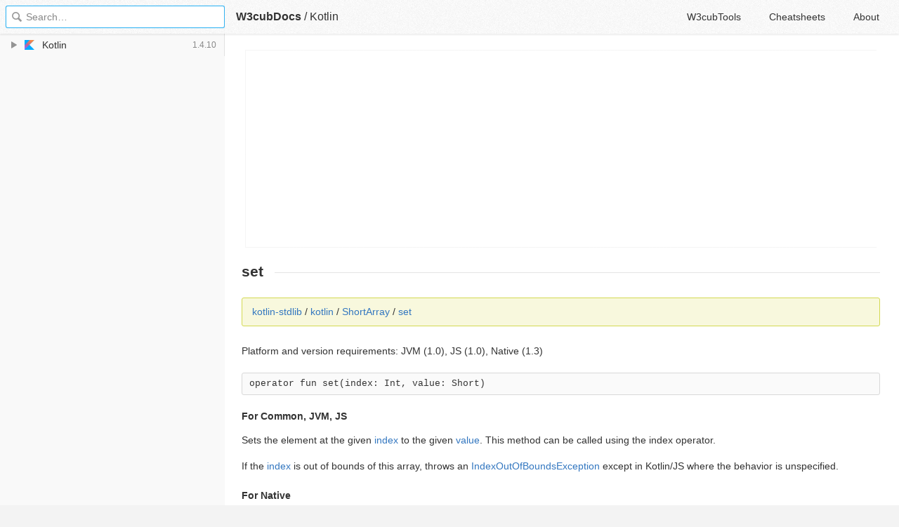

--- FILE ---
content_type: text/html; charset=utf-8
request_url: https://docs.w3cub.com/kotlin/api/latest/jvm/stdlib/kotlin/-short-array/set.html
body_size: 1873
content:

<!DOCTYPE HTML>

<html lang="en" class="_theme-default">

<head>
  <meta charset="utf-8">
  <title>kotlin.ShortArray.set - Kotlin - W3cubDocs</title>
  
  <meta name="description" content=" Sets the element at the given index to the given value. This method can be called using the index operator. ">
  <meta name="keywords" content="set, kotlin, shortarray">
  <meta name="HandheldFriendly" content="True">
  <meta name="MobileOptimized" content="320">
  <meta name="viewport" content="width=device-width, initial-scale=1">
  <meta name="mobile-web-app-capable" content="yes">
  
  <link rel="canonical" href="https://docs.w3cub.com/kotlin/api/latest/jvm/stdlib/kotlin/-short-array/set.html">
  <link href="/favicon.png" rel="icon">
  <link rel="stylesheet" type="text/css" href="/assets/application-e498cd0ebe8746846fec95b1a53ab3bb0fb7f47f794f0a38f44c98a1f0d03b21d777ae2c583732e44a5a890f6eacb79a5333545db9d5f3616091ba21ca17d916.css">
  <script src="/assets/application-79c555f6b25481fffac2cac30a7f3e54e608ca09e9e8e42bb1790095ba6d0fcace47d6bc624ddce952c70370892f2d46864f89e6943d4f7f7ff16c8a3231a91a.js" type="text/javascript"></script>
  <script src="/json/kotlin.js"></script>
  
<!-- Google tag (gtag.js) -->
<script async src="https://www.googletagmanager.com/gtag/js?id=G-R3WC07G3GB"></script>
<script>
  window.dataLayer = window.dataLayer || [];
  function gtag(){dataLayer.push(arguments);}
  gtag('js', new Date());
  gtag('config', 'G-R3WC07G3GB');
</script>
<script async src="https://pagead2.googlesyndication.com/pagead/js/adsbygoogle.js?client=ca-pub-2572770204602497"
     crossorigin="anonymous"></script>
<script async custom-element="amp-auto-ads"
  src="https://cdn.ampproject.org/v0/amp-auto-ads-0.1.js">
</script>


</head>

<body class="docs">
	<amp-auto-ads type="adsense"
              data-ad-client="ca-pub-2572770204602497">
	</amp-auto-ads>
	<div class="_app">
	<header class="_header">

  <a class="_home-link" href="/" ></a>
  <a class="_menu-link"></a>
  <h1 class="_logo">
    <a href="/" class="_nav-link" title="API Documentation Browser">W3cubDocs</a>
  </h1>
  
  <span class="_logo-sub-nav">/</span><span class="_logo-sub-nav"><a href="/kotlin/" class="_nav-link" title="" style="margin-left:0;">Kotlin</a></span>
  
  <nav class="_nav">
    <a href="https://tools.w3cub.com/?_sp=docs" target="_blank" class="_nav-link ">W3cubTools</a>
    <a href="/cheatsheets/" class="_nav-link ">Cheatsheets</a>
    <a href="/about/" class="_nav-link ">About</a>
  </nav>
</header>
	<section class="_sidebar">
		
		<form class="_search">
		  <input type="search" class="_search-input" placeholder="Search&hellip;" autocomplete="off" autocapitalize="off" autocorrect="off" spellcheck="false" maxlength="20">
		  <a class="_search-clear"></a>
		  <div class="_search-tag"></div>
		</form>
		
		<div class="_list-wrap">
			<div class="_list">
			
			</div>
		</div>
	</section>
	<section class="_container ">
		<div class="_content">
			<ins class="adsbygoogle"
     style="display:block"
     data-ad-client="ca-pub-2572770204602497"
     data-ad-slot="6861657091"
     data-ad-format="auto"
     data-full-width-responsive="true"></ins>
<script>
     (adsbygoogle = window.adsbygoogle || []).push({});
</script>
			<div class="_page _kotlin">
				
				
<h1 id="set">set</h1>
<div class="api-docs-breadcrumbs">
<a href="../../../../../../index">kotlin-stdlib</a> / <a href="../index">kotlin</a> / <a href="index">ShortArray</a> / <a href="set">set</a>
</div> <div class="node-page-main" data-kotlin-version="1.0, 1.0, 1.0, 1.0" data-platform="Common, JS, JVM, Native">
<div data-kotlin-version="1.0, 1.0, 1.0, 1.3" data-platform="Common, JS, JVM, Native">
 <b>Platform and version requirements:</b> JVM (1.0), JS (1.0), Native (1.3) <pre class="signature" data-language="kotlin">operator fun set(index: Int, value: Short)</pre> </div>
<div data-kotlin-version="1.0, 1.0, 1.0" data-platform="Common, JS, JVM"> <h5>For Common, JVM, JS</h5> <p>Sets the element at the given <a href="set#kotlin.ShortArray%24set(kotlin.Int,%20kotlin.Short)/index">index</a> to the given <a href="set#kotlin.ShortArray%24set(kotlin.Int,%20kotlin.Short)/value">value</a>. This method can be called using the index operator.</p> <p>If the <a href="set#kotlin.ShortArray%24set(kotlin.Int,%20kotlin.Short)/index">index</a> is out of bounds of this array, throws an <a href="../-index-out-of-bounds-exception/index#kotlin.IndexOutOfBoundsException">IndexOutOfBoundsException</a> except in Kotlin/JS where the behavior is unspecified.</p> </div>
<div data-kotlin-version="1.3" data-platform="Native"> <h5>For Native</h5> <p>Sets the element at the given <a href="set#kotlin.ShortArray%24set(kotlin.Int,%20kotlin.Short)/index">index</a> to the given <a href="set#kotlin.ShortArray%24set(kotlin.Int,%20kotlin.Short)/value">value</a>. This method can be called using the index operator.</p> <p>If the <a href="set#kotlin.ShortArray%24set(kotlin.Int,%20kotlin.Short)/index">index</a> is out of bounds of this array, throws an <a href="../-index-out-of-bounds-exception/index#kotlin.IndexOutOfBoundsException">IndexOutOfBoundsException</a>.</p> </div>
</div>
<div class="_attribution">
  <p class="_attribution-p">
    © 2010–2020 JetBrains s.r.o. and Kotlin Programming Language contributors<br>Licensed under the Apache License, Version 2.0.<br>
    <a href="https://kotlinlang.org/api/latest/jvm/stdlib/kotlin/-short-array/set.html" class="_attribution-link">https://kotlinlang.org/api/latest/jvm/stdlib/kotlin/-short-array/set.html</a>
  </p>
</div>

				
			</div>
			<ins class="adsbygoogle"
     style="display:block"
     data-ad-client="ca-pub-2572770204602497"
     data-ad-slot="1992473792"
     data-ad-format="auto"
     data-full-width-responsive="true"></ins>
<script>
     (adsbygoogle = window.adsbygoogle || []).push({});
</script>
		</div>
	</section>

	</div>
	<svg style="display:none">
		<symbol id="icon-dir"><svg viewBox="0 0 20 20"><path d="M15 10c0 .3-.305.515-.305.515l-8.56 5.303c-.625.41-1.135.106-1.135-.67V4.853c0-.777.51-1.078 1.135-.67l8.56 5.305S15 9.702 15 10z"/></svg></symbol>
	  </svg>
</body>
</html>


--- FILE ---
content_type: text/html; charset=utf-8
request_url: https://www.google.com/recaptcha/api2/aframe
body_size: 268
content:
<!DOCTYPE HTML><html><head><meta http-equiv="content-type" content="text/html; charset=UTF-8"></head><body><script nonce="W-3jqC8WzmQYcsyflS4D5g">/** Anti-fraud and anti-abuse applications only. See google.com/recaptcha */ try{var clients={'sodar':'https://pagead2.googlesyndication.com/pagead/sodar?'};window.addEventListener("message",function(a){try{if(a.source===window.parent){var b=JSON.parse(a.data);var c=clients[b['id']];if(c){var d=document.createElement('img');d.src=c+b['params']+'&rc='+(localStorage.getItem("rc::a")?sessionStorage.getItem("rc::b"):"");window.document.body.appendChild(d);sessionStorage.setItem("rc::e",parseInt(sessionStorage.getItem("rc::e")||0)+1);localStorage.setItem("rc::h",'1769302987410');}}}catch(b){}});window.parent.postMessage("_grecaptcha_ready", "*");}catch(b){}</script></body></html>

--- FILE ---
content_type: application/javascript; charset=utf-8
request_url: https://docs.w3cub.com/json/kotlin.js
body_size: 44214
content:
app.DOC = {"name":"Kotlin","slug":"kotlin","type":"kotlin","links":{"home":"https://kotlinlang.org/","code":"https://github.com/JetBrains/kotlin"},"release":"1.4.10","mtime":1605610517,"db_size":29132761};
app.INDEXDOC = {"entries":[{"name":"Add dependencies","path":"docs/reference/mpp-add-dependencies","type":"Reference"},{"name":"Annotation Processing with Kotlin","path":"docs/reference/kapt","type":"Reference"},{"name":"Annotations","path":"docs/reference/annotations","type":"Reference"},{"name":"Annotations","path":"docs/tutorials/kotlin-for-py/annotations","type":"Tutorials"},{"name":"Asynchronous Flow","path":"docs/reference/coroutines/flow","type":"Reference"},{"name":"Asynchronous Programming Techniques","path":"docs/tutorials/coroutines/async-programming","type":"Tutorials"},{"name":"Automatic generation of external declarations with Dukat","path":"docs/reference/js-external-declarations-with-dukat","type":"Reference"},{"name":"Basic Syntax","path":"docs/reference/basic-syntax","type":"Reference"},{"name":"Basic Types","path":"docs/reference/basic-types","type":"Reference"},{"name":"Browser API and the DOM","path":"docs/tutorials/javascript/browser-api-dom","type":"Tutorials"},{"name":"Build final native binaries","path":"docs/reference/mpp-build-native-binaries","type":"Reference"},{"name":"Calling Java code from Kotlin","path":"docs/reference/java-interop","type":"Reference"},{"name":"Calling JavaScript from Kotlin","path":"docs/reference/js-interop","type":"Reference"},{"name":"Calling Kotlin from Java","path":"docs/reference/java-to-kotlin-interop","type":"Reference"},{"name":"Calling Kotlin from JavaScript","path":"docs/reference/js-to-kotlin-interop","type":"Reference"},{"name":"Cancellation and Timeouts","path":"docs/reference/coroutines/cancellation-and-timeouts","type":"Reference"},{"name":"Channels","path":"docs/reference/coroutines/channels","type":"Reference"},{"name":"Classes","path":"docs/tutorials/kotlin-for-py/classes","type":"Tutorials"},{"name":"Classes and Inheritance","path":"docs/reference/classes","type":"Reference"},{"name":"CocoaPods integration","path":"docs/reference/native/cocoapods","type":"Reference"},{"name":"Code Style Migration Guide","path":"docs/reference/code-style-migration-guide","type":"Reference"},{"name":"Coding Conventions","path":"docs/reference/coding-conventions","type":"Reference"},{"name":"Collection Aggregate Operations","path":"docs/reference/collection-aggregate","type":"Reference"},{"name":"Collection Operations Overview","path":"docs/reference/collection-operations","type":"Reference"},{"name":"Collection Ordering","path":"docs/reference/collection-ordering","type":"Reference"},{"name":"Collection Transformations","path":"docs/reference/collection-transformations","type":"Reference"},{"name":"Collection Write Operations","path":"docs/reference/collection-write","type":"Reference"},{"name":"Collections","path":"docs/tutorials/kotlin-for-py/collections","type":"Tutorials"},{"name":"Comparison to Java Programming Language","path":"docs/reference/comparison-to-java","type":"Reference"},{"name":"Compatibility Guide for Kotlin 1.3","path":"docs/reference/compatibility-guide-13","type":"Reference"},{"name":"Compatibility Guide for Kotlin 1.4","path":"docs/reference/compatibility-guide-14","type":"Reference"},{"name":"Compatibility Modes","path":"docs/reference/evolution/compatibility-modes","type":"Reference"},{"name":"Competitive Programming","path":"docs/tutorials/competitive-programming","type":"Tutorials"},{"name":"Compiler Plugins","path":"docs/reference/compiler-plugins","type":"Reference"},{"name":"Compiling and running","path":"docs/tutorials/kotlin-for-py/compiling-and-running","type":"Tutorials"},{"name":"Composing Suspending Functions","path":"docs/reference/coroutines/composing-suspending-functions","type":"Reference"},{"name":"Concurrency in Kotlin/Native","path":"docs/reference/native/concurrency","type":"Reference"},{"name":"Conditionals","path":"docs/tutorials/kotlin-for-py/conditionals","type":"Tutorials"},{"name":"Configure compilations","path":"docs/reference/mpp-configure-compilations","type":"Reference"},{"name":"Connect to platform-specific APIs","path":"docs/reference/mpp-connect-to-apis","type":"Reference"},{"name":"Constructing Collections","path":"docs/reference/constructing-collections","type":"Reference"},{"name":"Control Flow: if, when, for, while","path":"docs/reference/control-flow","type":"Reference"},{"name":"Coroutine Basics","path":"docs/reference/coroutines/basics","type":"Reference"},{"name":"Coroutine Context and Dispatchers","path":"docs/reference/coroutines/coroutine-context-and-dispatchers","type":"Reference"},{"name":"Coroutines for asynchronous programming and more","path":"docs/reference/coroutines-overview","type":"Reference"},{"name":"Create a multiplatform library","path":"docs/reference/mpp-create-lib","type":"Reference"},{"name":"Creating a RESTful Web Service with Spring Boot","path":"docs/tutorials/spring-boot-restful","type":"Tutorials"},{"name":"Creating Web Applications with Http Servlets","path":"docs/tutorials/httpservlets","type":"Tutorials"},{"name":"Data Classes","path":"docs/reference/data-classes","type":"Reference"},{"name":"Debug coroutines using IntelliJ IDEA","path":"docs/tutorials/coroutines/debug-coroutines-with-idea","type":"Tutorials"},{"name":"Debug Kotlin Flow using IntelliJ IDEA","path":"docs/tutorials/coroutines/debug-flow-with-idea","type":"Tutorials"},{"name":"Debugging","path":"docs/reference/native/debugging","type":"Reference"},{"name":"Debugging Kotlin in the browser","path":"docs/tutorials/javascript/debugging-kotlin-in-browser","type":"Tutorials"},{"name":"Declaring variables","path":"docs/tutorials/kotlin-for-py/declaring-variables","type":"Tutorials"},{"name":"Delegated Properties","path":"docs/reference/delegated-properties","type":"Reference"},{"name":"Delegation","path":"docs/reference/delegation","type":"Reference"},{"name":"Destructuring Declarations","path":"docs/reference/multi-declarations","type":"Reference"},{"name":"Development Server and Continuous Compilation","path":"docs/tutorials/javascript/dev-server-continuous-compilation","type":"Tutorials"},{"name":"Discover your project","path":"docs/reference/mpp-discover-project","type":"Reference"},{"name":"Documentation","path":"docs/tutorials/kotlin-for-py/documentation","type":"Tutorials"},{"name":"Documenting Kotlin Code","path":"docs/reference/kotlin-doc","type":"Reference"},{"name":"Dynamic Type","path":"docs/reference/dynamic-type","type":"Reference"},{"name":"Enum Classes","path":"docs/reference/enum-classes","type":"Reference"},{"name":"Equality","path":"docs/reference/equality","type":"Reference"},{"name":"Exception Handling","path":"docs/reference/coroutines/exception-handling","type":"Reference"},{"name":"Exceptions","path":"docs/reference/exceptions","type":"Reference"},{"name":"Exceptions","path":"docs/tutorials/kotlin-for-py/exceptions","type":"Tutorials"},{"name":"Extension functions/properties","path":"docs/tutorials/kotlin-for-py/extension-functionsproperties","type":"Tutorials"},{"name":"Extensions","path":"docs/reference/extensions","type":"Reference"},{"name":"FAQ","path":"docs/reference/native/faq","type":"Reference"},{"name":"FAQ","path":"docs/reference/faq","type":"Reference"},{"name":"File I/O","path":"docs/tutorials/kotlin-for-py/file-io","type":"Tutorials"},{"name":"Filtering","path":"docs/reference/collection-filtering","type":"Reference"},{"name":"Functional (SAM) interfaces","path":"docs/reference/fun-interfaces","type":"Reference"},{"name":"Functional programming","path":"docs/tutorials/kotlin-for-py/functional-programming","type":"Tutorials"},{"name":"Functions","path":"docs/reference/functions","type":"Reference"},{"name":"Functions","path":"docs/tutorials/kotlin-for-py/functions","type":"Tutorials"},{"name":"Generics","path":"docs/reference/generics","type":"Reference"},{"name":"Generics","path":"docs/tutorials/kotlin-for-py/generics","type":"Tutorials"},{"name":"Get started with Kotlin/JS for React","path":"docs/tutorials/javascript/setting-up","type":"Tutorials"},{"name":"Get started with Kotlin/Native using IntelliJ IDEA","path":"docs/tutorials/native/using-intellij-idea","type":"Tutorials"},{"name":"Getting Started with Eclipse IDE","path":"docs/tutorials/getting-started-eclipse","type":"Tutorials"},{"name":"Getting Started with IntelliJ IDEA","path":"docs/tutorials/jvm-get-started","type":"Tutorials"},{"name":"Getting Started with Kotlin","path":"docs/tutorials/getting-started","type":"Tutorials"},{"name":"Grouping","path":"docs/reference/collection-grouping","type":"Reference"},{"name":"Hello Kotlin/Native using Command Line Compiler","path":"docs/tutorials/native/using-command-line-compiler","type":"Tutorials"},{"name":"Hello Kotlin/Native using Gradle","path":"docs/tutorials/native/using-gradle","type":"Tutorials"},{"name":"Hello World","path":"docs/tutorials/kotlin-for-py/hello-world","type":"Tutorials"},{"name":"Higher-Order Functions and Lambdas","path":"docs/reference/lambdas","type":"Reference"},{"name":"Idioms","path":"docs/reference/idioms","type":"Reference"},{"name":"Immutability in Kotlin/Native","path":"docs/reference/native/immutability","type":"Reference"},{"name":"Inheritance","path":"docs/tutorials/kotlin-for-py/inheritance","type":"Tutorials"},{"name":"Inline classes","path":"docs/reference/inline-classes","type":"Reference"},{"name":"Inline Functions","path":"docs/reference/inline-functions","type":"Reference"},{"name":"Interfaces","path":"docs/reference/interfaces","type":"Reference"},{"name":"Introduction","path":"docs/tutorials/kotlin-for-py/introduction","type":"Tutorials"},{"name":"Iterators","path":"docs/reference/iterators","type":"Reference"},{"name":"JavaScript Dead Code Elimination (DCE)","path":"docs/reference/javascript-dce","type":"Reference"},{"name":"JavaScript Modules","path":"docs/reference/js-modules","type":"Reference"},{"name":"JavaScript Reflection","path":"docs/reference/js-reflection","type":"Reference"},{"name":"Keywords and Operators","path":"docs/reference/keyword-reference","type":"Reference"},{"name":"kotlin","path":"api/latest/jvm/stdlib/kotlin/index","type":"kotlin"},{"name":"Kotlin and Continuous Integration with TeamCity","path":"docs/tutorials/kotlin-and-ci","type":"Tutorials"},{"name":"Kotlin and OSGi","path":"docs/reference/kotlin-osgi","type":"Reference"},{"name":"Kotlin Collections Overview","path":"docs/reference/collections-overview","type":"Reference"},{"name":"Kotlin Compiler Options","path":"docs/reference/compiler-reference","type":"Reference"},{"name":"Kotlin Evolution","path":"docs/reference/evolution/kotlin-evolution","type":"Reference"},{"name":"Kotlin for Data Science","path":"docs/reference/data-science-overview","type":"Reference"},{"name":"Kotlin Koans","path":"docs/tutorials/koans","type":"Tutorials"},{"name":"Kotlin Multiplatform","path":"docs/reference/mpp-intro","type":"Reference"},{"name":"Kotlin Multiplatform Gradle DSL Reference","path":"docs/reference/mpp-dsl-reference","type":"Reference"},{"name":"kotlin.addSuppressed","path":"api/latest/jvm/stdlib/kotlin/add-suppressed","type":"kotlin"},{"name":"kotlin.also","path":"api/latest/jvm/stdlib/kotlin/also","type":"kotlin"},{"name":"kotlin.annotation","path":"api/latest/jvm/stdlib/kotlin.annotation/index","type":"kotlin.annotation"},{"name":"kotlin.Annotation","path":"api/latest/jvm/stdlib/kotlin/-annotation","type":"kotlin"},{"name":"kotlin.annotation.AnnotationRetention","path":"api/latest/jvm/stdlib/kotlin.annotation/-annotation-retention/index","type":"kotlin.annotation"},{"name":"kotlin.annotation.AnnotationRetention.BINARY","path":"api/latest/jvm/stdlib/kotlin.annotation/-annotation-retention/-b-i-n-a-r-y","type":"kotlin.annotation"},{"name":"kotlin.annotation.AnnotationRetention.RUNTIME","path":"api/latest/jvm/stdlib/kotlin.annotation/-annotation-retention/-r-u-n-t-i-m-e","type":"kotlin.annotation"},{"name":"kotlin.annotation.AnnotationRetention.SOURCE","path":"api/latest/jvm/stdlib/kotlin.annotation/-annotation-retention/-s-o-u-r-c-e","type":"kotlin.annotation"},{"name":"kotlin.annotation.AnnotationTarget","path":"api/latest/jvm/stdlib/kotlin.annotation/-annotation-target/index","type":"kotlin.annotation"},{"name":"kotlin.annotation.AnnotationTarget.ANNOTATION_CLASS","path":"api/latest/jvm/stdlib/kotlin.annotation/-annotation-target/-a-n-n-o-t-a-t-i-o-n_-c-l-a-s-s","type":"kotlin.annotation"},{"name":"kotlin.annotation.AnnotationTarget.CLASS","path":"api/latest/jvm/stdlib/kotlin.annotation/-annotation-target/-c-l-a-s-s","type":"kotlin.annotation"},{"name":"kotlin.annotation.AnnotationTarget.CONSTRUCTOR","path":"api/latest/jvm/stdlib/kotlin.annotation/-annotation-target/-c-o-n-s-t-r-u-c-t-o-r","type":"kotlin.annotation"},{"name":"kotlin.annotation.AnnotationTarget.EXPRESSION","path":"api/latest/jvm/stdlib/kotlin.annotation/-annotation-target/-e-x-p-r-e-s-s-i-o-n","type":"kotlin.annotation"},{"name":"kotlin.annotation.AnnotationTarget.FIELD","path":"api/latest/jvm/stdlib/kotlin.annotation/-annotation-target/-f-i-e-l-d","type":"kotlin.annotation"},{"name":"kotlin.annotation.AnnotationTarget.FILE","path":"api/latest/jvm/stdlib/kotlin.annotation/-annotation-target/-f-i-l-e","type":"kotlin.annotation"},{"name":"kotlin.annotation.AnnotationTarget.FUNCTION","path":"api/latest/jvm/stdlib/kotlin.annotation/-annotation-target/-f-u-n-c-t-i-o-n","type":"kotlin.annotation"},{"name":"kotlin.annotation.AnnotationTarget.LOCAL_VARIABLE","path":"api/latest/jvm/stdlib/kotlin.annotation/-annotation-target/-l-o-c-a-l_-v-a-r-i-a-b-l-e","type":"kotlin.annotation"},{"name":"kotlin.annotation.AnnotationTarget.PROPERTY","path":"api/latest/jvm/stdlib/kotlin.annotation/-annotation-target/-p-r-o-p-e-r-t-y","type":"kotlin.annotation"},{"name":"kotlin.annotation.AnnotationTarget.PROPERTY_GETTER","path":"api/latest/jvm/stdlib/kotlin.annotation/-annotation-target/-p-r-o-p-e-r-t-y_-g-e-t-t-e-r","type":"kotlin.annotation"},{"name":"kotlin.annotation.AnnotationTarget.PROPERTY_SETTER","path":"api/latest/jvm/stdlib/kotlin.annotation/-annotation-target/-p-r-o-p-e-r-t-y_-s-e-t-t-e-r","type":"kotlin.annotation"},{"name":"kotlin.annotation.AnnotationTarget.TYPE","path":"api/latest/jvm/stdlib/kotlin.annotation/-annotation-target/-t-y-p-e","type":"kotlin.annotation"},{"name":"kotlin.annotation.AnnotationTarget.TYPE_PARAMETER","path":"api/latest/jvm/stdlib/kotlin.annotation/-annotation-target/-t-y-p-e_-p-a-r-a-m-e-t-e-r","type":"kotlin.annotation"},{"name":"kotlin.annotation.AnnotationTarget.TYPEALIAS","path":"api/latest/jvm/stdlib/kotlin.annotation/-annotation-target/-t-y-p-e-a-l-i-a-s","type":"kotlin.annotation"},{"name":"kotlin.annotation.AnnotationTarget.VALUE_PARAMETER","path":"api/latest/jvm/stdlib/kotlin.annotation/-annotation-target/-v-a-l-u-e_-p-a-r-a-m-e-t-e-r","type":"kotlin.annotation"},{"name":"kotlin.annotation.MustBeDocumented","path":"api/latest/jvm/stdlib/kotlin.annotation/-must-be-documented/index","type":"kotlin.annotation"},{"name":"kotlin.annotation.MustBeDocumented.<init>","path":"api/latest/jvm/stdlib/kotlin.annotation/-must-be-documented/-init-","type":"kotlin.annotation"},{"name":"kotlin.annotation.Repeatable","path":"api/latest/jvm/stdlib/kotlin.annotation/-repeatable/index","type":"kotlin.annotation"},{"name":"kotlin.annotation.Repeatable.<init>","path":"api/latest/jvm/stdlib/kotlin.annotation/-repeatable/-init-","type":"kotlin.annotation"},{"name":"kotlin.annotation.Retention","path":"api/latest/jvm/stdlib/kotlin.annotation/-retention/index","type":"kotlin.annotation"},{"name":"kotlin.annotation.Retention.<init>","path":"api/latest/jvm/stdlib/kotlin.annotation/-retention/-init-","type":"kotlin.annotation"},{"name":"kotlin.annotation.Retention.value","path":"api/latest/jvm/stdlib/kotlin.annotation/-retention/value","type":"kotlin.annotation"},{"name":"kotlin.annotation.Target","path":"api/latest/jvm/stdlib/kotlin.annotation/-target/index","type":"kotlin.annotation"},{"name":"kotlin.annotation.Target.<init>","path":"api/latest/jvm/stdlib/kotlin.annotation/-target/-init-","type":"kotlin.annotation"},{"name":"kotlin.annotation.Target.allowedTargets","path":"api/latest/jvm/stdlib/kotlin.annotation/-target/allowed-targets","type":"kotlin.annotation"},{"name":"kotlin.Any","path":"api/latest/jvm/stdlib/kotlin/-any/index","type":"kotlin"},{"name":"kotlin.Any.<init>","path":"api/latest/jvm/stdlib/kotlin/-any/-init-","type":"kotlin"},{"name":"kotlin.Any.equals","path":"api/latest/jvm/stdlib/kotlin/-any/equals","type":"kotlin"},{"name":"kotlin.Any.hashCode","path":"api/latest/jvm/stdlib/kotlin/-any/hash-code","type":"kotlin"},{"name":"kotlin.Any.toString","path":"api/latest/jvm/stdlib/kotlin/-any/to-string","type":"kotlin"},{"name":"kotlin.apply","path":"api/latest/jvm/stdlib/kotlin/apply","type":"kotlin"},{"name":"kotlin.ArithmeticException","path":"api/latest/jvm/stdlib/kotlin/-arithmetic-exception/index","type":"kotlin"},{"name":"kotlin.ArithmeticException.<init>","path":"api/latest/jvm/stdlib/kotlin/-arithmetic-exception/-init-","type":"kotlin"},{"name":"kotlin.Array","path":"api/latest/jvm/stdlib/kotlin/-array/index","type":"kotlin"},{"name":"kotlin.Array.<init>","path":"api/latest/jvm/stdlib/kotlin/-array/-init-","type":"kotlin"},{"name":"kotlin.Array.get","path":"api/latest/jvm/stdlib/kotlin/-array/get","type":"kotlin"},{"name":"kotlin.Array.iterator","path":"api/latest/jvm/stdlib/kotlin/-array/iterator","type":"kotlin"},{"name":"kotlin.Array.set","path":"api/latest/jvm/stdlib/kotlin/-array/set","type":"kotlin"},{"name":"kotlin.Array.size","path":"api/latest/jvm/stdlib/kotlin/-array/size","type":"kotlin"},{"name":"kotlin.ArrayIndexOutOfBoundsException","path":"api/latest/jvm/stdlib/kotlin/-array-index-out-of-bounds-exception/index","type":"kotlin"},{"name":"kotlin.ArrayIndexOutOfBoundsException.<init>","path":"api/latest/jvm/stdlib/kotlin/-array-index-out-of-bounds-exception/-init-","type":"kotlin"},{"name":"kotlin.arrayOf","path":"api/latest/jvm/stdlib/kotlin/array-of","type":"kotlin"},{"name":"kotlin.arrayOfNulls","path":"api/latest/jvm/stdlib/kotlin/array-of-nulls","type":"kotlin"},{"name":"kotlin.assert","path":"api/latest/jvm/stdlib/kotlin/assert","type":"kotlin"},{"name":"kotlin.AssertionError","path":"api/latest/jvm/stdlib/kotlin/-assertion-error/index","type":"kotlin"},{"name":"kotlin.AssertionError.<init>","path":"api/latest/jvm/stdlib/kotlin/-assertion-error/-init-","type":"kotlin"},{"name":"kotlin.Boolean","path":"api/latest/jvm/stdlib/kotlin/-boolean/index","type":"kotlin"},{"name":"kotlin.Boolean.and","path":"api/latest/jvm/stdlib/kotlin/-boolean/and","type":"kotlin"},{"name":"kotlin.Boolean.compareTo","path":"api/latest/jvm/stdlib/kotlin/-boolean/compare-to","type":"kotlin"},{"name":"kotlin.Boolean.equals","path":"api/latest/jvm/stdlib/kotlin/-boolean/equals","type":"kotlin"},{"name":"kotlin.Boolean.hashCode","path":"api/latest/jvm/stdlib/kotlin/-boolean/hash-code","type":"kotlin"},{"name":"kotlin.Boolean.not","path":"api/latest/jvm/stdlib/kotlin/-boolean/not","type":"kotlin"},{"name":"kotlin.Boolean.or","path":"api/latest/jvm/stdlib/kotlin/-boolean/or","type":"kotlin"},{"name":"kotlin.Boolean.toString","path":"api/latest/jvm/stdlib/kotlin/-boolean/to-string","type":"kotlin"},{"name":"kotlin.Boolean.xor","path":"api/latest/jvm/stdlib/kotlin/-boolean/xor","type":"kotlin"},{"name":"kotlin.BooleanArray","path":"api/latest/jvm/stdlib/kotlin/-boolean-array/index","type":"kotlin"},{"name":"kotlin.BooleanArray.<init>","path":"api/latest/jvm/stdlib/kotlin/-boolean-array/-init-","type":"kotlin"},{"name":"kotlin.BooleanArray.get","path":"api/latest/jvm/stdlib/kotlin/-boolean-array/get","type":"kotlin"},{"name":"kotlin.BooleanArray.iterator","path":"api/latest/jvm/stdlib/kotlin/-boolean-array/iterator","type":"kotlin"},{"name":"kotlin.BooleanArray.set","path":"api/latest/jvm/stdlib/kotlin/-boolean-array/set","type":"kotlin"},{"name":"kotlin.BooleanArray.size","path":"api/latest/jvm/stdlib/kotlin/-boolean-array/size","type":"kotlin"},{"name":"kotlin.booleanArrayOf","path":"api/latest/jvm/stdlib/kotlin/boolean-array-of","type":"kotlin"},{"name":"kotlin.browser","path":"api/latest/jvm/stdlib/kotlin.browser/index","type":"kotlin.browser"},{"name":"kotlin.browser.document","path":"api/latest/jvm/stdlib/kotlin.browser/document","type":"kotlin.browser"},{"name":"kotlin.browser.localStorage","path":"api/latest/jvm/stdlib/kotlin.browser/local-storage","type":"kotlin.browser"},{"name":"kotlin.browser.sessionStorage","path":"api/latest/jvm/stdlib/kotlin.browser/session-storage","type":"kotlin.browser"},{"name":"kotlin.browser.window","path":"api/latest/jvm/stdlib/kotlin.browser/window","type":"kotlin.browser"},{"name":"kotlin.BuilderInference","path":"api/latest/jvm/stdlib/kotlin/-builder-inference/index","type":"kotlin"},{"name":"kotlin.BuilderInference.<init>","path":"api/latest/jvm/stdlib/kotlin/-builder-inference/-init-","type":"kotlin"},{"name":"kotlin.Byte","path":"api/latest/jvm/stdlib/kotlin/-byte/index","type":"kotlin"},{"name":"kotlin.Byte.compareTo","path":"api/latest/jvm/stdlib/kotlin/-byte/compare-to","type":"kotlin"},{"name":"kotlin.Byte.dec","path":"api/latest/jvm/stdlib/kotlin/-byte/dec","type":"kotlin"},{"name":"kotlin.Byte.div","path":"api/latest/jvm/stdlib/kotlin/-byte/div","type":"kotlin"},{"name":"kotlin.Byte.equals","path":"api/latest/jvm/stdlib/kotlin/-byte/equals","type":"kotlin"},{"name":"kotlin.Byte.hashCode","path":"api/latest/jvm/stdlib/kotlin/-byte/hash-code","type":"kotlin"},{"name":"kotlin.Byte.inc","path":"api/latest/jvm/stdlib/kotlin/-byte/inc","type":"kotlin"},{"name":"kotlin.Byte.MAX_VALUE","path":"api/latest/jvm/stdlib/kotlin/-byte/-m-a-x_-v-a-l-u-e","type":"kotlin"},{"name":"kotlin.Byte.MIN_VALUE","path":"api/latest/jvm/stdlib/kotlin/-byte/-m-i-n_-v-a-l-u-e","type":"kotlin"},{"name":"kotlin.Byte.minus","path":"api/latest/jvm/stdlib/kotlin/-byte/minus","type":"kotlin"},{"name":"kotlin.Byte.plus","path":"api/latest/jvm/stdlib/kotlin/-byte/plus","type":"kotlin"},{"name":"kotlin.Byte.rangeTo","path":"api/latest/jvm/stdlib/kotlin/-byte/range-to","type":"kotlin"},{"name":"kotlin.Byte.rem","path":"api/latest/jvm/stdlib/kotlin/-byte/rem","type":"kotlin"},{"name":"kotlin.Byte.SIZE_BITS","path":"api/latest/jvm/stdlib/kotlin/-byte/-s-i-z-e_-b-i-t-s","type":"kotlin"},{"name":"kotlin.Byte.SIZE_BYTES","path":"api/latest/jvm/stdlib/kotlin/-byte/-s-i-z-e_-b-y-t-e-s","type":"kotlin"},{"name":"kotlin.Byte.times","path":"api/latest/jvm/stdlib/kotlin/-byte/times","type":"kotlin"},{"name":"kotlin.Byte.toByte","path":"api/latest/jvm/stdlib/kotlin/-byte/to-byte","type":"kotlin"},{"name":"kotlin.Byte.toChar","path":"api/latest/jvm/stdlib/kotlin/-byte/to-char","type":"kotlin"},{"name":"kotlin.Byte.toDouble","path":"api/latest/jvm/stdlib/kotlin/-byte/to-double","type":"kotlin"},{"name":"kotlin.Byte.toFloat","path":"api/latest/jvm/stdlib/kotlin/-byte/to-float","type":"kotlin"},{"name":"kotlin.Byte.toInt","path":"api/latest/jvm/stdlib/kotlin/-byte/to-int","type":"kotlin"},{"name":"kotlin.Byte.toLong","path":"api/latest/jvm/stdlib/kotlin/-byte/to-long","type":"kotlin"},{"name":"kotlin.Byte.toShort","path":"api/latest/jvm/stdlib/kotlin/-byte/to-short","type":"kotlin"},{"name":"kotlin.Byte.toString","path":"api/latest/jvm/stdlib/kotlin/-byte/to-string","type":"kotlin"},{"name":"kotlin.Byte.unaryMinus","path":"api/latest/jvm/stdlib/kotlin/-byte/unary-minus","type":"kotlin"},{"name":"kotlin.Byte.unaryPlus","path":"api/latest/jvm/stdlib/kotlin/-byte/unary-plus","type":"kotlin"},{"name":"kotlin.ByteArray","path":"api/latest/jvm/stdlib/kotlin/-byte-array/index","type":"kotlin"},{"name":"kotlin.ByteArray.<init>","path":"api/latest/jvm/stdlib/kotlin/-byte-array/-init-","type":"kotlin"},{"name":"kotlin.ByteArray.get","path":"api/latest/jvm/stdlib/kotlin/-byte-array/get","type":"kotlin"},{"name":"kotlin.ByteArray.iterator","path":"api/latest/jvm/stdlib/kotlin/-byte-array/iterator","type":"kotlin"},{"name":"kotlin.ByteArray.set","path":"api/latest/jvm/stdlib/kotlin/-byte-array/set","type":"kotlin"},{"name":"kotlin.ByteArray.size","path":"api/latest/jvm/stdlib/kotlin/-byte-array/size","type":"kotlin"},{"name":"kotlin.byteArrayOf","path":"api/latest/jvm/stdlib/kotlin/byte-array-of","type":"kotlin"},{"name":"kotlin.Char","path":"api/latest/jvm/stdlib/kotlin/-char/index","type":"kotlin"},{"name":"kotlin.Char.compareTo","path":"api/latest/jvm/stdlib/kotlin/-char/compare-to","type":"kotlin"},{"name":"kotlin.Char.dec","path":"api/latest/jvm/stdlib/kotlin/-char/dec","type":"kotlin"},{"name":"kotlin.Char.equals","path":"api/latest/jvm/stdlib/kotlin/-char/equals","type":"kotlin"},{"name":"kotlin.Char.hashCode","path":"api/latest/jvm/stdlib/kotlin/-char/hash-code","type":"kotlin"},{"name":"kotlin.Char.inc","path":"api/latest/jvm/stdlib/kotlin/-char/inc","type":"kotlin"},{"name":"kotlin.Char.MAX_CODE_POINT","path":"api/latest/jvm/stdlib/kotlin/-char/-m-a-x_-c-o-d-e_-p-o-i-n-t","type":"kotlin"},{"name":"kotlin.Char.MAX_HIGH_SURROGATE","path":"api/latest/jvm/stdlib/kotlin/-char/-m-a-x_-h-i-g-h_-s-u-r-r-o-g-a-t-e","type":"kotlin"},{"name":"kotlin.Char.MAX_LOW_SURROGATE","path":"api/latest/jvm/stdlib/kotlin/-char/-m-a-x_-l-o-w_-s-u-r-r-o-g-a-t-e","type":"kotlin"},{"name":"kotlin.Char.MAX_RADIX","path":"api/latest/jvm/stdlib/kotlin/-char/-m-a-x_-r-a-d-i-x","type":"kotlin"},{"name":"kotlin.Char.MAX_SURROGATE","path":"api/latest/jvm/stdlib/kotlin/-char/-m-a-x_-s-u-r-r-o-g-a-t-e","type":"kotlin"},{"name":"kotlin.Char.MAX_VALUE","path":"api/latest/jvm/stdlib/kotlin/-char/-m-a-x_-v-a-l-u-e","type":"kotlin"},{"name":"kotlin.Char.MIN_CODE_POINT","path":"api/latest/jvm/stdlib/kotlin/-char/-m-i-n_-c-o-d-e_-p-o-i-n-t","type":"kotlin"},{"name":"kotlin.Char.MIN_HIGH_SURROGATE","path":"api/latest/jvm/stdlib/kotlin/-char/-m-i-n_-h-i-g-h_-s-u-r-r-o-g-a-t-e","type":"kotlin"},{"name":"kotlin.Char.MIN_LOW_SURROGATE","path":"api/latest/jvm/stdlib/kotlin/-char/-m-i-n_-l-o-w_-s-u-r-r-o-g-a-t-e","type":"kotlin"},{"name":"kotlin.Char.MIN_RADIX","path":"api/latest/jvm/stdlib/kotlin/-char/-m-i-n_-r-a-d-i-x","type":"kotlin"},{"name":"kotlin.Char.MIN_SUPPLEMENTARY_CODE_POINT","path":"api/latest/jvm/stdlib/kotlin/-char/-m-i-n_-s-u-p-p-l-e-m-e-n-t-a-r-y_-c-o-d-e_-p-o-i-n-t","type":"kotlin"},{"name":"kotlin.Char.MIN_SURROGATE","path":"api/latest/jvm/stdlib/kotlin/-char/-m-i-n_-s-u-r-r-o-g-a-t-e","type":"kotlin"},{"name":"kotlin.Char.MIN_VALUE","path":"api/latest/jvm/stdlib/kotlin/-char/-m-i-n_-v-a-l-u-e","type":"kotlin"},{"name":"kotlin.Char.minus","path":"api/latest/jvm/stdlib/kotlin/-char/minus","type":"kotlin"},{"name":"kotlin.Char.plus","path":"api/latest/jvm/stdlib/kotlin/-char/plus","type":"kotlin"},{"name":"kotlin.Char.rangeTo","path":"api/latest/jvm/stdlib/kotlin/-char/range-to","type":"kotlin"},{"name":"kotlin.Char.SIZE_BITS","path":"api/latest/jvm/stdlib/kotlin/-char/-s-i-z-e_-b-i-t-s","type":"kotlin"},{"name":"kotlin.Char.SIZE_BYTES","path":"api/latest/jvm/stdlib/kotlin/-char/-s-i-z-e_-b-y-t-e-s","type":"kotlin"},{"name":"kotlin.Char.toByte","path":"api/latest/jvm/stdlib/kotlin/-char/to-byte","type":"kotlin"},{"name":"kotlin.Char.toChar","path":"api/latest/jvm/stdlib/kotlin/-char/to-char","type":"kotlin"},{"name":"kotlin.Char.toDouble","path":"api/latest/jvm/stdlib/kotlin/-char/to-double","type":"kotlin"},{"name":"kotlin.Char.toFloat","path":"api/latest/jvm/stdlib/kotlin/-char/to-float","type":"kotlin"},{"name":"kotlin.Char.toInt","path":"api/latest/jvm/stdlib/kotlin/-char/to-int","type":"kotlin"},{"name":"kotlin.Char.toLong","path":"api/latest/jvm/stdlib/kotlin/-char/to-long","type":"kotlin"},{"name":"kotlin.Char.toShort","path":"api/latest/jvm/stdlib/kotlin/-char/to-short","type":"kotlin"},{"name":"kotlin.Char.toString","path":"api/latest/jvm/stdlib/kotlin/-char/to-string","type":"kotlin"},{"name":"kotlin.CharArray","path":"api/latest/jvm/stdlib/kotlin/-char-array/index","type":"kotlin"},{"name":"kotlin.CharArray.<init>","path":"api/latest/jvm/stdlib/kotlin/-char-array/-init-","type":"kotlin"},{"name":"kotlin.CharArray.get","path":"api/latest/jvm/stdlib/kotlin/-char-array/get","type":"kotlin"},{"name":"kotlin.CharArray.iterator","path":"api/latest/jvm/stdlib/kotlin/-char-array/iterator","type":"kotlin"},{"name":"kotlin.CharArray.set","path":"api/latest/jvm/stdlib/kotlin/-char-array/set","type":"kotlin"},{"name":"kotlin.CharArray.size","path":"api/latest/jvm/stdlib/kotlin/-char-array/size","type":"kotlin"},{"name":"kotlin.charArrayOf","path":"api/latest/jvm/stdlib/kotlin/char-array-of","type":"kotlin"},{"name":"kotlin.CharSequence","path":"api/latest/jvm/stdlib/kotlin/-char-sequence/index","type":"kotlin"},{"name":"kotlin.CharSequence.get","path":"api/latest/jvm/stdlib/kotlin/-char-sequence/get","type":"kotlin"},{"name":"kotlin.CharSequence.length","path":"api/latest/jvm/stdlib/kotlin/-char-sequence/length","type":"kotlin"},{"name":"kotlin.CharSequence.subSequence","path":"api/latest/jvm/stdlib/kotlin/-char-sequence/sub-sequence","type":"kotlin"},{"name":"kotlin.check","path":"api/latest/jvm/stdlib/kotlin/check","type":"kotlin"},{"name":"kotlin.checkNotNull","path":"api/latest/jvm/stdlib/kotlin/check-not-null","type":"kotlin"},{"name":"kotlin.ClassCastException","path":"api/latest/jvm/stdlib/kotlin/-class-cast-exception/index","type":"kotlin"},{"name":"kotlin.ClassCastException.<init>","path":"api/latest/jvm/stdlib/kotlin/-class-cast-exception/-init-","type":"kotlin"},{"name":"kotlin.collections","path":"api/latest/jvm/stdlib/kotlin.collections/index","type":"kotlin.collections"},{"name":"kotlin.collections.AbstractCollection","path":"api/latest/jvm/stdlib/kotlin.collections/-abstract-collection/index","type":"kotlin.collections"},{"name":"kotlin.collections.AbstractCollection.<init>","path":"api/latest/jvm/stdlib/kotlin.collections/-abstract-collection/-init-","type":"kotlin.collections"},{"name":"kotlin.collections.AbstractCollection.contains","path":"api/latest/jvm/stdlib/kotlin.collections/-abstract-collection/contains","type":"kotlin.collections"},{"name":"kotlin.collections.AbstractCollection.containsAll","path":"api/latest/jvm/stdlib/kotlin.collections/-abstract-collection/contains-all","type":"kotlin.collections"},{"name":"kotlin.collections.AbstractCollection.isEmpty","path":"api/latest/jvm/stdlib/kotlin.collections/-abstract-collection/is-empty","type":"kotlin.collections"},{"name":"kotlin.collections.AbstractCollection.iterator","path":"api/latest/jvm/stdlib/kotlin.collections/-abstract-collection/iterator","type":"kotlin.collections"},{"name":"kotlin.collections.AbstractCollection.size","path":"api/latest/jvm/stdlib/kotlin.collections/-abstract-collection/size","type":"kotlin.collections"},{"name":"kotlin.collections.AbstractCollection.toArray","path":"api/latest/jvm/stdlib/kotlin.collections/-abstract-collection/to-array","type":"kotlin.collections"},{"name":"kotlin.collections.AbstractCollection.toString","path":"api/latest/jvm/stdlib/kotlin.collections/-abstract-collection/to-string","type":"kotlin.collections"},{"name":"kotlin.collections.AbstractIterator","path":"api/latest/jvm/stdlib/kotlin.collections/-abstract-iterator/index","type":"kotlin.collections"},{"name":"kotlin.collections.AbstractIterator.<init>","path":"api/latest/jvm/stdlib/kotlin.collections/-abstract-iterator/-init-","type":"kotlin.collections"},{"name":"kotlin.collections.AbstractIterator.computeNext","path":"api/latest/jvm/stdlib/kotlin.collections/-abstract-iterator/compute-next","type":"kotlin.collections"},{"name":"kotlin.collections.AbstractIterator.done","path":"api/latest/jvm/stdlib/kotlin.collections/-abstract-iterator/done","type":"kotlin.collections"},{"name":"kotlin.collections.AbstractIterator.hasNext","path":"api/latest/jvm/stdlib/kotlin.collections/-abstract-iterator/has-next","type":"kotlin.collections"},{"name":"kotlin.collections.AbstractIterator.next","path":"api/latest/jvm/stdlib/kotlin.collections/-abstract-iterator/next","type":"kotlin.collections"},{"name":"kotlin.collections.AbstractIterator.setNext","path":"api/latest/jvm/stdlib/kotlin.collections/-abstract-iterator/set-next","type":"kotlin.collections"},{"name":"kotlin.collections.AbstractList","path":"api/latest/jvm/stdlib/kotlin.collections/-abstract-list/index","type":"kotlin.collections"},{"name":"kotlin.collections.AbstractList.<init>","path":"api/latest/jvm/stdlib/kotlin.collections/-abstract-list/-init-","type":"kotlin.collections"},{"name":"kotlin.collections.AbstractList.equals","path":"api/latest/jvm/stdlib/kotlin.collections/-abstract-list/equals","type":"kotlin.collections"},{"name":"kotlin.collections.AbstractList.get","path":"api/latest/jvm/stdlib/kotlin.collections/-abstract-list/get","type":"kotlin.collections"},{"name":"kotlin.collections.AbstractList.hashCode","path":"api/latest/jvm/stdlib/kotlin.collections/-abstract-list/hash-code","type":"kotlin.collections"},{"name":"kotlin.collections.AbstractList.indexOf","path":"api/latest/jvm/stdlib/kotlin.collections/-abstract-list/index-of","type":"kotlin.collections"},{"name":"kotlin.collections.AbstractList.iterator","path":"api/latest/jvm/stdlib/kotlin.collections/-abstract-list/iterator","type":"kotlin.collections"},{"name":"kotlin.collections.AbstractList.lastIndexOf","path":"api/latest/jvm/stdlib/kotlin.collections/-abstract-list/last-index-of","type":"kotlin.collections"},{"name":"kotlin.collections.AbstractList.listIterator","path":"api/latest/jvm/stdlib/kotlin.collections/-abstract-list/list-iterator","type":"kotlin.collections"},{"name":"kotlin.collections.AbstractList.size","path":"api/latest/jvm/stdlib/kotlin.collections/-abstract-list/size","type":"kotlin.collections"},{"name":"kotlin.collections.AbstractList.subList","path":"api/latest/jvm/stdlib/kotlin.collections/-abstract-list/sub-list","type":"kotlin.collections"},{"name":"kotlin.collections.AbstractMap","path":"api/latest/jvm/stdlib/kotlin.collections/-abstract-map/index","type":"kotlin.collections"},{"name":"kotlin.collections.AbstractMap.<init>","path":"api/latest/jvm/stdlib/kotlin.collections/-abstract-map/-init-","type":"kotlin.collections"},{"name":"kotlin.collections.AbstractMap.containsKey","path":"api/latest/jvm/stdlib/kotlin.collections/-abstract-map/contains-key","type":"kotlin.collections"},{"name":"kotlin.collections.AbstractMap.containsValue","path":"api/latest/jvm/stdlib/kotlin.collections/-abstract-map/contains-value","type":"kotlin.collections"},{"name":"kotlin.collections.AbstractMap.equals","path":"api/latest/jvm/stdlib/kotlin.collections/-abstract-map/equals","type":"kotlin.collections"},{"name":"kotlin.collections.AbstractMap.get","path":"api/latest/jvm/stdlib/kotlin.collections/-abstract-map/get","type":"kotlin.collections"},{"name":"kotlin.collections.AbstractMap.hashCode","path":"api/latest/jvm/stdlib/kotlin.collections/-abstract-map/hash-code","type":"kotlin.collections"},{"name":"kotlin.collections.AbstractMap.isEmpty","path":"api/latest/jvm/stdlib/kotlin.collections/-abstract-map/is-empty","type":"kotlin.collections"},{"name":"kotlin.collections.AbstractMap.keys","path":"api/latest/jvm/stdlib/kotlin.collections/-abstract-map/keys","type":"kotlin.collections"},{"name":"kotlin.collections.AbstractMap.size","path":"api/latest/jvm/stdlib/kotlin.collections/-abstract-map/size","type":"kotlin.collections"},{"name":"kotlin.collections.AbstractMap.toString","path":"api/latest/jvm/stdlib/kotlin.collections/-abstract-map/to-string","type":"kotlin.collections"},{"name":"kotlin.collections.AbstractMap.values","path":"api/latest/jvm/stdlib/kotlin.collections/-abstract-map/values","type":"kotlin.collections"},{"name":"kotlin.collections.AbstractMutableCollection","path":"api/latest/jvm/stdlib/kotlin.collections/-abstract-mutable-collection/index","type":"kotlin.collections"},{"name":"kotlin.collections.AbstractMutableCollection.<init>","path":"api/latest/jvm/stdlib/kotlin.collections/-abstract-mutable-collection/-init-","type":"kotlin.collections"},{"name":"kotlin.collections.AbstractMutableCollection.add","path":"api/latest/jvm/stdlib/kotlin.collections/-abstract-mutable-collection/add","type":"kotlin.collections"},{"name":"kotlin.collections.AbstractMutableCollection.addAll","path":"api/latest/jvm/stdlib/kotlin.collections/-abstract-mutable-collection/add-all","type":"kotlin.collections"},{"name":"kotlin.collections.AbstractMutableCollection.clear","path":"api/latest/jvm/stdlib/kotlin.collections/-abstract-mutable-collection/clear","type":"kotlin.collections"},{"name":"kotlin.collections.AbstractMutableCollection.contains","path":"api/latest/jvm/stdlib/kotlin.collections/-abstract-mutable-collection/contains","type":"kotlin.collections"},{"name":"kotlin.collections.AbstractMutableCollection.containsAll","path":"api/latest/jvm/stdlib/kotlin.collections/-abstract-mutable-collection/contains-all","type":"kotlin.collections"},{"name":"kotlin.collections.AbstractMutableCollection.isEmpty","path":"api/latest/jvm/stdlib/kotlin.collections/-abstract-mutable-collection/is-empty","type":"kotlin.collections"},{"name":"kotlin.collections.AbstractMutableCollection.iterator","path":"api/latest/jvm/stdlib/kotlin.collections/-abstract-mutable-collection/iterator","type":"kotlin.collections"},{"name":"kotlin.collections.AbstractMutableCollection.remove","path":"api/latest/jvm/stdlib/kotlin.collections/-abstract-mutable-collection/remove","type":"kotlin.collections"},{"name":"kotlin.collections.AbstractMutableCollection.removeAll","path":"api/latest/jvm/stdlib/kotlin.collections/-abstract-mutable-collection/remove-all","type":"kotlin.collections"},{"name":"kotlin.collections.AbstractMutableCollection.retainAll","path":"api/latest/jvm/stdlib/kotlin.collections/-abstract-mutable-collection/retain-all","type":"kotlin.collections"},{"name":"kotlin.collections.AbstractMutableCollection.size","path":"api/latest/jvm/stdlib/kotlin.collections/-abstract-mutable-collection/size","type":"kotlin.collections"},{"name":"kotlin.collections.AbstractMutableCollection.toJSON","path":"api/latest/jvm/stdlib/kotlin.collections/-abstract-mutable-collection/to-j-s-o-n","type":"kotlin.collections"},{"name":"kotlin.collections.AbstractMutableList","path":"api/latest/jvm/stdlib/kotlin.collections/-abstract-mutable-list/index","type":"kotlin.collections"},{"name":"kotlin.collections.AbstractMutableList.<init>","path":"api/latest/jvm/stdlib/kotlin.collections/-abstract-mutable-list/-init-","type":"kotlin.collections"},{"name":"kotlin.collections.AbstractMutableList.add","path":"api/latest/jvm/stdlib/kotlin.collections/-abstract-mutable-list/add","type":"kotlin.collections"},{"name":"kotlin.collections.AbstractMutableList.addAll","path":"api/latest/jvm/stdlib/kotlin.collections/-abstract-mutable-list/add-all","type":"kotlin.collections"},{"name":"kotlin.collections.AbstractMutableList.clear","path":"api/latest/jvm/stdlib/kotlin.collections/-abstract-mutable-list/clear","type":"kotlin.collections"},{"name":"kotlin.collections.AbstractMutableList.contains","path":"api/latest/jvm/stdlib/kotlin.collections/-abstract-mutable-list/contains","type":"kotlin.collections"},{"name":"kotlin.collections.AbstractMutableList.containsAll","path":"api/latest/jvm/stdlib/kotlin.collections/-abstract-mutable-list/contains-all","type":"kotlin.collections"},{"name":"kotlin.collections.AbstractMutableList.equals","path":"api/latest/jvm/stdlib/kotlin.collections/-abstract-mutable-list/equals","type":"kotlin.collections"},{"name":"kotlin.collections.AbstractMutableList.hashCode","path":"api/latest/jvm/stdlib/kotlin.collections/-abstract-mutable-list/hash-code","type":"kotlin.collections"},{"name":"kotlin.collections.AbstractMutableList.indexOf","path":"api/latest/jvm/stdlib/kotlin.collections/-abstract-mutable-list/index-of","type":"kotlin.collections"},{"name":"kotlin.collections.AbstractMutableList.isEmpty","path":"api/latest/jvm/stdlib/kotlin.collections/-abstract-mutable-list/is-empty","type":"kotlin.collections"},{"name":"kotlin.collections.AbstractMutableList.iterator","path":"api/latest/jvm/stdlib/kotlin.collections/-abstract-mutable-list/iterator","type":"kotlin.collections"},{"name":"kotlin.collections.AbstractMutableList.lastIndexOf","path":"api/latest/jvm/stdlib/kotlin.collections/-abstract-mutable-list/last-index-of","type":"kotlin.collections"},{"name":"kotlin.collections.AbstractMutableList.listIterator","path":"api/latest/jvm/stdlib/kotlin.collections/-abstract-mutable-list/list-iterator","type":"kotlin.collections"},{"name":"kotlin.collections.AbstractMutableList.modCount","path":"api/latest/jvm/stdlib/kotlin.collections/-abstract-mutable-list/mod-count","type":"kotlin.collections"},{"name":"kotlin.collections.AbstractMutableList.remove","path":"api/latest/jvm/stdlib/kotlin.collections/-abstract-mutable-list/remove","type":"kotlin.collections"},{"name":"kotlin.collections.AbstractMutableList.removeAll","path":"api/latest/jvm/stdlib/kotlin.collections/-abstract-mutable-list/remove-all","type":"kotlin.collections"},{"name":"kotlin.collections.AbstractMutableList.removeAt","path":"api/latest/jvm/stdlib/kotlin.collections/-abstract-mutable-list/remove-at","type":"kotlin.collections"},{"name":"kotlin.collections.AbstractMutableList.removeRange","path":"api/latest/jvm/stdlib/kotlin.collections/-abstract-mutable-list/remove-range","type":"kotlin.collections"},{"name":"kotlin.collections.AbstractMutableList.retainAll","path":"api/latest/jvm/stdlib/kotlin.collections/-abstract-mutable-list/retain-all","type":"kotlin.collections"},{"name":"kotlin.collections.AbstractMutableList.set","path":"api/latest/jvm/stdlib/kotlin.collections/-abstract-mutable-list/set","type":"kotlin.collections"},{"name":"kotlin.collections.AbstractMutableList.subList","path":"api/latest/jvm/stdlib/kotlin.collections/-abstract-mutable-list/sub-list","type":"kotlin.collections"},{"name":"kotlin.collections.AbstractMutableMap","path":"api/latest/jvm/stdlib/kotlin.collections/-abstract-mutable-map/index","type":"kotlin.collections"},{"name":"kotlin.collections.AbstractMutableMap.<init>","path":"api/latest/jvm/stdlib/kotlin.collections/-abstract-mutable-map/-init-","type":"kotlin.collections"},{"name":"kotlin.collections.AbstractMutableMap.clear","path":"api/latest/jvm/stdlib/kotlin.collections/-abstract-mutable-map/clear","type":"kotlin.collections"},{"name":"kotlin.collections.AbstractMutableMap.containsKey","path":"api/latest/jvm/stdlib/kotlin.collections/-abstract-mutable-map/contains-key","type":"kotlin.collections"},{"name":"kotlin.collections.AbstractMutableMap.containsValue","path":"api/latest/jvm/stdlib/kotlin.collections/-abstract-mutable-map/contains-value","type":"kotlin.collections"},{"name":"kotlin.collections.AbstractMutableMap.entries","path":"api/latest/jvm/stdlib/kotlin.collections/-abstract-mutable-map/entries","type":"kotlin.collections"},{"name":"kotlin.collections.AbstractMutableMap.get","path":"api/latest/jvm/stdlib/kotlin.collections/-abstract-mutable-map/get","type":"kotlin.collections"},{"name":"kotlin.collections.AbstractMutableMap.isEmpty","path":"api/latest/jvm/stdlib/kotlin.collections/-abstract-mutable-map/is-empty","type":"kotlin.collections"},{"name":"kotlin.collections.AbstractMutableMap.keys","path":"api/latest/jvm/stdlib/kotlin.collections/-abstract-mutable-map/keys","type":"kotlin.collections"},{"name":"kotlin.collections.AbstractMutableMap.put","path":"api/latest/jvm/stdlib/kotlin.collections/-abstract-mutable-map/put","type":"kotlin.collections"},{"name":"kotlin.collections.AbstractMutableMap.putAll","path":"api/latest/jvm/stdlib/kotlin.collections/-abstract-mutable-map/put-all","type":"kotlin.collections"},{"name":"kotlin.collections.AbstractMutableMap.remove","path":"api/latest/jvm/stdlib/kotlin.collections/-abstract-mutable-map/remove","type":"kotlin.collections"},{"name":"kotlin.collections.AbstractMutableMap.size","path":"api/latest/jvm/stdlib/kotlin.collections/-abstract-mutable-map/size","type":"kotlin.collections"},{"name":"kotlin.collections.AbstractMutableMap.values","path":"api/latest/jvm/stdlib/kotlin.collections/-abstract-mutable-map/values","type":"kotlin.collections"},{"name":"kotlin.collections.AbstractMutableSet","path":"api/latest/jvm/stdlib/kotlin.collections/-abstract-mutable-set/index","type":"kotlin.collections"},{"name":"kotlin.collections.AbstractMutableSet.<init>","path":"api/latest/jvm/stdlib/kotlin.collections/-abstract-mutable-set/-init-","type":"kotlin.collections"},{"name":"kotlin.collections.AbstractMutableSet.add","path":"api/latest/jvm/stdlib/kotlin.collections/-abstract-mutable-set/add","type":"kotlin.collections"},{"name":"kotlin.collections.AbstractMutableSet.addAll","path":"api/latest/jvm/stdlib/kotlin.collections/-abstract-mutable-set/add-all","type":"kotlin.collections"},{"name":"kotlin.collections.AbstractMutableSet.clear","path":"api/latest/jvm/stdlib/kotlin.collections/-abstract-mutable-set/clear","type":"kotlin.collections"},{"name":"kotlin.collections.AbstractMutableSet.contains","path":"api/latest/jvm/stdlib/kotlin.collections/-abstract-mutable-set/contains","type":"kotlin.collections"},{"name":"kotlin.collections.AbstractMutableSet.containsAll","path":"api/latest/jvm/stdlib/kotlin.collections/-abstract-mutable-set/contains-all","type":"kotlin.collections"},{"name":"kotlin.collections.AbstractMutableSet.equals","path":"api/latest/jvm/stdlib/kotlin.collections/-abstract-mutable-set/equals","type":"kotlin.collections"},{"name":"kotlin.collections.AbstractMutableSet.hashCode","path":"api/latest/jvm/stdlib/kotlin.collections/-abstract-mutable-set/hash-code","type":"kotlin.collections"},{"name":"kotlin.collections.AbstractMutableSet.isEmpty","path":"api/latest/jvm/stdlib/kotlin.collections/-abstract-mutable-set/is-empty","type":"kotlin.collections"},{"name":"kotlin.collections.AbstractMutableSet.iterator","path":"api/latest/jvm/stdlib/kotlin.collections/-abstract-mutable-set/iterator","type":"kotlin.collections"},{"name":"kotlin.collections.AbstractMutableSet.remove","path":"api/latest/jvm/stdlib/kotlin.collections/-abstract-mutable-set/remove","type":"kotlin.collections"},{"name":"kotlin.collections.AbstractMutableSet.removeAll","path":"api/latest/jvm/stdlib/kotlin.collections/-abstract-mutable-set/remove-all","type":"kotlin.collections"},{"name":"kotlin.collections.AbstractMutableSet.retainAll","path":"api/latest/jvm/stdlib/kotlin.collections/-abstract-mutable-set/retain-all","type":"kotlin.collections"},{"name":"kotlin.collections.AbstractMutableSet.size","path":"api/latest/jvm/stdlib/kotlin.collections/-abstract-mutable-set/size","type":"kotlin.collections"},{"name":"kotlin.collections.AbstractSet","path":"api/latest/jvm/stdlib/kotlin.collections/-abstract-set/index","type":"kotlin.collections"},{"name":"kotlin.collections.AbstractSet.<init>","path":"api/latest/jvm/stdlib/kotlin.collections/-abstract-set/-init-","type":"kotlin.collections"},{"name":"kotlin.collections.AbstractSet.equals","path":"api/latest/jvm/stdlib/kotlin.collections/-abstract-set/equals","type":"kotlin.collections"},{"name":"kotlin.collections.AbstractSet.hashCode","path":"api/latest/jvm/stdlib/kotlin.collections/-abstract-set/hash-code","type":"kotlin.collections"},{"name":"kotlin.collections.addAll","path":"api/latest/jvm/stdlib/kotlin.collections/add-all","type":"kotlin.collections"},{"name":"kotlin.collections.aggregate","path":"api/latest/jvm/stdlib/kotlin.collections/aggregate","type":"kotlin.collections"},{"name":"kotlin.collections.aggregateTo","path":"api/latest/jvm/stdlib/kotlin.collections/aggregate-to","type":"kotlin.collections"},{"name":"kotlin.collections.all","path":"api/latest/jvm/stdlib/kotlin.collections/all","type":"kotlin.collections"},{"name":"kotlin.collections.any","path":"api/latest/jvm/stdlib/kotlin.collections/any","type":"kotlin.collections"},{"name":"kotlin.collections.ArrayDeque","path":"api/latest/jvm/stdlib/kotlin.collections/-array-deque/index","type":"kotlin.collections"},{"name":"kotlin.collections.ArrayDeque.<init>","path":"api/latest/jvm/stdlib/kotlin.collections/-array-deque/-init-","type":"kotlin.collections"},{"name":"kotlin.collections.ArrayDeque.add","path":"api/latest/jvm/stdlib/kotlin.collections/-array-deque/add","type":"kotlin.collections"},{"name":"kotlin.collections.ArrayDeque.addAll","path":"api/latest/jvm/stdlib/kotlin.collections/-array-deque/add-all","type":"kotlin.collections"},{"name":"kotlin.collections.ArrayDeque.addFirst","path":"api/latest/jvm/stdlib/kotlin.collections/-array-deque/add-first","type":"kotlin.collections"},{"name":"kotlin.collections.ArrayDeque.addLast","path":"api/latest/jvm/stdlib/kotlin.collections/-array-deque/add-last","type":"kotlin.collections"},{"name":"kotlin.collections.ArrayDeque.clear","path":"api/latest/jvm/stdlib/kotlin.collections/-array-deque/clear","type":"kotlin.collections"},{"name":"kotlin.collections.ArrayDeque.contains","path":"api/latest/jvm/stdlib/kotlin.collections/-array-deque/contains","type":"kotlin.collections"},{"name":"kotlin.collections.ArrayDeque.first","path":"api/latest/jvm/stdlib/kotlin.collections/-array-deque/first","type":"kotlin.collections"},{"name":"kotlin.collections.ArrayDeque.firstOrNull","path":"api/latest/jvm/stdlib/kotlin.collections/-array-deque/first-or-null","type":"kotlin.collections"},{"name":"kotlin.collections.ArrayDeque.get","path":"api/latest/jvm/stdlib/kotlin.collections/-array-deque/get","type":"kotlin.collections"},{"name":"kotlin.collections.ArrayDeque.indexOf","path":"api/latest/jvm/stdlib/kotlin.collections/-array-deque/index-of","type":"kotlin.collections"},{"name":"kotlin.collections.ArrayDeque.isEmpty","path":"api/latest/jvm/stdlib/kotlin.collections/-array-deque/is-empty","type":"kotlin.collections"},{"name":"kotlin.collections.ArrayDeque.last","path":"api/latest/jvm/stdlib/kotlin.collections/-array-deque/last","type":"kotlin.collections"},{"name":"kotlin.collections.ArrayDeque.lastIndexOf","path":"api/latest/jvm/stdlib/kotlin.collections/-array-deque/last-index-of","type":"kotlin.collections"},{"name":"kotlin.collections.ArrayDeque.lastOrNull","path":"api/latest/jvm/stdlib/kotlin.collections/-array-deque/last-or-null","type":"kotlin.collections"},{"name":"kotlin.collections.ArrayDeque.remove","path":"api/latest/jvm/stdlib/kotlin.collections/-array-deque/remove","type":"kotlin.collections"},{"name":"kotlin.collections.ArrayDeque.removeAll","path":"api/latest/jvm/stdlib/kotlin.collections/-array-deque/remove-all","type":"kotlin.collections"},{"name":"kotlin.collections.ArrayDeque.removeAt","path":"api/latest/jvm/stdlib/kotlin.collections/-array-deque/remove-at","type":"kotlin.collections"},{"name":"kotlin.collections.ArrayDeque.removeFirst","path":"api/latest/jvm/stdlib/kotlin.collections/-array-deque/remove-first","type":"kotlin.collections"},{"name":"kotlin.collections.ArrayDeque.removeFirstOrNull","path":"api/latest/jvm/stdlib/kotlin.collections/-array-deque/remove-first-or-null","type":"kotlin.collections"},{"name":"kotlin.collections.ArrayDeque.removeLast","path":"api/latest/jvm/stdlib/kotlin.collections/-array-deque/remove-last","type":"kotlin.collections"},{"name":"kotlin.collections.ArrayDeque.removeLastOrNull","path":"api/latest/jvm/stdlib/kotlin.collections/-array-deque/remove-last-or-null","type":"kotlin.collections"},{"name":"kotlin.collections.ArrayDeque.retainAll","path":"api/latest/jvm/stdlib/kotlin.collections/-array-deque/retain-all","type":"kotlin.collections"},{"name":"kotlin.collections.ArrayDeque.set","path":"api/latest/jvm/stdlib/kotlin.collections/-array-deque/set","type":"kotlin.collections"},{"name":"kotlin.collections.ArrayDeque.size","path":"api/latest/jvm/stdlib/kotlin.collections/-array-deque/size","type":"kotlin.collections"},{"name":"kotlin.collections.ArrayList","path":"api/latest/jvm/stdlib/kotlin.collections/-array-list/index","type":"kotlin.collections"},{"name":"kotlin.collections.ArrayList.<init>","path":"api/latest/jvm/stdlib/kotlin.collections/-array-list/-init-","type":"kotlin.collections"},{"name":"kotlin.collections.ArrayList.add","path":"api/latest/jvm/stdlib/kotlin.collections/-array-list/add","type":"kotlin.collections"},{"name":"kotlin.collections.ArrayList.addAll","path":"api/latest/jvm/stdlib/kotlin.collections/-array-list/add-all","type":"kotlin.collections"},{"name":"kotlin.collections.ArrayList.clear","path":"api/latest/jvm/stdlib/kotlin.collections/-array-list/clear","type":"kotlin.collections"},{"name":"kotlin.collections.ArrayList.contains","path":"api/latest/jvm/stdlib/kotlin.collections/-array-list/contains","type":"kotlin.collections"},{"name":"kotlin.collections.ArrayList.containsAll","path":"api/latest/jvm/stdlib/kotlin.collections/-array-list/contains-all","type":"kotlin.collections"},{"name":"kotlin.collections.ArrayList.ensureCapacity","path":"api/latest/jvm/stdlib/kotlin.collections/-array-list/ensure-capacity","type":"kotlin.collections"},{"name":"kotlin.collections.ArrayList.equals","path":"api/latest/jvm/stdlib/kotlin.collections/-array-list/equals","type":"kotlin.collections"},{"name":"kotlin.collections.ArrayList.get","path":"api/latest/jvm/stdlib/kotlin.collections/-array-list/get","type":"kotlin.collections"},{"name":"kotlin.collections.ArrayList.hashCode","path":"api/latest/jvm/stdlib/kotlin.collections/-array-list/hash-code","type":"kotlin.collections"},{"name":"kotlin.collections.ArrayList.indexOf","path":"api/latest/jvm/stdlib/kotlin.collections/-array-list/index-of","type":"kotlin.collections"},{"name":"kotlin.collections.ArrayList.isEmpty","path":"api/latest/jvm/stdlib/kotlin.collections/-array-list/is-empty","type":"kotlin.collections"},{"name":"kotlin.collections.ArrayList.iterator","path":"api/latest/jvm/stdlib/kotlin.collections/-array-list/iterator","type":"kotlin.collections"},{"name":"kotlin.collections.ArrayList.lastIndexOf","path":"api/latest/jvm/stdlib/kotlin.collections/-array-list/last-index-of","type":"kotlin.collections"},{"name":"kotlin.collections.ArrayList.listIterator","path":"api/latest/jvm/stdlib/kotlin.collections/-array-list/list-iterator","type":"kotlin.collections"},{"name":"kotlin.collections.ArrayList.remove","path":"api/latest/jvm/stdlib/kotlin.collections/-array-list/remove","type":"kotlin.collections"},{"name":"kotlin.collections.ArrayList.removeAll","path":"api/latest/jvm/stdlib/kotlin.collections/-array-list/remove-all","type":"kotlin.collections"},{"name":"kotlin.collections.ArrayList.removeAt","path":"api/latest/jvm/stdlib/kotlin.collections/-array-list/remove-at","type":"kotlin.collections"},{"name":"kotlin.collections.ArrayList.removeRange","path":"api/latest/jvm/stdlib/kotlin.collections/-array-list/remove-range","type":"kotlin.collections"},{"name":"kotlin.collections.ArrayList.retainAll","path":"api/latest/jvm/stdlib/kotlin.collections/-array-list/retain-all","type":"kotlin.collections"},{"name":"kotlin.collections.ArrayList.set","path":"api/latest/jvm/stdlib/kotlin.collections/-array-list/set","type":"kotlin.collections"},{"name":"kotlin.collections.ArrayList.size","path":"api/latest/jvm/stdlib/kotlin.collections/-array-list/size","type":"kotlin.collections"},{"name":"kotlin.collections.ArrayList.subList","path":"api/latest/jvm/stdlib/kotlin.collections/-array-list/sub-list","type":"kotlin.collections"},{"name":"kotlin.collections.ArrayList.toArray","path":"api/latest/jvm/stdlib/kotlin.collections/-array-list/to-array","type":"kotlin.collections"},{"name":"kotlin.collections.ArrayList.toString","path":"api/latest/jvm/stdlib/kotlin.collections/-array-list/to-string","type":"kotlin.collections"},{"name":"kotlin.collections.ArrayList.trimToSize","path":"api/latest/jvm/stdlib/kotlin.collections/-array-list/trim-to-size","type":"kotlin.collections"},{"name":"kotlin.collections.arrayListOf","path":"api/latest/jvm/stdlib/kotlin.collections/array-list-of","type":"kotlin.collections"},{"name":"kotlin.collections.asByteArray","path":"api/latest/jvm/stdlib/kotlin.collections/as-byte-array","type":"kotlin.collections"},{"name":"kotlin.collections.asIntArray","path":"api/latest/jvm/stdlib/kotlin.collections/as-int-array","type":"kotlin.collections"},{"name":"kotlin.collections.asIterable","path":"api/latest/jvm/stdlib/kotlin.collections/as-iterable","type":"kotlin.collections"},{"name":"kotlin.collections.asList","path":"api/latest/jvm/stdlib/kotlin.collections/as-list","type":"kotlin.collections"},{"name":"kotlin.collections.asLongArray","path":"api/latest/jvm/stdlib/kotlin.collections/as-long-array","type":"kotlin.collections"},{"name":"kotlin.collections.asReversed","path":"api/latest/jvm/stdlib/kotlin.collections/as-reversed","type":"kotlin.collections"},{"name":"kotlin.collections.asSequence","path":"api/latest/jvm/stdlib/kotlin.collections/as-sequence","type":"kotlin.collections"},{"name":"kotlin.collections.asShortArray","path":"api/latest/jvm/stdlib/kotlin.collections/as-short-array","type":"kotlin.collections"},{"name":"kotlin.collections.associate","path":"api/latest/jvm/stdlib/kotlin.collections/associate","type":"kotlin.collections"},{"name":"kotlin.collections.associateBy","path":"api/latest/jvm/stdlib/kotlin.collections/associate-by","type":"kotlin.collections"},{"name":"kotlin.collections.associateByTo","path":"api/latest/jvm/stdlib/kotlin.collections/associate-by-to","type":"kotlin.collections"},{"name":"kotlin.collections.associateTo","path":"api/latest/jvm/stdlib/kotlin.collections/associate-to","type":"kotlin.collections"},{"name":"kotlin.collections.associateWith","path":"api/latest/jvm/stdlib/kotlin.collections/associate-with","type":"kotlin.collections"},{"name":"kotlin.collections.associateWithTo","path":"api/latest/jvm/stdlib/kotlin.collections/associate-with-to","type":"kotlin.collections"},{"name":"kotlin.collections.asUByteArray","path":"api/latest/jvm/stdlib/kotlin.collections/as-u-byte-array","type":"kotlin.collections"},{"name":"kotlin.collections.asUIntArray","path":"api/latest/jvm/stdlib/kotlin.collections/as-u-int-array","type":"kotlin.collections"},{"name":"kotlin.collections.asULongArray","path":"api/latest/jvm/stdlib/kotlin.collections/as-u-long-array","type":"kotlin.collections"},{"name":"kotlin.collections.asUShortArray","path":"api/latest/jvm/stdlib/kotlin.collections/as-u-short-array","type":"kotlin.collections"},{"name":"kotlin.collections.average","path":"api/latest/jvm/stdlib/kotlin.collections/average","type":"kotlin.collections"},{"name":"kotlin.collections.binarySearch","path":"api/latest/jvm/stdlib/kotlin.collections/binary-search","type":"kotlin.collections"},{"name":"kotlin.collections.binarySearchBy","path":"api/latest/jvm/stdlib/kotlin.collections/binary-search-by","type":"kotlin.collections"},{"name":"kotlin.collections.BooleanIterator","path":"api/latest/jvm/stdlib/kotlin.collections/-boolean-iterator/index","type":"kotlin.collections"},{"name":"kotlin.collections.BooleanIterator.<init>","path":"api/latest/jvm/stdlib/kotlin.collections/-boolean-iterator/-init-","type":"kotlin.collections"},{"name":"kotlin.collections.BooleanIterator.next","path":"api/latest/jvm/stdlib/kotlin.collections/-boolean-iterator/next","type":"kotlin.collections"},{"name":"kotlin.collections.BooleanIterator.nextBoolean","path":"api/latest/jvm/stdlib/kotlin.collections/-boolean-iterator/next-boolean","type":"kotlin.collections"},{"name":"kotlin.collections.buildList","path":"api/latest/jvm/stdlib/kotlin.collections/build-list","type":"kotlin.collections"},{"name":"kotlin.collections.buildMap","path":"api/latest/jvm/stdlib/kotlin.collections/build-map","type":"kotlin.collections"},{"name":"kotlin.collections.buildSet","path":"api/latest/jvm/stdlib/kotlin.collections/build-set","type":"kotlin.collections"},{"name":"kotlin.collections.ByteIterator","path":"api/latest/jvm/stdlib/kotlin.collections/-byte-iterator/index","type":"kotlin.collections"},{"name":"kotlin.collections.ByteIterator.<init>","path":"api/latest/jvm/stdlib/kotlin.collections/-byte-iterator/-init-","type":"kotlin.collections"},{"name":"kotlin.collections.ByteIterator.next","path":"api/latest/jvm/stdlib/kotlin.collections/-byte-iterator/next","type":"kotlin.collections"},{"name":"kotlin.collections.ByteIterator.nextByte","path":"api/latest/jvm/stdlib/kotlin.collections/-byte-iterator/next-byte","type":"kotlin.collections"},{"name":"kotlin.collections.CharIterator","path":"api/latest/jvm/stdlib/kotlin.collections/-char-iterator/index","type":"kotlin.collections"},{"name":"kotlin.collections.CharIterator.<init>","path":"api/latest/jvm/stdlib/kotlin.collections/-char-iterator/-init-","type":"kotlin.collections"},{"name":"kotlin.collections.CharIterator.next","path":"api/latest/jvm/stdlib/kotlin.collections/-char-iterator/next","type":"kotlin.collections"},{"name":"kotlin.collections.CharIterator.nextChar","path":"api/latest/jvm/stdlib/kotlin.collections/-char-iterator/next-char","type":"kotlin.collections"},{"name":"kotlin.collections.chunked","path":"api/latest/jvm/stdlib/kotlin.collections/chunked","type":"kotlin.collections"},{"name":"kotlin.collections.Collection","path":"api/latest/jvm/stdlib/kotlin.collections/-collection/index","type":"kotlin.collections"},{"name":"kotlin.collections.Collection.contains","path":"api/latest/jvm/stdlib/kotlin.collections/-collection/contains","type":"kotlin.collections"},{"name":"kotlin.collections.Collection.containsAll","path":"api/latest/jvm/stdlib/kotlin.collections/-collection/contains-all","type":"kotlin.collections"},{"name":"kotlin.collections.Collection.isEmpty","path":"api/latest/jvm/stdlib/kotlin.collections/-collection/is-empty","type":"kotlin.collections"},{"name":"kotlin.collections.Collection.iterator","path":"api/latest/jvm/stdlib/kotlin.collections/-collection/iterator","type":"kotlin.collections"},{"name":"kotlin.collections.Collection.size","path":"api/latest/jvm/stdlib/kotlin.collections/-collection/size","type":"kotlin.collections"},{"name":"kotlin.collections.component1","path":"api/latest/jvm/stdlib/kotlin.collections/component1","type":"kotlin.collections"},{"name":"kotlin.collections.component2","path":"api/latest/jvm/stdlib/kotlin.collections/component2","type":"kotlin.collections"},{"name":"kotlin.collections.component3","path":"api/latest/jvm/stdlib/kotlin.collections/component3","type":"kotlin.collections"},{"name":"kotlin.collections.component4","path":"api/latest/jvm/stdlib/kotlin.collections/component4","type":"kotlin.collections"},{"name":"kotlin.collections.component5","path":"api/latest/jvm/stdlib/kotlin.collections/component5","type":"kotlin.collections"},{"name":"kotlin.collections.contains","path":"api/latest/jvm/stdlib/kotlin.collections/contains","type":"kotlin.collections"},{"name":"kotlin.collections.containsAll","path":"api/latest/jvm/stdlib/kotlin.collections/contains-all","type":"kotlin.collections"},{"name":"kotlin.collections.containsKey","path":"api/latest/jvm/stdlib/kotlin.collections/contains-key","type":"kotlin.collections"},{"name":"kotlin.collections.containsValue","path":"api/latest/jvm/stdlib/kotlin.collections/contains-value","type":"kotlin.collections"},{"name":"kotlin.collections.contentDeepEquals","path":"api/latest/jvm/stdlib/kotlin.collections/content-deep-equals","type":"kotlin.collections"},{"name":"kotlin.collections.contentDeepHashCode","path":"api/latest/jvm/stdlib/kotlin.collections/content-deep-hash-code","type":"kotlin.collections"},{"name":"kotlin.collections.contentDeepToString","path":"api/latest/jvm/stdlib/kotlin.collections/content-deep-to-string","type":"kotlin.collections"},{"name":"kotlin.collections.contentEquals","path":"api/latest/jvm/stdlib/kotlin.collections/content-equals","type":"kotlin.collections"},{"name":"kotlin.collections.contentHashCode","path":"api/latest/jvm/stdlib/kotlin.collections/content-hash-code","type":"kotlin.collections"},{"name":"kotlin.collections.contentToString","path":"api/latest/jvm/stdlib/kotlin.collections/content-to-string","type":"kotlin.collections"},{"name":"kotlin.collections.copyInto","path":"api/latest/jvm/stdlib/kotlin.collections/copy-into","type":"kotlin.collections"},{"name":"kotlin.collections.copyOf","path":"api/latest/jvm/stdlib/kotlin.collections/copy-of","type":"kotlin.collections"},{"name":"kotlin.collections.copyOfRange","path":"api/latest/jvm/stdlib/kotlin.collections/copy-of-range","type":"kotlin.collections"},{"name":"kotlin.collections.count","path":"api/latest/jvm/stdlib/kotlin.collections/count","type":"kotlin.collections"},{"name":"kotlin.collections.distinct","path":"api/latest/jvm/stdlib/kotlin.collections/distinct","type":"kotlin.collections"},{"name":"kotlin.collections.distinctBy","path":"api/latest/jvm/stdlib/kotlin.collections/distinct-by","type":"kotlin.collections"},{"name":"kotlin.collections.DoubleIterator","path":"api/latest/jvm/stdlib/kotlin.collections/-double-iterator/index","type":"kotlin.collections"},{"name":"kotlin.collections.DoubleIterator.<init>","path":"api/latest/jvm/stdlib/kotlin.collections/-double-iterator/-init-","type":"kotlin.collections"},{"name":"kotlin.collections.DoubleIterator.next","path":"api/latest/jvm/stdlib/kotlin.collections/-double-iterator/next","type":"kotlin.collections"},{"name":"kotlin.collections.DoubleIterator.nextDouble","path":"api/latest/jvm/stdlib/kotlin.collections/-double-iterator/next-double","type":"kotlin.collections"},{"name":"kotlin.collections.drop","path":"api/latest/jvm/stdlib/kotlin.collections/drop","type":"kotlin.collections"},{"name":"kotlin.collections.dropLast","path":"api/latest/jvm/stdlib/kotlin.collections/drop-last","type":"kotlin.collections"},{"name":"kotlin.collections.dropLastWhile","path":"api/latest/jvm/stdlib/kotlin.collections/drop-last-while","type":"kotlin.collections"},{"name":"kotlin.collections.dropWhile","path":"api/latest/jvm/stdlib/kotlin.collections/drop-while","type":"kotlin.collections"},{"name":"kotlin.collections.eachCount","path":"api/latest/jvm/stdlib/kotlin.collections/each-count","type":"kotlin.collections"},{"name":"kotlin.collections.eachCountTo","path":"api/latest/jvm/stdlib/kotlin.collections/each-count-to","type":"kotlin.collections"},{"name":"kotlin.collections.elementAt","path":"api/latest/jvm/stdlib/kotlin.collections/element-at","type":"kotlin.collections"},{"name":"kotlin.collections.elementAtOrElse","path":"api/latest/jvm/stdlib/kotlin.collections/element-at-or-else","type":"kotlin.collections"},{"name":"kotlin.collections.elementAtOrNull","path":"api/latest/jvm/stdlib/kotlin.collections/element-at-or-null","type":"kotlin.collections"},{"name":"kotlin.collections.emptyList","path":"api/latest/jvm/stdlib/kotlin.collections/empty-list","type":"kotlin.collections"},{"name":"kotlin.collections.emptyMap","path":"api/latest/jvm/stdlib/kotlin.collections/empty-map","type":"kotlin.collections"},{"name":"kotlin.collections.emptySet","path":"api/latest/jvm/stdlib/kotlin.collections/empty-set","type":"kotlin.collections"},{"name":"kotlin.collections.fill","path":"api/latest/jvm/stdlib/kotlin.collections/fill","type":"kotlin.collections"},{"name":"kotlin.collections.filter","path":"api/latest/jvm/stdlib/kotlin.collections/filter","type":"kotlin.collections"},{"name":"kotlin.collections.filterIndexed","path":"api/latest/jvm/stdlib/kotlin.collections/filter-indexed","type":"kotlin.collections"},{"name":"kotlin.collections.filterIndexedTo","path":"api/latest/jvm/stdlib/kotlin.collections/filter-indexed-to","type":"kotlin.collections"},{"name":"kotlin.collections.filterIsInstance","path":"api/latest/jvm/stdlib/kotlin.collections/filter-is-instance","type":"kotlin.collections"},{"name":"kotlin.collections.filterIsInstanceTo","path":"api/latest/jvm/stdlib/kotlin.collections/filter-is-instance-to","type":"kotlin.collections"},{"name":"kotlin.collections.filterKeys","path":"api/latest/jvm/stdlib/kotlin.collections/filter-keys","type":"kotlin.collections"},{"name":"kotlin.collections.filterNot","path":"api/latest/jvm/stdlib/kotlin.collections/filter-not","type":"kotlin.collections"},{"name":"kotlin.collections.filterNotNull","path":"api/latest/jvm/stdlib/kotlin.collections/filter-not-null","type":"kotlin.collections"},{"name":"kotlin.collections.filterNotNullTo","path":"api/latest/jvm/stdlib/kotlin.collections/filter-not-null-to","type":"kotlin.collections"},{"name":"kotlin.collections.filterNotTo","path":"api/latest/jvm/stdlib/kotlin.collections/filter-not-to","type":"kotlin.collections"},{"name":"kotlin.collections.filterTo","path":"api/latest/jvm/stdlib/kotlin.collections/filter-to","type":"kotlin.collections"},{"name":"kotlin.collections.filterValues","path":"api/latest/jvm/stdlib/kotlin.collections/filter-values","type":"kotlin.collections"},{"name":"kotlin.collections.find","path":"api/latest/jvm/stdlib/kotlin.collections/find","type":"kotlin.collections"},{"name":"kotlin.collections.findLast","path":"api/latest/jvm/stdlib/kotlin.collections/find-last","type":"kotlin.collections"},{"name":"kotlin.collections.first","path":"api/latest/jvm/stdlib/kotlin.collections/first","type":"kotlin.collections"},{"name":"kotlin.collections.firstOrNull","path":"api/latest/jvm/stdlib/kotlin.collections/first-or-null","type":"kotlin.collections"},{"name":"kotlin.collections.flatMap","path":"api/latest/jvm/stdlib/kotlin.collections/flat-map","type":"kotlin.collections"},{"name":"kotlin.collections.flatMapIndexed","path":"api/latest/jvm/stdlib/kotlin.collections/flat-map-indexed","type":"kotlin.collections"},{"name":"kotlin.collections.flatMapIndexedTo","path":"api/latest/jvm/stdlib/kotlin.collections/flat-map-indexed-to","type":"kotlin.collections"},{"name":"kotlin.collections.flatMapTo","path":"api/latest/jvm/stdlib/kotlin.collections/flat-map-to","type":"kotlin.collections"},{"name":"kotlin.collections.flatten","path":"api/latest/jvm/stdlib/kotlin.collections/flatten","type":"kotlin.collections"},{"name":"kotlin.collections.FloatIterator","path":"api/latest/jvm/stdlib/kotlin.collections/-float-iterator/index","type":"kotlin.collections"},{"name":"kotlin.collections.FloatIterator.<init>","path":"api/latest/jvm/stdlib/kotlin.collections/-float-iterator/-init-","type":"kotlin.collections"},{"name":"kotlin.collections.FloatIterator.next","path":"api/latest/jvm/stdlib/kotlin.collections/-float-iterator/next","type":"kotlin.collections"},{"name":"kotlin.collections.FloatIterator.nextFloat","path":"api/latest/jvm/stdlib/kotlin.collections/-float-iterator/next-float","type":"kotlin.collections"},{"name":"kotlin.collections.fold","path":"api/latest/jvm/stdlib/kotlin.collections/fold","type":"kotlin.collections"},{"name":"kotlin.collections.foldIndexed","path":"api/latest/jvm/stdlib/kotlin.collections/fold-indexed","type":"kotlin.collections"},{"name":"kotlin.collections.foldRight","path":"api/latest/jvm/stdlib/kotlin.collections/fold-right","type":"kotlin.collections"},{"name":"kotlin.collections.foldRightIndexed","path":"api/latest/jvm/stdlib/kotlin.collections/fold-right-indexed","type":"kotlin.collections"},{"name":"kotlin.collections.foldTo","path":"api/latest/jvm/stdlib/kotlin.collections/fold-to","type":"kotlin.collections"},{"name":"kotlin.collections.forEach","path":"api/latest/jvm/stdlib/kotlin.collections/for-each","type":"kotlin.collections"},{"name":"kotlin.collections.forEachIndexed","path":"api/latest/jvm/stdlib/kotlin.collections/for-each-indexed","type":"kotlin.collections"},{"name":"kotlin.collections.get","path":"api/latest/jvm/stdlib/kotlin.collections/get","type":"kotlin.collections"},{"name":"kotlin.collections.getOrDefault","path":"api/latest/jvm/stdlib/kotlin.collections/get-or-default","type":"kotlin.collections"},{"name":"kotlin.collections.getOrElse","path":"api/latest/jvm/stdlib/kotlin.collections/get-or-else","type":"kotlin.collections"},{"name":"kotlin.collections.getOrNull","path":"api/latest/jvm/stdlib/kotlin.collections/get-or-null","type":"kotlin.collections"},{"name":"kotlin.collections.getOrPut","path":"api/latest/jvm/stdlib/kotlin.collections/get-or-put","type":"kotlin.collections"},{"name":"kotlin.collections.getValue","path":"api/latest/jvm/stdlib/kotlin.collections/get-value","type":"kotlin.collections"},{"name":"kotlin.collections.groupBy","path":"api/latest/jvm/stdlib/kotlin.collections/group-by","type":"kotlin.collections"},{"name":"kotlin.collections.groupByTo","path":"api/latest/jvm/stdlib/kotlin.collections/group-by-to","type":"kotlin.collections"},{"name":"kotlin.collections.Grouping","path":"api/latest/jvm/stdlib/kotlin.collections/-grouping/index","type":"kotlin.collections"},{"name":"kotlin.collections.Grouping.keyOf","path":"api/latest/jvm/stdlib/kotlin.collections/-grouping/key-of","type":"kotlin.collections"},{"name":"kotlin.collections.Grouping.sourceIterator","path":"api/latest/jvm/stdlib/kotlin.collections/-grouping/source-iterator","type":"kotlin.collections"},{"name":"kotlin.collections.groupingBy","path":"api/latest/jvm/stdlib/kotlin.collections/grouping-by","type":"kotlin.collections"},{"name":"kotlin.collections.HashMap","path":"api/latest/jvm/stdlib/kotlin.collections/-hash-map/index","type":"kotlin.collections"},{"name":"kotlin.collections.HashMap.<init>","path":"api/latest/jvm/stdlib/kotlin.collections/-hash-map/-init-","type":"kotlin.collections"},{"name":"kotlin.collections.HashMap.clear","path":"api/latest/jvm/stdlib/kotlin.collections/-hash-map/clear","type":"kotlin.collections"},{"name":"kotlin.collections.HashMap.containsKey","path":"api/latest/jvm/stdlib/kotlin.collections/-hash-map/contains-key","type":"kotlin.collections"},{"name":"kotlin.collections.HashMap.containsValue","path":"api/latest/jvm/stdlib/kotlin.collections/-hash-map/contains-value","type":"kotlin.collections"},{"name":"kotlin.collections.HashMap.createEntrySet","path":"api/latest/jvm/stdlib/kotlin.collections/-hash-map/create-entry-set","type":"kotlin.collections"},{"name":"kotlin.collections.HashMap.entries","path":"api/latest/jvm/stdlib/kotlin.collections/-hash-map/entries","type":"kotlin.collections"},{"name":"kotlin.collections.HashMap.equals","path":"api/latest/jvm/stdlib/kotlin.collections/-hash-map/equals","type":"kotlin.collections"},{"name":"kotlin.collections.HashMap.get","path":"api/latest/jvm/stdlib/kotlin.collections/-hash-map/get","type":"kotlin.collections"},{"name":"kotlin.collections.HashMap.hashCode","path":"api/latest/jvm/stdlib/kotlin.collections/-hash-map/hash-code","type":"kotlin.collections"},{"name":"kotlin.collections.HashMap.isEmpty","path":"api/latest/jvm/stdlib/kotlin.collections/-hash-map/is-empty","type":"kotlin.collections"},{"name":"kotlin.collections.HashMap.keys","path":"api/latest/jvm/stdlib/kotlin.collections/-hash-map/keys","type":"kotlin.collections"},{"name":"kotlin.collections.HashMap.put","path":"api/latest/jvm/stdlib/kotlin.collections/-hash-map/put","type":"kotlin.collections"},{"name":"kotlin.collections.HashMap.putAll","path":"api/latest/jvm/stdlib/kotlin.collections/-hash-map/put-all","type":"kotlin.collections"},{"name":"kotlin.collections.HashMap.remove","path":"api/latest/jvm/stdlib/kotlin.collections/-hash-map/remove","type":"kotlin.collections"},{"name":"kotlin.collections.HashMap.size","path":"api/latest/jvm/stdlib/kotlin.collections/-hash-map/size","type":"kotlin.collections"},{"name":"kotlin.collections.HashMap.toString","path":"api/latest/jvm/stdlib/kotlin.collections/-hash-map/to-string","type":"kotlin.collections"},{"name":"kotlin.collections.HashMap.values","path":"api/latest/jvm/stdlib/kotlin.collections/-hash-map/values","type":"kotlin.collections"},{"name":"kotlin.collections.hashMapOf","path":"api/latest/jvm/stdlib/kotlin.collections/hash-map-of","type":"kotlin.collections"},{"name":"kotlin.collections.HashSet","path":"api/latest/jvm/stdlib/kotlin.collections/-hash-set/index","type":"kotlin.collections"},{"name":"kotlin.collections.HashSet.<init>","path":"api/latest/jvm/stdlib/kotlin.collections/-hash-set/-init-","type":"kotlin.collections"},{"name":"kotlin.collections.HashSet.add","path":"api/latest/jvm/stdlib/kotlin.collections/-hash-set/add","type":"kotlin.collections"},{"name":"kotlin.collections.HashSet.addAll","path":"api/latest/jvm/stdlib/kotlin.collections/-hash-set/add-all","type":"kotlin.collections"},{"name":"kotlin.collections.HashSet.clear","path":"api/latest/jvm/stdlib/kotlin.collections/-hash-set/clear","type":"kotlin.collections"},{"name":"kotlin.collections.HashSet.contains","path":"api/latest/jvm/stdlib/kotlin.collections/-hash-set/contains","type":"kotlin.collections"},{"name":"kotlin.collections.HashSet.containsAll","path":"api/latest/jvm/stdlib/kotlin.collections/-hash-set/contains-all","type":"kotlin.collections"},{"name":"kotlin.collections.HashSet.getElement","path":"api/latest/jvm/stdlib/kotlin.collections/-hash-set/get-element","type":"kotlin.collections"},{"name":"kotlin.collections.HashSet.isEmpty","path":"api/latest/jvm/stdlib/kotlin.collections/-hash-set/is-empty","type":"kotlin.collections"},{"name":"kotlin.collections.HashSet.iterator","path":"api/latest/jvm/stdlib/kotlin.collections/-hash-set/iterator","type":"kotlin.collections"},{"name":"kotlin.collections.HashSet.remove","path":"api/latest/jvm/stdlib/kotlin.collections/-hash-set/remove","type":"kotlin.collections"},{"name":"kotlin.collections.HashSet.removeAll","path":"api/latest/jvm/stdlib/kotlin.collections/-hash-set/remove-all","type":"kotlin.collections"},{"name":"kotlin.collections.HashSet.retainAll","path":"api/latest/jvm/stdlib/kotlin.collections/-hash-set/retain-all","type":"kotlin.collections"},{"name":"kotlin.collections.HashSet.size","path":"api/latest/jvm/stdlib/kotlin.collections/-hash-set/size","type":"kotlin.collections"},{"name":"kotlin.collections.hashSetOf","path":"api/latest/jvm/stdlib/kotlin.collections/hash-set-of","type":"kotlin.collections"},{"name":"kotlin.collections.ifEmpty","path":"api/latest/jvm/stdlib/kotlin.collections/if-empty","type":"kotlin.collections"},{"name":"kotlin.collections.IndexedValue","path":"api/latest/jvm/stdlib/kotlin.collections/-indexed-value/index","type":"kotlin.collections"},{"name":"kotlin.collections.IndexedValue.<init>","path":"api/latest/jvm/stdlib/kotlin.collections/-indexed-value/-init-","type":"kotlin.collections"},{"name":"kotlin.collections.IndexedValue.index","path":"api/latest/jvm/stdlib/kotlin.collections/-indexed-value/--index--","type":"kotlin.collections"},{"name":"kotlin.collections.IndexedValue.value","path":"api/latest/jvm/stdlib/kotlin.collections/-indexed-value/value","type":"kotlin.collections"},{"name":"kotlin.collections.indexOf","path":"api/latest/jvm/stdlib/kotlin.collections/index-of","type":"kotlin.collections"},{"name":"kotlin.collections.indexOfFirst","path":"api/latest/jvm/stdlib/kotlin.collections/index-of-first","type":"kotlin.collections"},{"name":"kotlin.collections.indexOfLast","path":"api/latest/jvm/stdlib/kotlin.collections/index-of-last","type":"kotlin.collections"},{"name":"kotlin.collections.indices","path":"api/latest/jvm/stdlib/kotlin.collections/indices","type":"kotlin.collections"},{"name":"kotlin.collections.intersect","path":"api/latest/jvm/stdlib/kotlin.collections/intersect","type":"kotlin.collections"},{"name":"kotlin.collections.IntIterator","path":"api/latest/jvm/stdlib/kotlin.collections/-int-iterator/index","type":"kotlin.collections"},{"name":"kotlin.collections.IntIterator.<init>","path":"api/latest/jvm/stdlib/kotlin.collections/-int-iterator/-init-","type":"kotlin.collections"},{"name":"kotlin.collections.IntIterator.next","path":"api/latest/jvm/stdlib/kotlin.collections/-int-iterator/next","type":"kotlin.collections"},{"name":"kotlin.collections.IntIterator.nextInt","path":"api/latest/jvm/stdlib/kotlin.collections/-int-iterator/next-int","type":"kotlin.collections"},{"name":"kotlin.collections.isEmpty","path":"api/latest/jvm/stdlib/kotlin.collections/is-empty","type":"kotlin.collections"},{"name":"kotlin.collections.isNotEmpty","path":"api/latest/jvm/stdlib/kotlin.collections/is-not-empty","type":"kotlin.collections"},{"name":"kotlin.collections.isNullOrEmpty","path":"api/latest/jvm/stdlib/kotlin.collections/is-null-or-empty","type":"kotlin.collections"},{"name":"kotlin.collections.Iterable","path":"api/latest/jvm/stdlib/kotlin.collections/-iterable/index","type":"kotlin.collections"},{"name":"kotlin.collections.Iterable","path":"api/latest/jvm/stdlib/kotlin.collections/-iterable","type":"kotlin.collections"},{"name":"kotlin.collections.Iterable.iterator","path":"api/latest/jvm/stdlib/kotlin.collections/-iterable/iterator","type":"kotlin.collections"},{"name":"kotlin.collections.Iterator","path":"api/latest/jvm/stdlib/kotlin.collections/-iterator/index","type":"kotlin.collections"},{"name":"kotlin.collections.iterator","path":"api/latest/jvm/stdlib/kotlin.collections/iterator","type":"kotlin.collections"},{"name":"kotlin.collections.Iterator.hasNext","path":"api/latest/jvm/stdlib/kotlin.collections/-iterator/has-next","type":"kotlin.collections"},{"name":"kotlin.collections.Iterator.next","path":"api/latest/jvm/stdlib/kotlin.collections/-iterator/next","type":"kotlin.collections"},{"name":"kotlin.collections.java.util.concurrent.ConcurrentMap","path":"api/latest/jvm/stdlib/kotlin.collections/java.util.concurrent.-concurrent-map/index","type":"kotlin.collections"},{"name":"kotlin.collections.java.util.concurrent.ConcurrentMap.getOrPut","path":"api/latest/jvm/stdlib/kotlin.collections/java.util.concurrent.-concurrent-map/get-or-put","type":"kotlin.collections"},{"name":"kotlin.collections.java.util.Enumeration","path":"api/latest/jvm/stdlib/kotlin.collections/java.util.-enumeration/index","type":"kotlin.collections"},{"name":"kotlin.collections.java.util.Enumeration.iterator","path":"api/latest/jvm/stdlib/kotlin.collections/java.util.-enumeration/iterator","type":"kotlin.collections"},{"name":"kotlin.collections.java.util.Enumeration.toList","path":"api/latest/jvm/stdlib/kotlin.collections/java.util.-enumeration/to-list","type":"kotlin.collections"},{"name":"kotlin.collections.joinTo","path":"api/latest/jvm/stdlib/kotlin.collections/join-to","type":"kotlin.collections"},{"name":"kotlin.collections.joinToString","path":"api/latest/jvm/stdlib/kotlin.collections/join-to-string","type":"kotlin.collections"},{"name":"kotlin.collections.last","path":"api/latest/jvm/stdlib/kotlin.collections/last","type":"kotlin.collections"},{"name":"kotlin.collections.lastIndex","path":"api/latest/jvm/stdlib/kotlin.collections/last-index","type":"kotlin.collections"},{"name":"kotlin.collections.lastIndexOf","path":"api/latest/jvm/stdlib/kotlin.collections/last-index-of","type":"kotlin.collections"},{"name":"kotlin.collections.lastOrNull","path":"api/latest/jvm/stdlib/kotlin.collections/last-or-null","type":"kotlin.collections"},{"name":"kotlin.collections.LinkedHashMap","path":"api/latest/jvm/stdlib/kotlin.collections/-linked-hash-map/index","type":"kotlin.collections"},{"name":"kotlin.collections.LinkedHashMap.<init>","path":"api/latest/jvm/stdlib/kotlin.collections/-linked-hash-map/-init-","type":"kotlin.collections"},{"name":"kotlin.collections.LinkedHashMap.clear","path":"api/latest/jvm/stdlib/kotlin.collections/-linked-hash-map/clear","type":"kotlin.collections"},{"name":"kotlin.collections.LinkedHashMap.containsKey","path":"api/latest/jvm/stdlib/kotlin.collections/-linked-hash-map/contains-key","type":"kotlin.collections"},{"name":"kotlin.collections.LinkedHashMap.containsValue","path":"api/latest/jvm/stdlib/kotlin.collections/-linked-hash-map/contains-value","type":"kotlin.collections"},{"name":"kotlin.collections.LinkedHashMap.createEntrySet","path":"api/latest/jvm/stdlib/kotlin.collections/-linked-hash-map/create-entry-set","type":"kotlin.collections"},{"name":"kotlin.collections.LinkedHashMap.entries","path":"api/latest/jvm/stdlib/kotlin.collections/-linked-hash-map/entries","type":"kotlin.collections"},{"name":"kotlin.collections.LinkedHashMap.get","path":"api/latest/jvm/stdlib/kotlin.collections/-linked-hash-map/get","type":"kotlin.collections"},{"name":"kotlin.collections.LinkedHashMap.isEmpty","path":"api/latest/jvm/stdlib/kotlin.collections/-linked-hash-map/is-empty","type":"kotlin.collections"},{"name":"kotlin.collections.LinkedHashMap.keys","path":"api/latest/jvm/stdlib/kotlin.collections/-linked-hash-map/keys","type":"kotlin.collections"},{"name":"kotlin.collections.LinkedHashMap.put","path":"api/latest/jvm/stdlib/kotlin.collections/-linked-hash-map/put","type":"kotlin.collections"},{"name":"kotlin.collections.LinkedHashMap.putAll","path":"api/latest/jvm/stdlib/kotlin.collections/-linked-hash-map/put-all","type":"kotlin.collections"},{"name":"kotlin.collections.LinkedHashMap.remove","path":"api/latest/jvm/stdlib/kotlin.collections/-linked-hash-map/remove","type":"kotlin.collections"},{"name":"kotlin.collections.LinkedHashMap.size","path":"api/latest/jvm/stdlib/kotlin.collections/-linked-hash-map/size","type":"kotlin.collections"},{"name":"kotlin.collections.LinkedHashMap.values","path":"api/latest/jvm/stdlib/kotlin.collections/-linked-hash-map/values","type":"kotlin.collections"},{"name":"kotlin.collections.LinkedHashSet","path":"api/latest/jvm/stdlib/kotlin.collections/-linked-hash-set/index","type":"kotlin.collections"},{"name":"kotlin.collections.LinkedHashSet.<init>","path":"api/latest/jvm/stdlib/kotlin.collections/-linked-hash-set/-init-","type":"kotlin.collections"},{"name":"kotlin.collections.LinkedHashSet.add","path":"api/latest/jvm/stdlib/kotlin.collections/-linked-hash-set/add","type":"kotlin.collections"},{"name":"kotlin.collections.LinkedHashSet.addAll","path":"api/latest/jvm/stdlib/kotlin.collections/-linked-hash-set/add-all","type":"kotlin.collections"},{"name":"kotlin.collections.LinkedHashSet.clear","path":"api/latest/jvm/stdlib/kotlin.collections/-linked-hash-set/clear","type":"kotlin.collections"},{"name":"kotlin.collections.LinkedHashSet.contains","path":"api/latest/jvm/stdlib/kotlin.collections/-linked-hash-set/contains","type":"kotlin.collections"},{"name":"kotlin.collections.LinkedHashSet.containsAll","path":"api/latest/jvm/stdlib/kotlin.collections/-linked-hash-set/contains-all","type":"kotlin.collections"},{"name":"kotlin.collections.LinkedHashSet.isEmpty","path":"api/latest/jvm/stdlib/kotlin.collections/-linked-hash-set/is-empty","type":"kotlin.collections"},{"name":"kotlin.collections.LinkedHashSet.iterator","path":"api/latest/jvm/stdlib/kotlin.collections/-linked-hash-set/iterator","type":"kotlin.collections"},{"name":"kotlin.collections.LinkedHashSet.remove","path":"api/latest/jvm/stdlib/kotlin.collections/-linked-hash-set/remove","type":"kotlin.collections"},{"name":"kotlin.collections.LinkedHashSet.removeAll","path":"api/latest/jvm/stdlib/kotlin.collections/-linked-hash-set/remove-all","type":"kotlin.collections"},{"name":"kotlin.collections.LinkedHashSet.retainAll","path":"api/latest/jvm/stdlib/kotlin.collections/-linked-hash-set/retain-all","type":"kotlin.collections"},{"name":"kotlin.collections.LinkedHashSet.size","path":"api/latest/jvm/stdlib/kotlin.collections/-linked-hash-set/size","type":"kotlin.collections"},{"name":"kotlin.collections.linkedMapOf","path":"api/latest/jvm/stdlib/kotlin.collections/linked-map-of","type":"kotlin.collections"},{"name":"kotlin.collections.linkedSetOf","path":"api/latest/jvm/stdlib/kotlin.collections/linked-set-of","type":"kotlin.collections"},{"name":"kotlin.collections.linkedStringMapOf","path":"api/latest/jvm/stdlib/kotlin.collections/linked-string-map-of","type":"kotlin.collections"},{"name":"kotlin.collections.linkedStringSetOf","path":"api/latest/jvm/stdlib/kotlin.collections/linked-string-set-of","type":"kotlin.collections"},{"name":"kotlin.collections.List","path":"api/latest/jvm/stdlib/kotlin.collections/-list/index","type":"kotlin.collections"},{"name":"kotlin.collections.List","path":"api/latest/jvm/stdlib/kotlin.collections/-list","type":"kotlin.collections"},{"name":"kotlin.collections.List.contains","path":"api/latest/jvm/stdlib/kotlin.collections/-list/contains","type":"kotlin.collections"},{"name":"kotlin.collections.List.containsAll","path":"api/latest/jvm/stdlib/kotlin.collections/-list/contains-all","type":"kotlin.collections"},{"name":"kotlin.collections.List.get","path":"api/latest/jvm/stdlib/kotlin.collections/-list/get","type":"kotlin.collections"},{"name":"kotlin.collections.List.indexOf","path":"api/latest/jvm/stdlib/kotlin.collections/-list/index-of","type":"kotlin.collections"},{"name":"kotlin.collections.List.isEmpty","path":"api/latest/jvm/stdlib/kotlin.collections/-list/is-empty","type":"kotlin.collections"},{"name":"kotlin.collections.List.iterator","path":"api/latest/jvm/stdlib/kotlin.collections/-list/iterator","type":"kotlin.collections"},{"name":"kotlin.collections.List.lastIndexOf","path":"api/latest/jvm/stdlib/kotlin.collections/-list/last-index-of","type":"kotlin.collections"},{"name":"kotlin.collections.List.listIterator","path":"api/latest/jvm/stdlib/kotlin.collections/-list/list-iterator","type":"kotlin.collections"},{"name":"kotlin.collections.List.size","path":"api/latest/jvm/stdlib/kotlin.collections/-list/size","type":"kotlin.collections"},{"name":"kotlin.collections.List.subList","path":"api/latest/jvm/stdlib/kotlin.collections/-list/sub-list","type":"kotlin.collections"},{"name":"kotlin.collections.ListIterator","path":"api/latest/jvm/stdlib/kotlin.collections/-list-iterator/index","type":"kotlin.collections"},{"name":"kotlin.collections.ListIterator.hasNext","path":"api/latest/jvm/stdlib/kotlin.collections/-list-iterator/has-next","type":"kotlin.collections"},{"name":"kotlin.collections.ListIterator.hasPrevious","path":"api/latest/jvm/stdlib/kotlin.collections/-list-iterator/has-previous","type":"kotlin.collections"},{"name":"kotlin.collections.ListIterator.next","path":"api/latest/jvm/stdlib/kotlin.collections/-list-iterator/next","type":"kotlin.collections"},{"name":"kotlin.collections.ListIterator.nextIndex","path":"api/latest/jvm/stdlib/kotlin.collections/-list-iterator/next-index","type":"kotlin.collections"},{"name":"kotlin.collections.ListIterator.previous","path":"api/latest/jvm/stdlib/kotlin.collections/-list-iterator/previous","type":"kotlin.collections"},{"name":"kotlin.collections.ListIterator.previousIndex","path":"api/latest/jvm/stdlib/kotlin.collections/-list-iterator/previous-index","type":"kotlin.collections"},{"name":"kotlin.collections.listOf","path":"api/latest/jvm/stdlib/kotlin.collections/list-of","type":"kotlin.collections"},{"name":"kotlin.collections.listOfNotNull","path":"api/latest/jvm/stdlib/kotlin.collections/list-of-not-null","type":"kotlin.collections"},{"name":"kotlin.collections.LongIterator","path":"api/latest/jvm/stdlib/kotlin.collections/-long-iterator/index","type":"kotlin.collections"},{"name":"kotlin.collections.LongIterator.<init>","path":"api/latest/jvm/stdlib/kotlin.collections/-long-iterator/-init-","type":"kotlin.collections"},{"name":"kotlin.collections.LongIterator.next","path":"api/latest/jvm/stdlib/kotlin.collections/-long-iterator/next","type":"kotlin.collections"},{"name":"kotlin.collections.LongIterator.nextLong","path":"api/latest/jvm/stdlib/kotlin.collections/-long-iterator/next-long","type":"kotlin.collections"},{"name":"kotlin.collections.Map","path":"api/latest/jvm/stdlib/kotlin.collections/-map/index","type":"kotlin.collections"},{"name":"kotlin.collections.map","path":"api/latest/jvm/stdlib/kotlin.collections/map","type":"kotlin.collections"},{"name":"kotlin.collections.Map.containsKey","path":"api/latest/jvm/stdlib/kotlin.collections/-map/contains-key","type":"kotlin.collections"},{"name":"kotlin.collections.Map.containsValue","path":"api/latest/jvm/stdlib/kotlin.collections/-map/contains-value","type":"kotlin.collections"},{"name":"kotlin.collections.Map.entries","path":"api/latest/jvm/stdlib/kotlin.collections/-map/entries","type":"kotlin.collections"},{"name":"kotlin.collections.Map.Entry","path":"api/latest/jvm/stdlib/kotlin.collections/-map/-entry/index","type":"kotlin.collections"},{"name":"kotlin.collections.Map.Entry.key","path":"api/latest/jvm/stdlib/kotlin.collections/-map/-entry/key","type":"kotlin.collections"},{"name":"kotlin.collections.Map.Entry.value","path":"api/latest/jvm/stdlib/kotlin.collections/-map/-entry/value","type":"kotlin.collections"},{"name":"kotlin.collections.Map.get","path":"api/latest/jvm/stdlib/kotlin.collections/-map/get","type":"kotlin.collections"},{"name":"kotlin.collections.Map.getOrDefault","path":"api/latest/jvm/stdlib/kotlin.collections/-map/get-or-default","type":"kotlin.collections"},{"name":"kotlin.collections.Map.isEmpty","path":"api/latest/jvm/stdlib/kotlin.collections/-map/is-empty","type":"kotlin.collections"},{"name":"kotlin.collections.Map.keys","path":"api/latest/jvm/stdlib/kotlin.collections/-map/keys","type":"kotlin.collections"},{"name":"kotlin.collections.Map.size","path":"api/latest/jvm/stdlib/kotlin.collections/-map/size","type":"kotlin.collections"},{"name":"kotlin.collections.Map.values","path":"api/latest/jvm/stdlib/kotlin.collections/-map/values","type":"kotlin.collections"},{"name":"kotlin.collections.mapIndexed","path":"api/latest/jvm/stdlib/kotlin.collections/map-indexed","type":"kotlin.collections"},{"name":"kotlin.collections.mapIndexedNotNull","path":"api/latest/jvm/stdlib/kotlin.collections/map-indexed-not-null","type":"kotlin.collections"},{"name":"kotlin.collections.mapIndexedNotNullTo","path":"api/latest/jvm/stdlib/kotlin.collections/map-indexed-not-null-to","type":"kotlin.collections"},{"name":"kotlin.collections.mapIndexedTo","path":"api/latest/jvm/stdlib/kotlin.collections/map-indexed-to","type":"kotlin.collections"},{"name":"kotlin.collections.mapKeys","path":"api/latest/jvm/stdlib/kotlin.collections/map-keys","type":"kotlin.collections"},{"name":"kotlin.collections.mapKeysTo","path":"api/latest/jvm/stdlib/kotlin.collections/map-keys-to","type":"kotlin.collections"},{"name":"kotlin.collections.mapNotNull","path":"api/latest/jvm/stdlib/kotlin.collections/map-not-null","type":"kotlin.collections"},{"name":"kotlin.collections.mapNotNullTo","path":"api/latest/jvm/stdlib/kotlin.collections/map-not-null-to","type":"kotlin.collections"},{"name":"kotlin.collections.mapOf","path":"api/latest/jvm/stdlib/kotlin.collections/map-of","type":"kotlin.collections"},{"name":"kotlin.collections.mapTo","path":"api/latest/jvm/stdlib/kotlin.collections/map-to","type":"kotlin.collections"},{"name":"kotlin.collections.mapValues","path":"api/latest/jvm/stdlib/kotlin.collections/map-values","type":"kotlin.collections"},{"name":"kotlin.collections.mapValuesTo","path":"api/latest/jvm/stdlib/kotlin.collections/map-values-to","type":"kotlin.collections"},{"name":"kotlin.collections.max","path":"api/latest/jvm/stdlib/kotlin.collections/max","type":"kotlin.collections"},{"name":"kotlin.collections.maxBy","path":"api/latest/jvm/stdlib/kotlin.collections/max-by","type":"kotlin.collections"},{"name":"kotlin.collections.maxByOrNull","path":"api/latest/jvm/stdlib/kotlin.collections/max-by-or-null","type":"kotlin.collections"},{"name":"kotlin.collections.maxOf","path":"api/latest/jvm/stdlib/kotlin.collections/max-of","type":"kotlin.collections"},{"name":"kotlin.collections.maxOfOrNull","path":"api/latest/jvm/stdlib/kotlin.collections/max-of-or-null","type":"kotlin.collections"},{"name":"kotlin.collections.maxOfWith","path":"api/latest/jvm/stdlib/kotlin.collections/max-of-with","type":"kotlin.collections"},{"name":"kotlin.collections.maxOfWithOrNull","path":"api/latest/jvm/stdlib/kotlin.collections/max-of-with-or-null","type":"kotlin.collections"},{"name":"kotlin.collections.maxOrNull","path":"api/latest/jvm/stdlib/kotlin.collections/max-or-null","type":"kotlin.collections"},{"name":"kotlin.collections.maxWith","path":"api/latest/jvm/stdlib/kotlin.collections/max-with","type":"kotlin.collections"},{"name":"kotlin.collections.maxWithOrNull","path":"api/latest/jvm/stdlib/kotlin.collections/max-with-or-null","type":"kotlin.collections"},{"name":"kotlin.collections.min","path":"api/latest/jvm/stdlib/kotlin.collections/min","type":"kotlin.collections"},{"name":"kotlin.collections.minBy","path":"api/latest/jvm/stdlib/kotlin.collections/min-by","type":"kotlin.collections"},{"name":"kotlin.collections.minByOrNull","path":"api/latest/jvm/stdlib/kotlin.collections/min-by-or-null","type":"kotlin.collections"},{"name":"kotlin.collections.minOf","path":"api/latest/jvm/stdlib/kotlin.collections/min-of","type":"kotlin.collections"},{"name":"kotlin.collections.minOfOrNull","path":"api/latest/jvm/stdlib/kotlin.collections/min-of-or-null","type":"kotlin.collections"},{"name":"kotlin.collections.minOfWith","path":"api/latest/jvm/stdlib/kotlin.collections/min-of-with","type":"kotlin.collections"},{"name":"kotlin.collections.minOfWithOrNull","path":"api/latest/jvm/stdlib/kotlin.collections/min-of-with-or-null","type":"kotlin.collections"},{"name":"kotlin.collections.minOrNull","path":"api/latest/jvm/stdlib/kotlin.collections/min-or-null","type":"kotlin.collections"},{"name":"kotlin.collections.minus","path":"api/latest/jvm/stdlib/kotlin.collections/minus","type":"kotlin.collections"},{"name":"kotlin.collections.minusAssign","path":"api/latest/jvm/stdlib/kotlin.collections/minus-assign","type":"kotlin.collections"},{"name":"kotlin.collections.minusElement","path":"api/latest/jvm/stdlib/kotlin.collections/minus-element","type":"kotlin.collections"},{"name":"kotlin.collections.minWith","path":"api/latest/jvm/stdlib/kotlin.collections/min-with","type":"kotlin.collections"},{"name":"kotlin.collections.minWithOrNull","path":"api/latest/jvm/stdlib/kotlin.collections/min-with-or-null","type":"kotlin.collections"},{"name":"kotlin.collections.MutableCollection","path":"api/latest/jvm/stdlib/kotlin.collections/-mutable-collection/index","type":"kotlin.collections"},{"name":"kotlin.collections.MutableCollection.add","path":"api/latest/jvm/stdlib/kotlin.collections/-mutable-collection/add","type":"kotlin.collections"},{"name":"kotlin.collections.MutableCollection.addAll","path":"api/latest/jvm/stdlib/kotlin.collections/-mutable-collection/add-all","type":"kotlin.collections"},{"name":"kotlin.collections.MutableCollection.clear","path":"api/latest/jvm/stdlib/kotlin.collections/-mutable-collection/clear","type":"kotlin.collections"},{"name":"kotlin.collections.MutableCollection.iterator","path":"api/latest/jvm/stdlib/kotlin.collections/-mutable-collection/iterator","type":"kotlin.collections"},{"name":"kotlin.collections.MutableCollection.remove","path":"api/latest/jvm/stdlib/kotlin.collections/-mutable-collection/remove","type":"kotlin.collections"},{"name":"kotlin.collections.MutableCollection.removeAll","path":"api/latest/jvm/stdlib/kotlin.collections/-mutable-collection/remove-all","type":"kotlin.collections"},{"name":"kotlin.collections.MutableCollection.retainAll","path":"api/latest/jvm/stdlib/kotlin.collections/-mutable-collection/retain-all","type":"kotlin.collections"},{"name":"kotlin.collections.MutableIterable","path":"api/latest/jvm/stdlib/kotlin.collections/-mutable-iterable/index","type":"kotlin.collections"},{"name":"kotlin.collections.MutableIterable.iterator","path":"api/latest/jvm/stdlib/kotlin.collections/-mutable-iterable/iterator","type":"kotlin.collections"},{"name":"kotlin.collections.MutableIterator","path":"api/latest/jvm/stdlib/kotlin.collections/-mutable-iterator/index","type":"kotlin.collections"},{"name":"kotlin.collections.MutableIterator.remove","path":"api/latest/jvm/stdlib/kotlin.collections/-mutable-iterator/remove","type":"kotlin.collections"},{"name":"kotlin.collections.MutableList","path":"api/latest/jvm/stdlib/kotlin.collections/-mutable-list/index","type":"kotlin.collections"},{"name":"kotlin.collections.MutableList","path":"api/latest/jvm/stdlib/kotlin.collections/-mutable-list","type":"kotlin.collections"},{"name":"kotlin.collections.MutableList.add","path":"api/latest/jvm/stdlib/kotlin.collections/-mutable-list/add","type":"kotlin.collections"},{"name":"kotlin.collections.MutableList.addAll","path":"api/latest/jvm/stdlib/kotlin.collections/-mutable-list/add-all","type":"kotlin.collections"},{"name":"kotlin.collections.MutableList.clear","path":"api/latest/jvm/stdlib/kotlin.collections/-mutable-list/clear","type":"kotlin.collections"},{"name":"kotlin.collections.MutableList.listIterator","path":"api/latest/jvm/stdlib/kotlin.collections/-mutable-list/list-iterator","type":"kotlin.collections"},{"name":"kotlin.collections.MutableList.remove","path":"api/latest/jvm/stdlib/kotlin.collections/-mutable-list/remove","type":"kotlin.collections"},{"name":"kotlin.collections.MutableList.removeAll","path":"api/latest/jvm/stdlib/kotlin.collections/-mutable-list/remove-all","type":"kotlin.collections"},{"name":"kotlin.collections.MutableList.removeAt","path":"api/latest/jvm/stdlib/kotlin.collections/-mutable-list/remove-at","type":"kotlin.collections"},{"name":"kotlin.collections.MutableList.retainAll","path":"api/latest/jvm/stdlib/kotlin.collections/-mutable-list/retain-all","type":"kotlin.collections"},{"name":"kotlin.collections.MutableList.set","path":"api/latest/jvm/stdlib/kotlin.collections/-mutable-list/set","type":"kotlin.collections"},{"name":"kotlin.collections.MutableList.subList","path":"api/latest/jvm/stdlib/kotlin.collections/-mutable-list/sub-list","type":"kotlin.collections"},{"name":"kotlin.collections.MutableListIterator","path":"api/latest/jvm/stdlib/kotlin.collections/-mutable-list-iterator/index","type":"kotlin.collections"},{"name":"kotlin.collections.MutableListIterator.add","path":"api/latest/jvm/stdlib/kotlin.collections/-mutable-list-iterator/add","type":"kotlin.collections"},{"name":"kotlin.collections.MutableListIterator.hasNext","path":"api/latest/jvm/stdlib/kotlin.collections/-mutable-list-iterator/has-next","type":"kotlin.collections"},{"name":"kotlin.collections.MutableListIterator.next","path":"api/latest/jvm/stdlib/kotlin.collections/-mutable-list-iterator/next","type":"kotlin.collections"},{"name":"kotlin.collections.MutableListIterator.remove","path":"api/latest/jvm/stdlib/kotlin.collections/-mutable-list-iterator/remove","type":"kotlin.collections"},{"name":"kotlin.collections.MutableListIterator.set","path":"api/latest/jvm/stdlib/kotlin.collections/-mutable-list-iterator/set","type":"kotlin.collections"},{"name":"kotlin.collections.mutableListOf","path":"api/latest/jvm/stdlib/kotlin.collections/mutable-list-of","type":"kotlin.collections"},{"name":"kotlin.collections.MutableMap","path":"api/latest/jvm/stdlib/kotlin.collections/-mutable-map/index","type":"kotlin.collections"},{"name":"kotlin.collections.MutableMap.clear","path":"api/latest/jvm/stdlib/kotlin.collections/-mutable-map/clear","type":"kotlin.collections"},{"name":"kotlin.collections.MutableMap.entries","path":"api/latest/jvm/stdlib/kotlin.collections/-mutable-map/entries","type":"kotlin.collections"},{"name":"kotlin.collections.MutableMap.keys","path":"api/latest/jvm/stdlib/kotlin.collections/-mutable-map/keys","type":"kotlin.collections"},{"name":"kotlin.collections.MutableMap.MutableEntry","path":"api/latest/jvm/stdlib/kotlin.collections/-mutable-map/-mutable-entry/index","type":"kotlin.collections"},{"name":"kotlin.collections.MutableMap.MutableEntry.setValue","path":"api/latest/jvm/stdlib/kotlin.collections/-mutable-map/-mutable-entry/set-value","type":"kotlin.collections"},{"name":"kotlin.collections.MutableMap.put","path":"api/latest/jvm/stdlib/kotlin.collections/-mutable-map/put","type":"kotlin.collections"},{"name":"kotlin.collections.MutableMap.putAll","path":"api/latest/jvm/stdlib/kotlin.collections/-mutable-map/put-all","type":"kotlin.collections"},{"name":"kotlin.collections.MutableMap.remove","path":"api/latest/jvm/stdlib/kotlin.collections/-mutable-map/remove","type":"kotlin.collections"},{"name":"kotlin.collections.MutableMap.values","path":"api/latest/jvm/stdlib/kotlin.collections/-mutable-map/values","type":"kotlin.collections"},{"name":"kotlin.collections.mutableMapOf","path":"api/latest/jvm/stdlib/kotlin.collections/mutable-map-of","type":"kotlin.collections"},{"name":"kotlin.collections.MutableSet","path":"api/latest/jvm/stdlib/kotlin.collections/-mutable-set/index","type":"kotlin.collections"},{"name":"kotlin.collections.MutableSet.add","path":"api/latest/jvm/stdlib/kotlin.collections/-mutable-set/add","type":"kotlin.collections"},{"name":"kotlin.collections.MutableSet.addAll","path":"api/latest/jvm/stdlib/kotlin.collections/-mutable-set/add-all","type":"kotlin.collections"},{"name":"kotlin.collections.MutableSet.clear","path":"api/latest/jvm/stdlib/kotlin.collections/-mutable-set/clear","type":"kotlin.collections"},{"name":"kotlin.collections.MutableSet.iterator","path":"api/latest/jvm/stdlib/kotlin.collections/-mutable-set/iterator","type":"kotlin.collections"},{"name":"kotlin.collections.MutableSet.remove","path":"api/latest/jvm/stdlib/kotlin.collections/-mutable-set/remove","type":"kotlin.collections"},{"name":"kotlin.collections.MutableSet.removeAll","path":"api/latest/jvm/stdlib/kotlin.collections/-mutable-set/remove-all","type":"kotlin.collections"},{"name":"kotlin.collections.MutableSet.retainAll","path":"api/latest/jvm/stdlib/kotlin.collections/-mutable-set/retain-all","type":"kotlin.collections"},{"name":"kotlin.collections.mutableSetOf","path":"api/latest/jvm/stdlib/kotlin.collections/mutable-set-of","type":"kotlin.collections"},{"name":"kotlin.collections.none","path":"api/latest/jvm/stdlib/kotlin.collections/none","type":"kotlin.collections"},{"name":"kotlin.collections.onEach","path":"api/latest/jvm/stdlib/kotlin.collections/on-each","type":"kotlin.collections"},{"name":"kotlin.collections.onEachIndexed","path":"api/latest/jvm/stdlib/kotlin.collections/on-each-indexed","type":"kotlin.collections"},{"name":"kotlin.collections.orEmpty","path":"api/latest/jvm/stdlib/kotlin.collections/or-empty","type":"kotlin.collections"},{"name":"kotlin.collections.partition","path":"api/latest/jvm/stdlib/kotlin.collections/partition","type":"kotlin.collections"},{"name":"kotlin.collections.plus","path":"api/latest/jvm/stdlib/kotlin.collections/plus","type":"kotlin.collections"},{"name":"kotlin.collections.plusAssign","path":"api/latest/jvm/stdlib/kotlin.collections/plus-assign","type":"kotlin.collections"},{"name":"kotlin.collections.plusElement","path":"api/latest/jvm/stdlib/kotlin.collections/plus-element","type":"kotlin.collections"},{"name":"kotlin.collections.putAll","path":"api/latest/jvm/stdlib/kotlin.collections/put-all","type":"kotlin.collections"},{"name":"kotlin.collections.random","path":"api/latest/jvm/stdlib/kotlin.collections/random","type":"kotlin.collections"},{"name":"kotlin.collections.RandomAccess","path":"api/latest/jvm/stdlib/kotlin.collections/-random-access","type":"kotlin.collections"},{"name":"kotlin.collections.randomOrNull","path":"api/latest/jvm/stdlib/kotlin.collections/random-or-null","type":"kotlin.collections"},{"name":"kotlin.collections.reduce","path":"api/latest/jvm/stdlib/kotlin.collections/reduce","type":"kotlin.collections"},{"name":"kotlin.collections.reduceIndexed","path":"api/latest/jvm/stdlib/kotlin.collections/reduce-indexed","type":"kotlin.collections"},{"name":"kotlin.collections.reduceIndexedOrNull","path":"api/latest/jvm/stdlib/kotlin.collections/reduce-indexed-or-null","type":"kotlin.collections"},{"name":"kotlin.collections.reduceOrNull","path":"api/latest/jvm/stdlib/kotlin.collections/reduce-or-null","type":"kotlin.collections"},{"name":"kotlin.collections.reduceRight","path":"api/latest/jvm/stdlib/kotlin.collections/reduce-right","type":"kotlin.collections"},{"name":"kotlin.collections.reduceRightIndexed","path":"api/latest/jvm/stdlib/kotlin.collections/reduce-right-indexed","type":"kotlin.collections"},{"name":"kotlin.collections.reduceRightIndexedOrNull","path":"api/latest/jvm/stdlib/kotlin.collections/reduce-right-indexed-or-null","type":"kotlin.collections"},{"name":"kotlin.collections.reduceRightOrNull","path":"api/latest/jvm/stdlib/kotlin.collections/reduce-right-or-null","type":"kotlin.collections"},{"name":"kotlin.collections.reduceTo","path":"api/latest/jvm/stdlib/kotlin.collections/reduce-to","type":"kotlin.collections"},{"name":"kotlin.collections.remove","path":"api/latest/jvm/stdlib/kotlin.collections/remove","type":"kotlin.collections"},{"name":"kotlin.collections.removeAll","path":"api/latest/jvm/stdlib/kotlin.collections/remove-all","type":"kotlin.collections"},{"name":"kotlin.collections.removeFirst","path":"api/latest/jvm/stdlib/kotlin.collections/remove-first","type":"kotlin.collections"},{"name":"kotlin.collections.removeFirstOrNull","path":"api/latest/jvm/stdlib/kotlin.collections/remove-first-or-null","type":"kotlin.collections"},{"name":"kotlin.collections.removeLast","path":"api/latest/jvm/stdlib/kotlin.collections/remove-last","type":"kotlin.collections"},{"name":"kotlin.collections.removeLastOrNull","path":"api/latest/jvm/stdlib/kotlin.collections/remove-last-or-null","type":"kotlin.collections"},{"name":"kotlin.collections.replaceAll","path":"api/latest/jvm/stdlib/kotlin.collections/replace-all","type":"kotlin.collections"},{"name":"kotlin.collections.requireNoNulls","path":"api/latest/jvm/stdlib/kotlin.collections/require-no-nulls","type":"kotlin.collections"},{"name":"kotlin.collections.retainAll","path":"api/latest/jvm/stdlib/kotlin.collections/retain-all","type":"kotlin.collections"},{"name":"kotlin.collections.reverse","path":"api/latest/jvm/stdlib/kotlin.collections/reverse","type":"kotlin.collections"},{"name":"kotlin.collections.reversed","path":"api/latest/jvm/stdlib/kotlin.collections/reversed","type":"kotlin.collections"},{"name":"kotlin.collections.reversedArray","path":"api/latest/jvm/stdlib/kotlin.collections/reversed-array","type":"kotlin.collections"},{"name":"kotlin.collections.runningFold","path":"api/latest/jvm/stdlib/kotlin.collections/running-fold","type":"kotlin.collections"},{"name":"kotlin.collections.runningFoldIndexed","path":"api/latest/jvm/stdlib/kotlin.collections/running-fold-indexed","type":"kotlin.collections"},{"name":"kotlin.collections.runningReduce","path":"api/latest/jvm/stdlib/kotlin.collections/running-reduce","type":"kotlin.collections"},{"name":"kotlin.collections.runningReduceIndexed","path":"api/latest/jvm/stdlib/kotlin.collections/running-reduce-indexed","type":"kotlin.collections"},{"name":"kotlin.collections.scan","path":"api/latest/jvm/stdlib/kotlin.collections/scan","type":"kotlin.collections"},{"name":"kotlin.collections.scanIndexed","path":"api/latest/jvm/stdlib/kotlin.collections/scan-indexed","type":"kotlin.collections"},{"name":"kotlin.collections.scanReduce","path":"api/latest/jvm/stdlib/kotlin.collections/scan-reduce","type":"kotlin.collections"},{"name":"kotlin.collections.scanReduceIndexed","path":"api/latest/jvm/stdlib/kotlin.collections/scan-reduce-indexed","type":"kotlin.collections"},{"name":"kotlin.collections.Set","path":"api/latest/jvm/stdlib/kotlin.collections/-set/index","type":"kotlin.collections"},{"name":"kotlin.collections.set","path":"api/latest/jvm/stdlib/kotlin.collections/set","type":"kotlin.collections"},{"name":"kotlin.collections.Set.contains","path":"api/latest/jvm/stdlib/kotlin.collections/-set/contains","type":"kotlin.collections"},{"name":"kotlin.collections.Set.containsAll","path":"api/latest/jvm/stdlib/kotlin.collections/-set/contains-all","type":"kotlin.collections"},{"name":"kotlin.collections.Set.isEmpty","path":"api/latest/jvm/stdlib/kotlin.collections/-set/is-empty","type":"kotlin.collections"},{"name":"kotlin.collections.Set.iterator","path":"api/latest/jvm/stdlib/kotlin.collections/-set/iterator","type":"kotlin.collections"},{"name":"kotlin.collections.Set.size","path":"api/latest/jvm/stdlib/kotlin.collections/-set/size","type":"kotlin.collections"},{"name":"kotlin.collections.setOf","path":"api/latest/jvm/stdlib/kotlin.collections/set-of","type":"kotlin.collections"},{"name":"kotlin.collections.setOfNotNull","path":"api/latest/jvm/stdlib/kotlin.collections/set-of-not-null","type":"kotlin.collections"},{"name":"kotlin.collections.setValue","path":"api/latest/jvm/stdlib/kotlin.collections/set-value","type":"kotlin.collections"},{"name":"kotlin.collections.ShortIterator","path":"api/latest/jvm/stdlib/kotlin.collections/-short-iterator/index","type":"kotlin.collections"},{"name":"kotlin.collections.ShortIterator.<init>","path":"api/latest/jvm/stdlib/kotlin.collections/-short-iterator/-init-","type":"kotlin.collections"},{"name":"kotlin.collections.ShortIterator.next","path":"api/latest/jvm/stdlib/kotlin.collections/-short-iterator/next","type":"kotlin.collections"},{"name":"kotlin.collections.ShortIterator.nextShort","path":"api/latest/jvm/stdlib/kotlin.collections/-short-iterator/next-short","type":"kotlin.collections"},{"name":"kotlin.collections.shuffle","path":"api/latest/jvm/stdlib/kotlin.collections/shuffle","type":"kotlin.collections"},{"name":"kotlin.collections.shuffled","path":"api/latest/jvm/stdlib/kotlin.collections/shuffled","type":"kotlin.collections"},{"name":"kotlin.collections.single","path":"api/latest/jvm/stdlib/kotlin.collections/single","type":"kotlin.collections"},{"name":"kotlin.collections.singleOrNull","path":"api/latest/jvm/stdlib/kotlin.collections/single-or-null","type":"kotlin.collections"},{"name":"kotlin.collections.slice","path":"api/latest/jvm/stdlib/kotlin.collections/slice","type":"kotlin.collections"},{"name":"kotlin.collections.sliceArray","path":"api/latest/jvm/stdlib/kotlin.collections/slice-array","type":"kotlin.collections"},{"name":"kotlin.collections.sort","path":"api/latest/jvm/stdlib/kotlin.collections/sort","type":"kotlin.collections"},{"name":"kotlin.collections.sortBy","path":"api/latest/jvm/stdlib/kotlin.collections/sort-by","type":"kotlin.collections"},{"name":"kotlin.collections.sortByDescending","path":"api/latest/jvm/stdlib/kotlin.collections/sort-by-descending","type":"kotlin.collections"},{"name":"kotlin.collections.sortDescending","path":"api/latest/jvm/stdlib/kotlin.collections/sort-descending","type":"kotlin.collections"},{"name":"kotlin.collections.sorted","path":"api/latest/jvm/stdlib/kotlin.collections/sorted","type":"kotlin.collections"},{"name":"kotlin.collections.sortedArray","path":"api/latest/jvm/stdlib/kotlin.collections/sorted-array","type":"kotlin.collections"},{"name":"kotlin.collections.sortedArrayDescending","path":"api/latest/jvm/stdlib/kotlin.collections/sorted-array-descending","type":"kotlin.collections"},{"name":"kotlin.collections.sortedArrayWith","path":"api/latest/jvm/stdlib/kotlin.collections/sorted-array-with","type":"kotlin.collections"},{"name":"kotlin.collections.sortedBy","path":"api/latest/jvm/stdlib/kotlin.collections/sorted-by","type":"kotlin.collections"},{"name":"kotlin.collections.sortedByDescending","path":"api/latest/jvm/stdlib/kotlin.collections/sorted-by-descending","type":"kotlin.collections"},{"name":"kotlin.collections.sortedDescending","path":"api/latest/jvm/stdlib/kotlin.collections/sorted-descending","type":"kotlin.collections"},{"name":"kotlin.collections.sortedMapOf","path":"api/latest/jvm/stdlib/kotlin.collections/sorted-map-of","type":"kotlin.collections"},{"name":"kotlin.collections.sortedSetOf","path":"api/latest/jvm/stdlib/kotlin.collections/sorted-set-of","type":"kotlin.collections"},{"name":"kotlin.collections.sortedWith","path":"api/latest/jvm/stdlib/kotlin.collections/sorted-with","type":"kotlin.collections"},{"name":"kotlin.collections.sortWith","path":"api/latest/jvm/stdlib/kotlin.collections/sort-with","type":"kotlin.collections"},{"name":"kotlin.collections.stringMapOf","path":"api/latest/jvm/stdlib/kotlin.collections/string-map-of","type":"kotlin.collections"},{"name":"kotlin.collections.stringSetOf","path":"api/latest/jvm/stdlib/kotlin.collections/string-set-of","type":"kotlin.collections"},{"name":"kotlin.collections.subarrayContentToString","path":"api/latest/jvm/stdlib/kotlin.collections/subarray-content-to-string","type":"kotlin.collections"},{"name":"kotlin.collections.subtract","path":"api/latest/jvm/stdlib/kotlin.collections/subtract","type":"kotlin.collections"},{"name":"kotlin.collections.sum","path":"api/latest/jvm/stdlib/kotlin.collections/sum","type":"kotlin.collections"},{"name":"kotlin.collections.sumBy","path":"api/latest/jvm/stdlib/kotlin.collections/sum-by","type":"kotlin.collections"},{"name":"kotlin.collections.sumByDouble","path":"api/latest/jvm/stdlib/kotlin.collections/sum-by-double","type":"kotlin.collections"},{"name":"kotlin.collections.sumOf","path":"api/latest/jvm/stdlib/kotlin.collections/sum-of","type":"kotlin.collections"},{"name":"kotlin.collections.take","path":"api/latest/jvm/stdlib/kotlin.collections/take","type":"kotlin.collections"},{"name":"kotlin.collections.takeLast","path":"api/latest/jvm/stdlib/kotlin.collections/take-last","type":"kotlin.collections"},{"name":"kotlin.collections.takeLastWhile","path":"api/latest/jvm/stdlib/kotlin.collections/take-last-while","type":"kotlin.collections"},{"name":"kotlin.collections.takeWhile","path":"api/latest/jvm/stdlib/kotlin.collections/take-while","type":"kotlin.collections"},{"name":"kotlin.collections.toBooleanArray","path":"api/latest/jvm/stdlib/kotlin.collections/to-boolean-array","type":"kotlin.collections"},{"name":"kotlin.collections.toByteArray","path":"api/latest/jvm/stdlib/kotlin.collections/to-byte-array","type":"kotlin.collections"},{"name":"kotlin.collections.toCharArray","path":"api/latest/jvm/stdlib/kotlin.collections/to-char-array","type":"kotlin.collections"},{"name":"kotlin.collections.toCollection","path":"api/latest/jvm/stdlib/kotlin.collections/to-collection","type":"kotlin.collections"},{"name":"kotlin.collections.toDoubleArray","path":"api/latest/jvm/stdlib/kotlin.collections/to-double-array","type":"kotlin.collections"},{"name":"kotlin.collections.toFloatArray","path":"api/latest/jvm/stdlib/kotlin.collections/to-float-array","type":"kotlin.collections"},{"name":"kotlin.collections.toHashSet","path":"api/latest/jvm/stdlib/kotlin.collections/to-hash-set","type":"kotlin.collections"},{"name":"kotlin.collections.toIntArray","path":"api/latest/jvm/stdlib/kotlin.collections/to-int-array","type":"kotlin.collections"},{"name":"kotlin.collections.toList","path":"api/latest/jvm/stdlib/kotlin.collections/to-list","type":"kotlin.collections"},{"name":"kotlin.collections.toLongArray","path":"api/latest/jvm/stdlib/kotlin.collections/to-long-array","type":"kotlin.collections"},{"name":"kotlin.collections.toMap","path":"api/latest/jvm/stdlib/kotlin.collections/to-map","type":"kotlin.collections"},{"name":"kotlin.collections.toMutableList","path":"api/latest/jvm/stdlib/kotlin.collections/to-mutable-list","type":"kotlin.collections"},{"name":"kotlin.collections.toMutableMap","path":"api/latest/jvm/stdlib/kotlin.collections/to-mutable-map","type":"kotlin.collections"},{"name":"kotlin.collections.toMutableSet","path":"api/latest/jvm/stdlib/kotlin.collections/to-mutable-set","type":"kotlin.collections"},{"name":"kotlin.collections.toPair","path":"api/latest/jvm/stdlib/kotlin.collections/to-pair","type":"kotlin.collections"},{"name":"kotlin.collections.toProperties","path":"api/latest/jvm/stdlib/kotlin.collections/to-properties","type":"kotlin.collections"},{"name":"kotlin.collections.toSet","path":"api/latest/jvm/stdlib/kotlin.collections/to-set","type":"kotlin.collections"},{"name":"kotlin.collections.toShortArray","path":"api/latest/jvm/stdlib/kotlin.collections/to-short-array","type":"kotlin.collections"},{"name":"kotlin.collections.toSortedMap","path":"api/latest/jvm/stdlib/kotlin.collections/to-sorted-map","type":"kotlin.collections"},{"name":"kotlin.collections.toSortedSet","path":"api/latest/jvm/stdlib/kotlin.collections/to-sorted-set","type":"kotlin.collections"},{"name":"kotlin.collections.toString","path":"api/latest/jvm/stdlib/kotlin.collections/to-string","type":"kotlin.collections"},{"name":"kotlin.collections.toTypedArray","path":"api/latest/jvm/stdlib/kotlin.collections/to-typed-array","type":"kotlin.collections"},{"name":"kotlin.collections.toUByteArray","path":"api/latest/jvm/stdlib/kotlin.collections/to-u-byte-array","type":"kotlin.collections"},{"name":"kotlin.collections.toUIntArray","path":"api/latest/jvm/stdlib/kotlin.collections/to-u-int-array","type":"kotlin.collections"},{"name":"kotlin.collections.toULongArray","path":"api/latest/jvm/stdlib/kotlin.collections/to-u-long-array","type":"kotlin.collections"},{"name":"kotlin.collections.toUShortArray","path":"api/latest/jvm/stdlib/kotlin.collections/to-u-short-array","type":"kotlin.collections"},{"name":"kotlin.collections.UByteIterator","path":"api/latest/jvm/stdlib/kotlin.collections/-u-byte-iterator/index","type":"kotlin.collections"},{"name":"kotlin.collections.UByteIterator.<init>","path":"api/latest/jvm/stdlib/kotlin.collections/-u-byte-iterator/-init-","type":"kotlin.collections"},{"name":"kotlin.collections.UByteIterator.next","path":"api/latest/jvm/stdlib/kotlin.collections/-u-byte-iterator/next","type":"kotlin.collections"},{"name":"kotlin.collections.UByteIterator.nextUByte","path":"api/latest/jvm/stdlib/kotlin.collections/-u-byte-iterator/next-u-byte","type":"kotlin.collections"},{"name":"kotlin.collections.UIntIterator","path":"api/latest/jvm/stdlib/kotlin.collections/-u-int-iterator/index","type":"kotlin.collections"},{"name":"kotlin.collections.UIntIterator.<init>","path":"api/latest/jvm/stdlib/kotlin.collections/-u-int-iterator/-init-","type":"kotlin.collections"},{"name":"kotlin.collections.UIntIterator.next","path":"api/latest/jvm/stdlib/kotlin.collections/-u-int-iterator/next","type":"kotlin.collections"},{"name":"kotlin.collections.UIntIterator.nextUInt","path":"api/latest/jvm/stdlib/kotlin.collections/-u-int-iterator/next-u-int","type":"kotlin.collections"},{"name":"kotlin.collections.ULongIterator","path":"api/latest/jvm/stdlib/kotlin.collections/-u-long-iterator/index","type":"kotlin.collections"},{"name":"kotlin.collections.ULongIterator.<init>","path":"api/latest/jvm/stdlib/kotlin.collections/-u-long-iterator/-init-","type":"kotlin.collections"},{"name":"kotlin.collections.ULongIterator.next","path":"api/latest/jvm/stdlib/kotlin.collections/-u-long-iterator/next","type":"kotlin.collections"},{"name":"kotlin.collections.ULongIterator.nextULong","path":"api/latest/jvm/stdlib/kotlin.collections/-u-long-iterator/next-u-long","type":"kotlin.collections"},{"name":"kotlin.collections.union","path":"api/latest/jvm/stdlib/kotlin.collections/union","type":"kotlin.collections"},{"name":"kotlin.collections.unzip","path":"api/latest/jvm/stdlib/kotlin.collections/unzip","type":"kotlin.collections"},{"name":"kotlin.collections.UShortIterator","path":"api/latest/jvm/stdlib/kotlin.collections/-u-short-iterator/index","type":"kotlin.collections"},{"name":"kotlin.collections.UShortIterator.<init>","path":"api/latest/jvm/stdlib/kotlin.collections/-u-short-iterator/-init-","type":"kotlin.collections"},{"name":"kotlin.collections.UShortIterator.next","path":"api/latest/jvm/stdlib/kotlin.collections/-u-short-iterator/next","type":"kotlin.collections"},{"name":"kotlin.collections.UShortIterator.nextUShort","path":"api/latest/jvm/stdlib/kotlin.collections/-u-short-iterator/next-u-short","type":"kotlin.collections"},{"name":"kotlin.collections.windowed","path":"api/latest/jvm/stdlib/kotlin.collections/windowed","type":"kotlin.collections"},{"name":"kotlin.collections.withDefault","path":"api/latest/jvm/stdlib/kotlin.collections/with-default","type":"kotlin.collections"},{"name":"kotlin.collections.withIndex","path":"api/latest/jvm/stdlib/kotlin.collections/with-index","type":"kotlin.collections"},{"name":"kotlin.collections.zip","path":"api/latest/jvm/stdlib/kotlin.collections/zip","type":"kotlin.collections"},{"name":"kotlin.collections.zipWithNext","path":"api/latest/jvm/stdlib/kotlin.collections/zip-with-next","type":"kotlin.collections"},{"name":"kotlin.Comparable","path":"api/latest/jvm/stdlib/kotlin/-comparable/index","type":"kotlin"},{"name":"kotlin.Comparable.compareTo","path":"api/latest/jvm/stdlib/kotlin/-comparable/compare-to","type":"kotlin"},{"name":"kotlin.Comparator","path":"api/latest/jvm/stdlib/kotlin/-comparator/index","type":"kotlin"},{"name":"kotlin.Comparator.compare","path":"api/latest/jvm/stdlib/kotlin/-comparator/compare","type":"kotlin"},{"name":"kotlin.comparisons","path":"api/latest/jvm/stdlib/kotlin.comparisons/index","type":"kotlin.comparisons"},{"name":"kotlin.comparisons.compareBy","path":"api/latest/jvm/stdlib/kotlin.comparisons/compare-by","type":"kotlin.comparisons"},{"name":"kotlin.comparisons.compareByDescending","path":"api/latest/jvm/stdlib/kotlin.comparisons/compare-by-descending","type":"kotlin.comparisons"},{"name":"kotlin.comparisons.compareValues","path":"api/latest/jvm/stdlib/kotlin.comparisons/compare-values","type":"kotlin.comparisons"},{"name":"kotlin.comparisons.compareValuesBy","path":"api/latest/jvm/stdlib/kotlin.comparisons/compare-values-by","type":"kotlin.comparisons"},{"name":"kotlin.comparisons.maxOf","path":"api/latest/jvm/stdlib/kotlin.comparisons/max-of","type":"kotlin.comparisons"},{"name":"kotlin.comparisons.minOf","path":"api/latest/jvm/stdlib/kotlin.comparisons/min-of","type":"kotlin.comparisons"},{"name":"kotlin.comparisons.naturalOrder","path":"api/latest/jvm/stdlib/kotlin.comparisons/natural-order","type":"kotlin.comparisons"},{"name":"kotlin.comparisons.nullsFirst","path":"api/latest/jvm/stdlib/kotlin.comparisons/nulls-first","type":"kotlin.comparisons"},{"name":"kotlin.comparisons.nullsLast","path":"api/latest/jvm/stdlib/kotlin.comparisons/nulls-last","type":"kotlin.comparisons"},{"name":"kotlin.comparisons.reversed","path":"api/latest/jvm/stdlib/kotlin.comparisons/reversed","type":"kotlin.comparisons"},{"name":"kotlin.comparisons.reverseOrder","path":"api/latest/jvm/stdlib/kotlin.comparisons/reverse-order","type":"kotlin.comparisons"},{"name":"kotlin.comparisons.then","path":"api/latest/jvm/stdlib/kotlin.comparisons/then","type":"kotlin.comparisons"},{"name":"kotlin.comparisons.thenBy","path":"api/latest/jvm/stdlib/kotlin.comparisons/then-by","type":"kotlin.comparisons"},{"name":"kotlin.comparisons.thenByDescending","path":"api/latest/jvm/stdlib/kotlin.comparisons/then-by-descending","type":"kotlin.comparisons"},{"name":"kotlin.comparisons.thenComparator","path":"api/latest/jvm/stdlib/kotlin.comparisons/then-comparator","type":"kotlin.comparisons"},{"name":"kotlin.comparisons.thenDescending","path":"api/latest/jvm/stdlib/kotlin.comparisons/then-descending","type":"kotlin.comparisons"},{"name":"kotlin.concurrent","path":"api/latest/jvm/stdlib/kotlin.concurrent/index","type":"kotlin.concurrent"},{"name":"kotlin.concurrent.fixedRateTimer","path":"api/latest/jvm/stdlib/kotlin.concurrent/fixed-rate-timer","type":"kotlin.concurrent"},{"name":"kotlin.concurrent.java.lang.ThreadLocal","path":"api/latest/jvm/stdlib/kotlin.concurrent/java.lang.-thread-local/index","type":"kotlin.concurrent"},{"name":"kotlin.concurrent.java.lang.ThreadLocal.getOrSet","path":"api/latest/jvm/stdlib/kotlin.concurrent/java.lang.-thread-local/get-or-set","type":"kotlin.concurrent"},{"name":"kotlin.concurrent.java.util.concurrent.locks.Lock","path":"api/latest/jvm/stdlib/kotlin.concurrent/java.util.concurrent.locks.-lock/index","type":"kotlin.concurrent"},{"name":"kotlin.concurrent.java.util.concurrent.locks.Lock.withLock","path":"api/latest/jvm/stdlib/kotlin.concurrent/java.util.concurrent.locks.-lock/with-lock","type":"kotlin.concurrent"},{"name":"kotlin.concurrent.java.util.concurrent.locks.ReentrantReadWriteLock","path":"api/latest/jvm/stdlib/kotlin.concurrent/java.util.concurrent.locks.-reentrant-read-write-lock/index","type":"kotlin.concurrent"},{"name":"kotlin.concurrent.java.util.concurrent.locks.ReentrantReadWriteLock.read","path":"api/latest/jvm/stdlib/kotlin.concurrent/java.util.concurrent.locks.-reentrant-read-write-lock/read","type":"kotlin.concurrent"},{"name":"kotlin.concurrent.java.util.concurrent.locks.ReentrantReadWriteLock.write","path":"api/latest/jvm/stdlib/kotlin.concurrent/java.util.concurrent.locks.-reentrant-read-write-lock/write","type":"kotlin.concurrent"},{"name":"kotlin.concurrent.java.util.Timer","path":"api/latest/jvm/stdlib/kotlin.concurrent/java.util.-timer/index","type":"kotlin.concurrent"},{"name":"kotlin.concurrent.java.util.Timer.schedule","path":"api/latest/jvm/stdlib/kotlin.concurrent/java.util.-timer/schedule","type":"kotlin.concurrent"},{"name":"kotlin.concurrent.java.util.Timer.scheduleAtFixedRate","path":"api/latest/jvm/stdlib/kotlin.concurrent/java.util.-timer/schedule-at-fixed-rate","type":"kotlin.concurrent"},{"name":"kotlin.concurrent.thread","path":"api/latest/jvm/stdlib/kotlin.concurrent/thread","type":"kotlin.concurrent"},{"name":"kotlin.concurrent.timer","path":"api/latest/jvm/stdlib/kotlin.concurrent/timer","type":"kotlin.concurrent"},{"name":"kotlin.concurrent.timerTask","path":"api/latest/jvm/stdlib/kotlin.concurrent/timer-task","type":"kotlin.concurrent"},{"name":"kotlin.ConcurrentModificationException","path":"api/latest/jvm/stdlib/kotlin/-concurrent-modification-exception/index","type":"kotlin"},{"name":"kotlin.ConcurrentModificationException.<init>","path":"api/latest/jvm/stdlib/kotlin/-concurrent-modification-exception/-init-","type":"kotlin"},{"name":"kotlin.contracts","path":"api/latest/jvm/stdlib/kotlin.contracts/index","type":"kotlin.contracts"},{"name":"kotlin.contracts.CallsInPlace","path":"api/latest/jvm/stdlib/kotlin.contracts/-calls-in-place","type":"kotlin.contracts"},{"name":"kotlin.contracts.ConditionalEffect","path":"api/latest/jvm/stdlib/kotlin.contracts/-conditional-effect","type":"kotlin.contracts"},{"name":"kotlin.contracts.contract","path":"api/latest/jvm/stdlib/kotlin.contracts/contract","type":"kotlin.contracts"},{"name":"kotlin.contracts.ContractBuilder","path":"api/latest/jvm/stdlib/kotlin.contracts/-contract-builder/index","type":"kotlin.contracts"},{"name":"kotlin.contracts.ContractBuilder.callsInPlace","path":"api/latest/jvm/stdlib/kotlin.contracts/-contract-builder/calls-in-place","type":"kotlin.contracts"},{"name":"kotlin.contracts.ContractBuilder.returns","path":"api/latest/jvm/stdlib/kotlin.contracts/-contract-builder/returns","type":"kotlin.contracts"},{"name":"kotlin.contracts.ContractBuilder.returnsNotNull","path":"api/latest/jvm/stdlib/kotlin.contracts/-contract-builder/returns-not-null","type":"kotlin.contracts"},{"name":"kotlin.contracts.Effect","path":"api/latest/jvm/stdlib/kotlin.contracts/-effect","type":"kotlin.contracts"},{"name":"kotlin.contracts.ExperimentalContracts","path":"api/latest/jvm/stdlib/kotlin.contracts/-experimental-contracts/index","type":"kotlin.contracts"},{"name":"kotlin.contracts.ExperimentalContracts.<init>","path":"api/latest/jvm/stdlib/kotlin.contracts/-experimental-contracts/-init-","type":"kotlin.contracts"},{"name":"kotlin.contracts.InvocationKind","path":"api/latest/jvm/stdlib/kotlin.contracts/-invocation-kind/index","type":"kotlin.contracts"},{"name":"kotlin.contracts.InvocationKind.AT_LEAST_ONCE","path":"api/latest/jvm/stdlib/kotlin.contracts/-invocation-kind/-a-t_-l-e-a-s-t_-o-n-c-e","type":"kotlin.contracts"},{"name":"kotlin.contracts.InvocationKind.AT_MOST_ONCE","path":"api/latest/jvm/stdlib/kotlin.contracts/-invocation-kind/-a-t_-m-o-s-t_-o-n-c-e","type":"kotlin.contracts"},{"name":"kotlin.contracts.InvocationKind.EXACTLY_ONCE","path":"api/latest/jvm/stdlib/kotlin.contracts/-invocation-kind/-e-x-a-c-t-l-y_-o-n-c-e","type":"kotlin.contracts"},{"name":"kotlin.contracts.InvocationKind.UNKNOWN","path":"api/latest/jvm/stdlib/kotlin.contracts/-invocation-kind/-u-n-k-n-o-w-n","type":"kotlin.contracts"},{"name":"kotlin.contracts.Returns","path":"api/latest/jvm/stdlib/kotlin.contracts/-returns","type":"kotlin.contracts"},{"name":"kotlin.contracts.ReturnsNotNull","path":"api/latest/jvm/stdlib/kotlin.contracts/-returns-not-null","type":"kotlin.contracts"},{"name":"kotlin.contracts.SimpleEffect","path":"api/latest/jvm/stdlib/kotlin.contracts/-simple-effect/index","type":"kotlin.contracts"},{"name":"kotlin.contracts.SimpleEffect.implies","path":"api/latest/jvm/stdlib/kotlin.contracts/-simple-effect/implies","type":"kotlin.contracts"},{"name":"kotlin.coroutines","path":"api/latest/jvm/stdlib/kotlin.coroutines/index","type":"kotlin.coroutines"},{"name":"kotlin.coroutines.AbstractCoroutineContextElement","path":"api/latest/jvm/stdlib/kotlin.coroutines/-abstract-coroutine-context-element/index","type":"kotlin.coroutines"},{"name":"kotlin.coroutines.AbstractCoroutineContextElement.<init>","path":"api/latest/jvm/stdlib/kotlin.coroutines/-abstract-coroutine-context-element/-init-","type":"kotlin.coroutines"},{"name":"kotlin.coroutines.AbstractCoroutineContextElement.key","path":"api/latest/jvm/stdlib/kotlin.coroutines/-abstract-coroutine-context-element/key","type":"kotlin.coroutines"},{"name":"kotlin.coroutines.AbstractCoroutineContextKey","path":"api/latest/jvm/stdlib/kotlin.coroutines/-abstract-coroutine-context-key/index","type":"kotlin.coroutines"},{"name":"kotlin.coroutines.AbstractCoroutineContextKey.<init>","path":"api/latest/jvm/stdlib/kotlin.coroutines/-abstract-coroutine-context-key/-init-","type":"kotlin.coroutines"},{"name":"kotlin.coroutines.cancellation","path":"api/latest/jvm/stdlib/kotlin.coroutines.cancellation/index","type":"kotlin.coroutines.cancellation"},{"name":"kotlin.coroutines.cancellation.CancellationException","path":"api/latest/jvm/stdlib/kotlin.coroutines.cancellation/-cancellation-exception","type":"kotlin.coroutines.cancellation"},{"name":"kotlin.coroutines.cancellation.CancellationException","path":"api/latest/jvm/stdlib/kotlin.coroutines.cancellation/-cancellation-exception/index","type":"kotlin.coroutines.cancellation"},{"name":"kotlin.coroutines.cancellation.CancellationException.<init>","path":"api/latest/jvm/stdlib/kotlin.coroutines.cancellation/-cancellation-exception/-init-","type":"kotlin.coroutines.cancellation"},{"name":"kotlin.coroutines.Continuation","path":"api/latest/jvm/stdlib/kotlin.coroutines/-continuation/index","type":"kotlin.coroutines"},{"name":"kotlin.coroutines.Continuation","path":"api/latest/jvm/stdlib/kotlin.coroutines/-continuation","type":"kotlin.coroutines"},{"name":"kotlin.coroutines.Continuation.context","path":"api/latest/jvm/stdlib/kotlin.coroutines/-continuation/context","type":"kotlin.coroutines"},{"name":"kotlin.coroutines.Continuation.resumeWith","path":"api/latest/jvm/stdlib/kotlin.coroutines/-continuation/resume-with","type":"kotlin.coroutines"},{"name":"kotlin.coroutines.ContinuationInterceptor","path":"api/latest/jvm/stdlib/kotlin.coroutines/-continuation-interceptor/index","type":"kotlin.coroutines"},{"name":"kotlin.coroutines.ContinuationInterceptor.get","path":"api/latest/jvm/stdlib/kotlin.coroutines/-continuation-interceptor/get","type":"kotlin.coroutines"},{"name":"kotlin.coroutines.ContinuationInterceptor.interceptContinuation","path":"api/latest/jvm/stdlib/kotlin.coroutines/-continuation-interceptor/intercept-continuation","type":"kotlin.coroutines"},{"name":"kotlin.coroutines.ContinuationInterceptor.Key","path":"api/latest/jvm/stdlib/kotlin.coroutines/-continuation-interceptor/-key","type":"kotlin.coroutines"},{"name":"kotlin.coroutines.ContinuationInterceptor.minusKey","path":"api/latest/jvm/stdlib/kotlin.coroutines/-continuation-interceptor/minus-key","type":"kotlin.coroutines"},{"name":"kotlin.coroutines.ContinuationInterceptor.releaseInterceptedContinuation","path":"api/latest/jvm/stdlib/kotlin.coroutines/-continuation-interceptor/release-intercepted-continuation","type":"kotlin.coroutines"},{"name":"kotlin.coroutines.CoroutineContext","path":"api/latest/jvm/stdlib/kotlin.coroutines/-coroutine-context/index","type":"kotlin.coroutines"},{"name":"kotlin.coroutines.coroutineContext","path":"api/latest/jvm/stdlib/kotlin.coroutines/coroutine-context","type":"kotlin.coroutines"},{"name":"kotlin.coroutines.CoroutineContext.Element","path":"api/latest/jvm/stdlib/kotlin.coroutines/-coroutine-context/-element/index","type":"kotlin.coroutines"},{"name":"kotlin.coroutines.CoroutineContext.Element.fold","path":"api/latest/jvm/stdlib/kotlin.coroutines/-coroutine-context/-element/fold","type":"kotlin.coroutines"},{"name":"kotlin.coroutines.CoroutineContext.Element.get","path":"api/latest/jvm/stdlib/kotlin.coroutines/-coroutine-context/-element/get","type":"kotlin.coroutines"},{"name":"kotlin.coroutines.CoroutineContext.Element.key","path":"api/latest/jvm/stdlib/kotlin.coroutines/-coroutine-context/-element/key","type":"kotlin.coroutines"},{"name":"kotlin.coroutines.CoroutineContext.Element.minusKey","path":"api/latest/jvm/stdlib/kotlin.coroutines/-coroutine-context/-element/minus-key","type":"kotlin.coroutines"},{"name":"kotlin.coroutines.CoroutineContext.fold","path":"api/latest/jvm/stdlib/kotlin.coroutines/-coroutine-context/fold","type":"kotlin.coroutines"},{"name":"kotlin.coroutines.CoroutineContext.get","path":"api/latest/jvm/stdlib/kotlin.coroutines/-coroutine-context/get","type":"kotlin.coroutines"},{"name":"kotlin.coroutines.CoroutineContext.Key","path":"api/latest/jvm/stdlib/kotlin.coroutines/-coroutine-context/-key","type":"kotlin.coroutines"},{"name":"kotlin.coroutines.CoroutineContext.minusKey","path":"api/latest/jvm/stdlib/kotlin.coroutines/-coroutine-context/minus-key","type":"kotlin.coroutines"},{"name":"kotlin.coroutines.CoroutineContext.plus","path":"api/latest/jvm/stdlib/kotlin.coroutines/-coroutine-context/plus","type":"kotlin.coroutines"},{"name":"kotlin.coroutines.createCoroutine","path":"api/latest/jvm/stdlib/kotlin.coroutines/create-coroutine","type":"kotlin.coroutines"},{"name":"kotlin.coroutines.EmptyCoroutineContext","path":"api/latest/jvm/stdlib/kotlin.coroutines/-empty-coroutine-context/index","type":"kotlin.coroutines"},{"name":"kotlin.coroutines.EmptyCoroutineContext.fold","path":"api/latest/jvm/stdlib/kotlin.coroutines/-empty-coroutine-context/fold","type":"kotlin.coroutines"},{"name":"kotlin.coroutines.EmptyCoroutineContext.get","path":"api/latest/jvm/stdlib/kotlin.coroutines/-empty-coroutine-context/get","type":"kotlin.coroutines"},{"name":"kotlin.coroutines.EmptyCoroutineContext.hashCode","path":"api/latest/jvm/stdlib/kotlin.coroutines/-empty-coroutine-context/hash-code","type":"kotlin.coroutines"},{"name":"kotlin.coroutines.EmptyCoroutineContext.minusKey","path":"api/latest/jvm/stdlib/kotlin.coroutines/-empty-coroutine-context/minus-key","type":"kotlin.coroutines"},{"name":"kotlin.coroutines.EmptyCoroutineContext.plus","path":"api/latest/jvm/stdlib/kotlin.coroutines/-empty-coroutine-context/plus","type":"kotlin.coroutines"},{"name":"kotlin.coroutines.EmptyCoroutineContext.toString","path":"api/latest/jvm/stdlib/kotlin.coroutines/-empty-coroutine-context/to-string","type":"kotlin.coroutines"},{"name":"kotlin.coroutines.getPolymorphicElement","path":"api/latest/jvm/stdlib/kotlin.coroutines/get-polymorphic-element","type":"kotlin.coroutines"},{"name":"kotlin.coroutines.intrinsics","path":"api/latest/jvm/stdlib/kotlin.coroutines.intrinsics/index","type":"kotlin.coroutines.intrinsics"},{"name":"kotlin.coroutines.intrinsics.COROUTINE_SUSPENDED","path":"api/latest/jvm/stdlib/kotlin.coroutines.intrinsics/-c-o-r-o-u-t-i-n-e_-s-u-s-p-e-n-d-e-d","type":"kotlin.coroutines.intrinsics"},{"name":"kotlin.coroutines.intrinsics.createCoroutineUnintercepted","path":"api/latest/jvm/stdlib/kotlin.coroutines.intrinsics/create-coroutine-unintercepted","type":"kotlin.coroutines.intrinsics"},{"name":"kotlin.coroutines.intrinsics.intercepted","path":"api/latest/jvm/stdlib/kotlin.coroutines.intrinsics/intercepted","type":"kotlin.coroutines.intrinsics"},{"name":"kotlin.coroutines.intrinsics.startCoroutineUninterceptedOrReturn","path":"api/latest/jvm/stdlib/kotlin.coroutines.intrinsics/start-coroutine-unintercepted-or-return","type":"kotlin.coroutines.intrinsics"},{"name":"kotlin.coroutines.intrinsics.suspendCoroutineUninterceptedOrReturn","path":"api/latest/jvm/stdlib/kotlin.coroutines.intrinsics/suspend-coroutine-unintercepted-or-return","type":"kotlin.coroutines.intrinsics"},{"name":"kotlin.coroutines.minusPolymorphicKey","path":"api/latest/jvm/stdlib/kotlin.coroutines/minus-polymorphic-key","type":"kotlin.coroutines"},{"name":"kotlin.coroutines.RestrictsSuspension","path":"api/latest/jvm/stdlib/kotlin.coroutines/-restricts-suspension/index","type":"kotlin.coroutines"},{"name":"kotlin.coroutines.RestrictsSuspension.<init>","path":"api/latest/jvm/stdlib/kotlin.coroutines/-restricts-suspension/-init-","type":"kotlin.coroutines"},{"name":"kotlin.coroutines.resume","path":"api/latest/jvm/stdlib/kotlin.coroutines/resume","type":"kotlin.coroutines"},{"name":"kotlin.coroutines.resumeWithException","path":"api/latest/jvm/stdlib/kotlin.coroutines/resume-with-exception","type":"kotlin.coroutines"},{"name":"kotlin.coroutines.startCoroutine","path":"api/latest/jvm/stdlib/kotlin.coroutines/start-coroutine","type":"kotlin.coroutines"},{"name":"kotlin.coroutines.suspendCoroutine","path":"api/latest/jvm/stdlib/kotlin.coroutines/suspend-coroutine","type":"kotlin.coroutines"},{"name":"kotlin.coroutines.SuspendFunction","path":"api/latest/jvm/stdlib/kotlin.coroutines/-suspend-function","type":"kotlin.coroutines"},{"name":"kotlin.countLeadingZeroBits","path":"api/latest/jvm/stdlib/kotlin/count-leading-zero-bits","type":"kotlin"},{"name":"kotlin.countOneBits","path":"api/latest/jvm/stdlib/kotlin/count-one-bits","type":"kotlin"},{"name":"kotlin.countTrailingZeroBits","path":"api/latest/jvm/stdlib/kotlin/count-trailing-zero-bits","type":"kotlin"},{"name":"kotlin.DeepRecursiveFunction","path":"api/latest/jvm/stdlib/kotlin/-deep-recursive-function/index","type":"kotlin"},{"name":"kotlin.DeepRecursiveFunction.<init>","path":"api/latest/jvm/stdlib/kotlin/-deep-recursive-function/-init-","type":"kotlin"},{"name":"kotlin.DeepRecursiveScope","path":"api/latest/jvm/stdlib/kotlin/-deep-recursive-scope/index","type":"kotlin"},{"name":"kotlin.DeepRecursiveScope.callRecursive","path":"api/latest/jvm/stdlib/kotlin/-deep-recursive-scope/call-recursive","type":"kotlin"},{"name":"kotlin.DeepRecursiveScope.invoke","path":"api/latest/jvm/stdlib/kotlin/-deep-recursive-scope/invoke","type":"kotlin"},{"name":"kotlin.Deprecated","path":"api/latest/jvm/stdlib/kotlin/-deprecated/index","type":"kotlin"},{"name":"kotlin.Deprecated.<init>","path":"api/latest/jvm/stdlib/kotlin/-deprecated/-init-","type":"kotlin"},{"name":"kotlin.Deprecated.level","path":"api/latest/jvm/stdlib/kotlin/-deprecated/level","type":"kotlin"},{"name":"kotlin.Deprecated.message","path":"api/latest/jvm/stdlib/kotlin/-deprecated/message","type":"kotlin"},{"name":"kotlin.Deprecated.replaceWith","path":"api/latest/jvm/stdlib/kotlin/-deprecated/replace-with","type":"kotlin"},{"name":"kotlin.DeprecatedSinceKotlin","path":"api/latest/jvm/stdlib/kotlin/-deprecated-since-kotlin/index","type":"kotlin"},{"name":"kotlin.DeprecatedSinceKotlin.<init>","path":"api/latest/jvm/stdlib/kotlin/-deprecated-since-kotlin/-init-","type":"kotlin"},{"name":"kotlin.DeprecatedSinceKotlin.errorSince","path":"api/latest/jvm/stdlib/kotlin/-deprecated-since-kotlin/error-since","type":"kotlin"},{"name":"kotlin.DeprecatedSinceKotlin.hiddenSince","path":"api/latest/jvm/stdlib/kotlin/-deprecated-since-kotlin/hidden-since","type":"kotlin"},{"name":"kotlin.DeprecatedSinceKotlin.warningSince","path":"api/latest/jvm/stdlib/kotlin/-deprecated-since-kotlin/warning-since","type":"kotlin"},{"name":"kotlin.DeprecationLevel","path":"api/latest/jvm/stdlib/kotlin/-deprecation-level/index","type":"kotlin"},{"name":"kotlin.DeprecationLevel.ERROR","path":"api/latest/jvm/stdlib/kotlin/-deprecation-level/-e-r-r-o-r","type":"kotlin"},{"name":"kotlin.DeprecationLevel.HIDDEN","path":"api/latest/jvm/stdlib/kotlin/-deprecation-level/-h-i-d-d-e-n","type":"kotlin"},{"name":"kotlin.DeprecationLevel.WARNING","path":"api/latest/jvm/stdlib/kotlin/-deprecation-level/-w-a-r-n-i-n-g","type":"kotlin"},{"name":"kotlin.dom","path":"api/latest/jvm/stdlib/kotlin.dom/index","type":"kotlin.dom"},{"name":"kotlin.dom.addClass","path":"api/latest/jvm/stdlib/kotlin.dom/add-class","type":"kotlin.dom"},{"name":"kotlin.dom.appendElement","path":"api/latest/jvm/stdlib/kotlin.dom/append-element","type":"kotlin.dom"},{"name":"kotlin.dom.appendText","path":"api/latest/jvm/stdlib/kotlin.dom/append-text","type":"kotlin.dom"},{"name":"kotlin.dom.clear","path":"api/latest/jvm/stdlib/kotlin.dom/clear","type":"kotlin.dom"},{"name":"kotlin.dom.createElement","path":"api/latest/jvm/stdlib/kotlin.dom/create-element","type":"kotlin.dom"},{"name":"kotlin.dom.hasClass","path":"api/latest/jvm/stdlib/kotlin.dom/has-class","type":"kotlin.dom"},{"name":"kotlin.dom.isElement","path":"api/latest/jvm/stdlib/kotlin.dom/is-element","type":"kotlin.dom"},{"name":"kotlin.dom.isText","path":"api/latest/jvm/stdlib/kotlin.dom/is-text","type":"kotlin.dom"},{"name":"kotlin.dom.removeClass","path":"api/latest/jvm/stdlib/kotlin.dom/remove-class","type":"kotlin.dom"},{"name":"kotlin.Double","path":"api/latest/jvm/stdlib/kotlin/-double/index","type":"kotlin"},{"name":"kotlin.Double.compareTo","path":"api/latest/jvm/stdlib/kotlin/-double/compare-to","type":"kotlin"},{"name":"kotlin.Double.dec","path":"api/latest/jvm/stdlib/kotlin/-double/dec","type":"kotlin"},{"name":"kotlin.Double.div","path":"api/latest/jvm/stdlib/kotlin/-double/div","type":"kotlin"},{"name":"kotlin.Double.equals","path":"api/latest/jvm/stdlib/kotlin/-double/equals","type":"kotlin"},{"name":"kotlin.Double.hashCode","path":"api/latest/jvm/stdlib/kotlin/-double/hash-code","type":"kotlin"},{"name":"kotlin.Double.inc","path":"api/latest/jvm/stdlib/kotlin/-double/inc","type":"kotlin"},{"name":"kotlin.Double.MAX_VALUE","path":"api/latest/jvm/stdlib/kotlin/-double/-m-a-x_-v-a-l-u-e","type":"kotlin"},{"name":"kotlin.Double.MIN_VALUE","path":"api/latest/jvm/stdlib/kotlin/-double/-m-i-n_-v-a-l-u-e","type":"kotlin"},{"name":"kotlin.Double.minus","path":"api/latest/jvm/stdlib/kotlin/-double/minus","type":"kotlin"},{"name":"kotlin.Double.NaN","path":"api/latest/jvm/stdlib/kotlin/-double/-na-n","type":"kotlin"},{"name":"kotlin.Double.NEGATIVE_INFINITY","path":"api/latest/jvm/stdlib/kotlin/-double/-n-e-g-a-t-i-v-e_-i-n-f-i-n-i-t-y","type":"kotlin"},{"name":"kotlin.Double.plus","path":"api/latest/jvm/stdlib/kotlin/-double/plus","type":"kotlin"},{"name":"kotlin.Double.POSITIVE_INFINITY","path":"api/latest/jvm/stdlib/kotlin/-double/-p-o-s-i-t-i-v-e_-i-n-f-i-n-i-t-y","type":"kotlin"},{"name":"kotlin.Double.rem","path":"api/latest/jvm/stdlib/kotlin/-double/rem","type":"kotlin"},{"name":"kotlin.Double.SIZE_BITS","path":"api/latest/jvm/stdlib/kotlin/-double/-s-i-z-e_-b-i-t-s","type":"kotlin"},{"name":"kotlin.Double.SIZE_BYTES","path":"api/latest/jvm/stdlib/kotlin/-double/-s-i-z-e_-b-y-t-e-s","type":"kotlin"},{"name":"kotlin.Double.times","path":"api/latest/jvm/stdlib/kotlin/-double/times","type":"kotlin"},{"name":"kotlin.Double.toByte","path":"api/latest/jvm/stdlib/kotlin/-double/to-byte","type":"kotlin"},{"name":"kotlin.Double.toChar","path":"api/latest/jvm/stdlib/kotlin/-double/to-char","type":"kotlin"},{"name":"kotlin.Double.toDouble","path":"api/latest/jvm/stdlib/kotlin/-double/to-double","type":"kotlin"},{"name":"kotlin.Double.toFloat","path":"api/latest/jvm/stdlib/kotlin/-double/to-float","type":"kotlin"},{"name":"kotlin.Double.toInt","path":"api/latest/jvm/stdlib/kotlin/-double/to-int","type":"kotlin"},{"name":"kotlin.Double.toLong","path":"api/latest/jvm/stdlib/kotlin/-double/to-long","type":"kotlin"},{"name":"kotlin.Double.toShort","path":"api/latest/jvm/stdlib/kotlin/-double/to-short","type":"kotlin"},{"name":"kotlin.Double.toString","path":"api/latest/jvm/stdlib/kotlin/-double/to-string","type":"kotlin"},{"name":"kotlin.Double.unaryMinus","path":"api/latest/jvm/stdlib/kotlin/-double/unary-minus","type":"kotlin"},{"name":"kotlin.Double.unaryPlus","path":"api/latest/jvm/stdlib/kotlin/-double/unary-plus","type":"kotlin"},{"name":"kotlin.DoubleArray","path":"api/latest/jvm/stdlib/kotlin/-double-array/index","type":"kotlin"},{"name":"kotlin.DoubleArray.<init>","path":"api/latest/jvm/stdlib/kotlin/-double-array/-init-","type":"kotlin"},{"name":"kotlin.DoubleArray.get","path":"api/latest/jvm/stdlib/kotlin/-double-array/get","type":"kotlin"},{"name":"kotlin.DoubleArray.iterator","path":"api/latest/jvm/stdlib/kotlin/-double-array/iterator","type":"kotlin"},{"name":"kotlin.DoubleArray.set","path":"api/latest/jvm/stdlib/kotlin/-double-array/set","type":"kotlin"},{"name":"kotlin.DoubleArray.size","path":"api/latest/jvm/stdlib/kotlin/-double-array/size","type":"kotlin"},{"name":"kotlin.doubleArrayOf","path":"api/latest/jvm/stdlib/kotlin/double-array-of","type":"kotlin"},{"name":"kotlin.DslMarker","path":"api/latest/jvm/stdlib/kotlin/-dsl-marker/index","type":"kotlin"},{"name":"kotlin.DslMarker.<init>","path":"api/latest/jvm/stdlib/kotlin/-dsl-marker/-init-","type":"kotlin"},{"name":"kotlin.emptyArray","path":"api/latest/jvm/stdlib/kotlin/empty-array","type":"kotlin"},{"name":"kotlin.Enum","path":"api/latest/jvm/stdlib/kotlin/-enum/index","type":"kotlin"},{"name":"kotlin.Enum.<init>","path":"api/latest/jvm/stdlib/kotlin/-enum/-init-","type":"kotlin"},{"name":"kotlin.Enum.clone","path":"api/latest/jvm/stdlib/kotlin/-enum/clone","type":"kotlin"},{"name":"kotlin.Enum.compareTo","path":"api/latest/jvm/stdlib/kotlin/-enum/compare-to","type":"kotlin"},{"name":"kotlin.Enum.equals","path":"api/latest/jvm/stdlib/kotlin/-enum/equals","type":"kotlin"},{"name":"kotlin.Enum.hashCode","path":"api/latest/jvm/stdlib/kotlin/-enum/hash-code","type":"kotlin"},{"name":"kotlin.Enum.name","path":"api/latest/jvm/stdlib/kotlin/-enum/name","type":"kotlin"},{"name":"kotlin.Enum.ordinal","path":"api/latest/jvm/stdlib/kotlin/-enum/ordinal","type":"kotlin"},{"name":"kotlin.Enum.toString","path":"api/latest/jvm/stdlib/kotlin/-enum/to-string","type":"kotlin"},{"name":"kotlin.enumValueOf","path":"api/latest/jvm/stdlib/kotlin/enum-value-of","type":"kotlin"},{"name":"kotlin.enumValues","path":"api/latest/jvm/stdlib/kotlin/enum-values","type":"kotlin"},{"name":"kotlin.Error","path":"api/latest/jvm/stdlib/kotlin/-error/index","type":"kotlin"},{"name":"kotlin.error","path":"api/latest/jvm/stdlib/kotlin/error","type":"kotlin"},{"name":"kotlin.Error.<init>","path":"api/latest/jvm/stdlib/kotlin/-error/-init-","type":"kotlin"},{"name":"kotlin.Exception","path":"api/latest/jvm/stdlib/kotlin/-exception/index","type":"kotlin"},{"name":"kotlin.Exception.<init>","path":"api/latest/jvm/stdlib/kotlin/-exception/-init-","type":"kotlin"},{"name":"kotlin.experimental","path":"api/latest/jvm/stdlib/kotlin.experimental/index","type":"kotlin.experimental"},{"name":"kotlin.Experimental","path":"api/latest/jvm/stdlib/kotlin/-experimental/index","type":"kotlin"},{"name":"kotlin.Experimental.<init>","path":"api/latest/jvm/stdlib/kotlin/-experimental/-init-","type":"kotlin"},{"name":"kotlin.experimental.and","path":"api/latest/jvm/stdlib/kotlin.experimental/and","type":"kotlin.experimental"},{"name":"kotlin.experimental.ExperimentalTypeInference","path":"api/latest/jvm/stdlib/kotlin.experimental/-experimental-type-inference/index","type":"kotlin.experimental"},{"name":"kotlin.experimental.ExperimentalTypeInference.<init>","path":"api/latest/jvm/stdlib/kotlin.experimental/-experimental-type-inference/-init-","type":"kotlin.experimental"},{"name":"kotlin.experimental.inv","path":"api/latest/jvm/stdlib/kotlin.experimental/inv","type":"kotlin.experimental"},{"name":"kotlin.Experimental.Level","path":"api/latest/jvm/stdlib/kotlin/-experimental/-level/index","type":"kotlin"},{"name":"kotlin.Experimental.level","path":"api/latest/jvm/stdlib/kotlin/-experimental/level","type":"kotlin"},{"name":"kotlin.Experimental.Level.ERROR","path":"api/latest/jvm/stdlib/kotlin/-experimental/-level/-e-r-r-o-r","type":"kotlin"},{"name":"kotlin.Experimental.Level.WARNING","path":"api/latest/jvm/stdlib/kotlin/-experimental/-level/-w-a-r-n-i-n-g","type":"kotlin"},{"name":"kotlin.experimental.or","path":"api/latest/jvm/stdlib/kotlin.experimental/or","type":"kotlin.experimental"},{"name":"kotlin.experimental.xor","path":"api/latest/jvm/stdlib/kotlin.experimental/xor","type":"kotlin.experimental"},{"name":"kotlin.ExperimentalMultiplatform","path":"api/latest/jvm/stdlib/kotlin/-experimental-multiplatform/index","type":"kotlin"},{"name":"kotlin.ExperimentalMultiplatform.<init>","path":"api/latest/jvm/stdlib/kotlin/-experimental-multiplatform/-init-","type":"kotlin"},{"name":"kotlin.ExperimentalStdlibApi","path":"api/latest/jvm/stdlib/kotlin/-experimental-stdlib-api/index","type":"kotlin"},{"name":"kotlin.ExperimentalStdlibApi.<init>","path":"api/latest/jvm/stdlib/kotlin/-experimental-stdlib-api/-init-","type":"kotlin"},{"name":"kotlin.ExperimentalUnsignedTypes","path":"api/latest/jvm/stdlib/kotlin/-experimental-unsigned-types/index","type":"kotlin"},{"name":"kotlin.ExperimentalUnsignedTypes.<init>","path":"api/latest/jvm/stdlib/kotlin/-experimental-unsigned-types/-init-","type":"kotlin"},{"name":"kotlin.ExtensionFunctionType","path":"api/latest/jvm/stdlib/kotlin/-extension-function-type/index","type":"kotlin"},{"name":"kotlin.ExtensionFunctionType.<init>","path":"api/latest/jvm/stdlib/kotlin/-extension-function-type/-init-","type":"kotlin"},{"name":"kotlin.Float","path":"api/latest/jvm/stdlib/kotlin/-float/index","type":"kotlin"},{"name":"kotlin.Float.compareTo","path":"api/latest/jvm/stdlib/kotlin/-float/compare-to","type":"kotlin"},{"name":"kotlin.Float.dec","path":"api/latest/jvm/stdlib/kotlin/-float/dec","type":"kotlin"},{"name":"kotlin.Float.div","path":"api/latest/jvm/stdlib/kotlin/-float/div","type":"kotlin"},{"name":"kotlin.Float.equals","path":"api/latest/jvm/stdlib/kotlin/-float/equals","type":"kotlin"},{"name":"kotlin.Float.hashCode","path":"api/latest/jvm/stdlib/kotlin/-float/hash-code","type":"kotlin"},{"name":"kotlin.Float.inc","path":"api/latest/jvm/stdlib/kotlin/-float/inc","type":"kotlin"},{"name":"kotlin.Float.MAX_VALUE","path":"api/latest/jvm/stdlib/kotlin/-float/-m-a-x_-v-a-l-u-e","type":"kotlin"},{"name":"kotlin.Float.MIN_VALUE","path":"api/latest/jvm/stdlib/kotlin/-float/-m-i-n_-v-a-l-u-e","type":"kotlin"},{"name":"kotlin.Float.minus","path":"api/latest/jvm/stdlib/kotlin/-float/minus","type":"kotlin"},{"name":"kotlin.Float.NaN","path":"api/latest/jvm/stdlib/kotlin/-float/-na-n","type":"kotlin"},{"name":"kotlin.Float.NEGATIVE_INFINITY","path":"api/latest/jvm/stdlib/kotlin/-float/-n-e-g-a-t-i-v-e_-i-n-f-i-n-i-t-y","type":"kotlin"},{"name":"kotlin.Float.plus","path":"api/latest/jvm/stdlib/kotlin/-float/plus","type":"kotlin"},{"name":"kotlin.Float.POSITIVE_INFINITY","path":"api/latest/jvm/stdlib/kotlin/-float/-p-o-s-i-t-i-v-e_-i-n-f-i-n-i-t-y","type":"kotlin"},{"name":"kotlin.Float.rem","path":"api/latest/jvm/stdlib/kotlin/-float/rem","type":"kotlin"},{"name":"kotlin.Float.SIZE_BITS","path":"api/latest/jvm/stdlib/kotlin/-float/-s-i-z-e_-b-i-t-s","type":"kotlin"},{"name":"kotlin.Float.SIZE_BYTES","path":"api/latest/jvm/stdlib/kotlin/-float/-s-i-z-e_-b-y-t-e-s","type":"kotlin"},{"name":"kotlin.Float.times","path":"api/latest/jvm/stdlib/kotlin/-float/times","type":"kotlin"},{"name":"kotlin.Float.toByte","path":"api/latest/jvm/stdlib/kotlin/-float/to-byte","type":"kotlin"},{"name":"kotlin.Float.toChar","path":"api/latest/jvm/stdlib/kotlin/-float/to-char","type":"kotlin"},{"name":"kotlin.Float.toDouble","path":"api/latest/jvm/stdlib/kotlin/-float/to-double","type":"kotlin"},{"name":"kotlin.Float.toFloat","path":"api/latest/jvm/stdlib/kotlin/-float/to-float","type":"kotlin"},{"name":"kotlin.Float.toInt","path":"api/latest/jvm/stdlib/kotlin/-float/to-int","type":"kotlin"},{"name":"kotlin.Float.toLong","path":"api/latest/jvm/stdlib/kotlin/-float/to-long","type":"kotlin"},{"name":"kotlin.Float.toShort","path":"api/latest/jvm/stdlib/kotlin/-float/to-short","type":"kotlin"},{"name":"kotlin.Float.toString","path":"api/latest/jvm/stdlib/kotlin/-float/to-string","type":"kotlin"},{"name":"kotlin.Float.unaryMinus","path":"api/latest/jvm/stdlib/kotlin/-float/unary-minus","type":"kotlin"},{"name":"kotlin.Float.unaryPlus","path":"api/latest/jvm/stdlib/kotlin/-float/unary-plus","type":"kotlin"},{"name":"kotlin.FloatArray","path":"api/latest/jvm/stdlib/kotlin/-float-array/index","type":"kotlin"},{"name":"kotlin.FloatArray.<init>","path":"api/latest/jvm/stdlib/kotlin/-float-array/-init-","type":"kotlin"},{"name":"kotlin.FloatArray.get","path":"api/latest/jvm/stdlib/kotlin/-float-array/get","type":"kotlin"},{"name":"kotlin.FloatArray.iterator","path":"api/latest/jvm/stdlib/kotlin/-float-array/iterator","type":"kotlin"},{"name":"kotlin.FloatArray.set","path":"api/latest/jvm/stdlib/kotlin/-float-array/set","type":"kotlin"},{"name":"kotlin.FloatArray.size","path":"api/latest/jvm/stdlib/kotlin/-float-array/size","type":"kotlin"},{"name":"kotlin.floatArrayOf","path":"api/latest/jvm/stdlib/kotlin/float-array-of","type":"kotlin"},{"name":"kotlin.fromBits","path":"api/latest/jvm/stdlib/kotlin/from-bits","type":"kotlin"},{"name":"kotlin.Function","path":"api/latest/jvm/stdlib/kotlin/-function","type":"kotlin"},{"name":"kotlin.getOrDefault","path":"api/latest/jvm/stdlib/kotlin/get-or-default","type":"kotlin"},{"name":"kotlin.getOrThrow","path":"api/latest/jvm/stdlib/kotlin/get-or-throw","type":"kotlin"},{"name":"kotlin.getValue","path":"api/latest/jvm/stdlib/kotlin/get-value","type":"kotlin"},{"name":"kotlin.hashCode","path":"api/latest/jvm/stdlib/kotlin/hash-code","type":"kotlin"},{"name":"kotlin.IllegalArgumentException","path":"api/latest/jvm/stdlib/kotlin/-illegal-argument-exception/index","type":"kotlin"},{"name":"kotlin.IllegalArgumentException.<init>","path":"api/latest/jvm/stdlib/kotlin/-illegal-argument-exception/-init-","type":"kotlin"},{"name":"kotlin.IllegalCharacterConversionException","path":"api/latest/jvm/stdlib/kotlin/-illegal-character-conversion-exception/index","type":"kotlin"},{"name":"kotlin.IllegalCharacterConversionException.<init>","path":"api/latest/jvm/stdlib/kotlin/-illegal-character-conversion-exception/-init-","type":"kotlin"},{"name":"kotlin.IllegalStateException","path":"api/latest/jvm/stdlib/kotlin/-illegal-state-exception/index","type":"kotlin"},{"name":"kotlin.IllegalStateException.<init>","path":"api/latest/jvm/stdlib/kotlin/-illegal-state-exception/-init-","type":"kotlin"},{"name":"kotlin.IndexOutOfBoundsException","path":"api/latest/jvm/stdlib/kotlin/-index-out-of-bounds-exception/index","type":"kotlin"},{"name":"kotlin.IndexOutOfBoundsException.<init>","path":"api/latest/jvm/stdlib/kotlin/-index-out-of-bounds-exception/-init-","type":"kotlin"},{"name":"kotlin.Int","path":"api/latest/jvm/stdlib/kotlin/-int/index","type":"kotlin"},{"name":"kotlin.Int.and","path":"api/latest/jvm/stdlib/kotlin/-int/and","type":"kotlin"},{"name":"kotlin.Int.compareTo","path":"api/latest/jvm/stdlib/kotlin/-int/compare-to","type":"kotlin"},{"name":"kotlin.Int.dec","path":"api/latest/jvm/stdlib/kotlin/-int/dec","type":"kotlin"},{"name":"kotlin.Int.div","path":"api/latest/jvm/stdlib/kotlin/-int/div","type":"kotlin"},{"name":"kotlin.Int.equals","path":"api/latest/jvm/stdlib/kotlin/-int/equals","type":"kotlin"},{"name":"kotlin.Int.hashCode","path":"api/latest/jvm/stdlib/kotlin/-int/hash-code","type":"kotlin"},{"name":"kotlin.Int.inc","path":"api/latest/jvm/stdlib/kotlin/-int/inc","type":"kotlin"},{"name":"kotlin.Int.inv","path":"api/latest/jvm/stdlib/kotlin/-int/inv","type":"kotlin"},{"name":"kotlin.Int.MAX_VALUE","path":"api/latest/jvm/stdlib/kotlin/-int/-m-a-x_-v-a-l-u-e","type":"kotlin"},{"name":"kotlin.Int.MIN_VALUE","path":"api/latest/jvm/stdlib/kotlin/-int/-m-i-n_-v-a-l-u-e","type":"kotlin"},{"name":"kotlin.Int.minus","path":"api/latest/jvm/stdlib/kotlin/-int/minus","type":"kotlin"},{"name":"kotlin.Int.or","path":"api/latest/jvm/stdlib/kotlin/-int/or","type":"kotlin"},{"name":"kotlin.Int.plus","path":"api/latest/jvm/stdlib/kotlin/-int/plus","type":"kotlin"},{"name":"kotlin.Int.rangeTo","path":"api/latest/jvm/stdlib/kotlin/-int/range-to","type":"kotlin"},{"name":"kotlin.Int.rem","path":"api/latest/jvm/stdlib/kotlin/-int/rem","type":"kotlin"},{"name":"kotlin.Int.shl","path":"api/latest/jvm/stdlib/kotlin/-int/shl","type":"kotlin"},{"name":"kotlin.Int.shr","path":"api/latest/jvm/stdlib/kotlin/-int/shr","type":"kotlin"},{"name":"kotlin.Int.SIZE_BITS","path":"api/latest/jvm/stdlib/kotlin/-int/-s-i-z-e_-b-i-t-s","type":"kotlin"},{"name":"kotlin.Int.SIZE_BYTES","path":"api/latest/jvm/stdlib/kotlin/-int/-s-i-z-e_-b-y-t-e-s","type":"kotlin"},{"name":"kotlin.Int.times","path":"api/latest/jvm/stdlib/kotlin/-int/times","type":"kotlin"},{"name":"kotlin.Int.toByte","path":"api/latest/jvm/stdlib/kotlin/-int/to-byte","type":"kotlin"},{"name":"kotlin.Int.toChar","path":"api/latest/jvm/stdlib/kotlin/-int/to-char","type":"kotlin"},{"name":"kotlin.Int.toDouble","path":"api/latest/jvm/stdlib/kotlin/-int/to-double","type":"kotlin"},{"name":"kotlin.Int.toFloat","path":"api/latest/jvm/stdlib/kotlin/-int/to-float","type":"kotlin"},{"name":"kotlin.Int.toInt","path":"api/latest/jvm/stdlib/kotlin/-int/to-int","type":"kotlin"},{"name":"kotlin.Int.toLong","path":"api/latest/jvm/stdlib/kotlin/-int/to-long","type":"kotlin"},{"name":"kotlin.Int.toShort","path":"api/latest/jvm/stdlib/kotlin/-int/to-short","type":"kotlin"},{"name":"kotlin.Int.toString","path":"api/latest/jvm/stdlib/kotlin/-int/to-string","type":"kotlin"},{"name":"kotlin.Int.unaryMinus","path":"api/latest/jvm/stdlib/kotlin/-int/unary-minus","type":"kotlin"},{"name":"kotlin.Int.unaryPlus","path":"api/latest/jvm/stdlib/kotlin/-int/unary-plus","type":"kotlin"},{"name":"kotlin.Int.ushr","path":"api/latest/jvm/stdlib/kotlin/-int/ushr","type":"kotlin"},{"name":"kotlin.Int.xor","path":"api/latest/jvm/stdlib/kotlin/-int/xor","type":"kotlin"},{"name":"kotlin.IntArray","path":"api/latest/jvm/stdlib/kotlin/-int-array/index","type":"kotlin"},{"name":"kotlin.IntArray.<init>","path":"api/latest/jvm/stdlib/kotlin/-int-array/-init-","type":"kotlin"},{"name":"kotlin.IntArray.get","path":"api/latest/jvm/stdlib/kotlin/-int-array/get","type":"kotlin"},{"name":"kotlin.IntArray.iterator","path":"api/latest/jvm/stdlib/kotlin/-int-array/iterator","type":"kotlin"},{"name":"kotlin.IntArray.set","path":"api/latest/jvm/stdlib/kotlin/-int-array/set","type":"kotlin"},{"name":"kotlin.IntArray.size","path":"api/latest/jvm/stdlib/kotlin/-int-array/size","type":"kotlin"},{"name":"kotlin.intArrayOf","path":"api/latest/jvm/stdlib/kotlin/int-array-of","type":"kotlin"},{"name":"kotlin.invoke","path":"api/latest/jvm/stdlib/kotlin/invoke","type":"kotlin"},{"name":"kotlin.io","path":"api/latest/jvm/stdlib/kotlin.io/index","type":"kotlin.io"},{"name":"kotlin.io.AccessDeniedException","path":"api/latest/jvm/stdlib/kotlin.io/-access-denied-exception/index","type":"kotlin.io"},{"name":"kotlin.io.AccessDeniedException.<init>","path":"api/latest/jvm/stdlib/kotlin.io/-access-denied-exception/-init-","type":"kotlin.io"},{"name":"kotlin.io.byteInputStream","path":"api/latest/jvm/stdlib/kotlin.io/byte-input-stream","type":"kotlin.io"},{"name":"kotlin.io.createTempDir","path":"api/latest/jvm/stdlib/kotlin.io/create-temp-dir","type":"kotlin.io"},{"name":"kotlin.io.createTempFile","path":"api/latest/jvm/stdlib/kotlin.io/create-temp-file","type":"kotlin.io"},{"name":"kotlin.io.DEFAULT_BUFFER_SIZE","path":"api/latest/jvm/stdlib/kotlin.io/-d-e-f-a-u-l-t_-b-u-f-f-e-r_-s-i-z-e","type":"kotlin.io"},{"name":"kotlin.io.FileAlreadyExistsException","path":"api/latest/jvm/stdlib/kotlin.io/-file-already-exists-exception/index","type":"kotlin.io"},{"name":"kotlin.io.FileAlreadyExistsException.<init>","path":"api/latest/jvm/stdlib/kotlin.io/-file-already-exists-exception/-init-","type":"kotlin.io"},{"name":"kotlin.io.FileSystemException","path":"api/latest/jvm/stdlib/kotlin.io/-file-system-exception/index","type":"kotlin.io"},{"name":"kotlin.io.FileSystemException.<init>","path":"api/latest/jvm/stdlib/kotlin.io/-file-system-exception/-init-","type":"kotlin.io"},{"name":"kotlin.io.FileSystemException.file","path":"api/latest/jvm/stdlib/kotlin.io/-file-system-exception/file","type":"kotlin.io"},{"name":"kotlin.io.FileSystemException.other","path":"api/latest/jvm/stdlib/kotlin.io/-file-system-exception/other","type":"kotlin.io"},{"name":"kotlin.io.FileSystemException.reason","path":"api/latest/jvm/stdlib/kotlin.io/-file-system-exception/reason","type":"kotlin.io"},{"name":"kotlin.io.FileTreeWalk","path":"api/latest/jvm/stdlib/kotlin.io/-file-tree-walk/index","type":"kotlin.io"},{"name":"kotlin.io.FileTreeWalk.iterator","path":"api/latest/jvm/stdlib/kotlin.io/-file-tree-walk/iterator","type":"kotlin.io"},{"name":"kotlin.io.FileTreeWalk.maxDepth","path":"api/latest/jvm/stdlib/kotlin.io/-file-tree-walk/max-depth","type":"kotlin.io"},{"name":"kotlin.io.FileTreeWalk.onEnter","path":"api/latest/jvm/stdlib/kotlin.io/-file-tree-walk/on-enter","type":"kotlin.io"},{"name":"kotlin.io.FileTreeWalk.onFail","path":"api/latest/jvm/stdlib/kotlin.io/-file-tree-walk/on-fail","type":"kotlin.io"},{"name":"kotlin.io.FileTreeWalk.onLeave","path":"api/latest/jvm/stdlib/kotlin.io/-file-tree-walk/on-leave","type":"kotlin.io"},{"name":"kotlin.io.FileWalkDirection","path":"api/latest/jvm/stdlib/kotlin.io/-file-walk-direction/index","type":"kotlin.io"},{"name":"kotlin.io.FileWalkDirection.BOTTOM_UP","path":"api/latest/jvm/stdlib/kotlin.io/-file-walk-direction/-b-o-t-t-o-m_-u-p","type":"kotlin.io"},{"name":"kotlin.io.FileWalkDirection.TOP_DOWN","path":"api/latest/jvm/stdlib/kotlin.io/-file-walk-direction/-t-o-p_-d-o-w-n","type":"kotlin.io"},{"name":"kotlin.io.inputStream","path":"api/latest/jvm/stdlib/kotlin.io/input-stream","type":"kotlin.io"},{"name":"kotlin.io.java.io.BufferedInputStream","path":"api/latest/jvm/stdlib/kotlin.io/java.io.-buffered-input-stream/index","type":"kotlin.io"},{"name":"kotlin.io.java.io.BufferedInputStream.iterator","path":"api/latest/jvm/stdlib/kotlin.io/java.io.-buffered-input-stream/iterator","type":"kotlin.io"},{"name":"kotlin.io.java.io.BufferedReader","path":"api/latest/jvm/stdlib/kotlin.io/java.io.-buffered-reader/index","type":"kotlin.io"},{"name":"kotlin.io.java.io.BufferedReader.lineSequence","path":"api/latest/jvm/stdlib/kotlin.io/java.io.-buffered-reader/line-sequence","type":"kotlin.io"},{"name":"kotlin.io.java.io.File","path":"api/latest/jvm/stdlib/kotlin.io/java.io.-file/index","type":"kotlin.io"},{"name":"kotlin.io.java.io.File.appendBytes","path":"api/latest/jvm/stdlib/kotlin.io/java.io.-file/append-bytes","type":"kotlin.io"},{"name":"kotlin.io.java.io.File.appendText","path":"api/latest/jvm/stdlib/kotlin.io/java.io.-file/append-text","type":"kotlin.io"},{"name":"kotlin.io.java.io.File.bufferedReader","path":"api/latest/jvm/stdlib/kotlin.io/java.io.-file/buffered-reader","type":"kotlin.io"},{"name":"kotlin.io.java.io.File.bufferedWriter","path":"api/latest/jvm/stdlib/kotlin.io/java.io.-file/buffered-writer","type":"kotlin.io"},{"name":"kotlin.io.java.io.File.copyRecursively","path":"api/latest/jvm/stdlib/kotlin.io/java.io.-file/copy-recursively","type":"kotlin.io"},{"name":"kotlin.io.java.io.File.copyTo","path":"api/latest/jvm/stdlib/kotlin.io/java.io.-file/copy-to","type":"kotlin.io"},{"name":"kotlin.io.java.io.File.deleteRecursively","path":"api/latest/jvm/stdlib/kotlin.io/java.io.-file/delete-recursively","type":"kotlin.io"},{"name":"kotlin.io.java.io.File.endsWith","path":"api/latest/jvm/stdlib/kotlin.io/java.io.-file/ends-with","type":"kotlin.io"},{"name":"kotlin.io.java.io.File.extension","path":"api/latest/jvm/stdlib/kotlin.io/java.io.-file/extension","type":"kotlin.io"},{"name":"kotlin.io.java.io.File.forEachBlock","path":"api/latest/jvm/stdlib/kotlin.io/java.io.-file/for-each-block","type":"kotlin.io"},{"name":"kotlin.io.java.io.File.forEachLine","path":"api/latest/jvm/stdlib/kotlin.io/java.io.-file/for-each-line","type":"kotlin.io"},{"name":"kotlin.io.java.io.File.inputStream","path":"api/latest/jvm/stdlib/kotlin.io/java.io.-file/input-stream","type":"kotlin.io"},{"name":"kotlin.io.java.io.File.invariantSeparatorsPath","path":"api/latest/jvm/stdlib/kotlin.io/java.io.-file/invariant-separators-path","type":"kotlin.io"},{"name":"kotlin.io.java.io.File.isRooted","path":"api/latest/jvm/stdlib/kotlin.io/java.io.-file/is-rooted","type":"kotlin.io"},{"name":"kotlin.io.java.io.File.nameWithoutExtension","path":"api/latest/jvm/stdlib/kotlin.io/java.io.-file/name-without-extension","type":"kotlin.io"},{"name":"kotlin.io.java.io.File.normalize","path":"api/latest/jvm/stdlib/kotlin.io/java.io.-file/normalize","type":"kotlin.io"},{"name":"kotlin.io.java.io.File.outputStream","path":"api/latest/jvm/stdlib/kotlin.io/java.io.-file/output-stream","type":"kotlin.io"},{"name":"kotlin.io.java.io.File.printWriter","path":"api/latest/jvm/stdlib/kotlin.io/java.io.-file/print-writer","type":"kotlin.io"},{"name":"kotlin.io.java.io.File.readBytes","path":"api/latest/jvm/stdlib/kotlin.io/java.io.-file/read-bytes","type":"kotlin.io"},{"name":"kotlin.io.java.io.File.reader","path":"api/latest/jvm/stdlib/kotlin.io/java.io.-file/reader","type":"kotlin.io"},{"name":"kotlin.io.java.io.File.readLines","path":"api/latest/jvm/stdlib/kotlin.io/java.io.-file/read-lines","type":"kotlin.io"},{"name":"kotlin.io.java.io.File.readText","path":"api/latest/jvm/stdlib/kotlin.io/java.io.-file/read-text","type":"kotlin.io"},{"name":"kotlin.io.java.io.File.relativeTo","path":"api/latest/jvm/stdlib/kotlin.io/java.io.-file/relative-to","type":"kotlin.io"},{"name":"kotlin.io.java.io.File.relativeToOrNull","path":"api/latest/jvm/stdlib/kotlin.io/java.io.-file/relative-to-or-null","type":"kotlin.io"},{"name":"kotlin.io.java.io.File.relativeToOrSelf","path":"api/latest/jvm/stdlib/kotlin.io/java.io.-file/relative-to-or-self","type":"kotlin.io"},{"name":"kotlin.io.java.io.File.resolve","path":"api/latest/jvm/stdlib/kotlin.io/java.io.-file/resolve","type":"kotlin.io"},{"name":"kotlin.io.java.io.File.resolveSibling","path":"api/latest/jvm/stdlib/kotlin.io/java.io.-file/resolve-sibling","type":"kotlin.io"},{"name":"kotlin.io.java.io.File.startsWith","path":"api/latest/jvm/stdlib/kotlin.io/java.io.-file/starts-with","type":"kotlin.io"},{"name":"kotlin.io.java.io.File.toRelativeString","path":"api/latest/jvm/stdlib/kotlin.io/java.io.-file/to-relative-string","type":"kotlin.io"},{"name":"kotlin.io.java.io.File.useLines","path":"api/latest/jvm/stdlib/kotlin.io/java.io.-file/use-lines","type":"kotlin.io"},{"name":"kotlin.io.java.io.File.walk","path":"api/latest/jvm/stdlib/kotlin.io/java.io.-file/walk","type":"kotlin.io"},{"name":"kotlin.io.java.io.File.walkBottomUp","path":"api/latest/jvm/stdlib/kotlin.io/java.io.-file/walk-bottom-up","type":"kotlin.io"},{"name":"kotlin.io.java.io.File.walkTopDown","path":"api/latest/jvm/stdlib/kotlin.io/java.io.-file/walk-top-down","type":"kotlin.io"},{"name":"kotlin.io.java.io.File.writeBytes","path":"api/latest/jvm/stdlib/kotlin.io/java.io.-file/write-bytes","type":"kotlin.io"},{"name":"kotlin.io.java.io.File.writer","path":"api/latest/jvm/stdlib/kotlin.io/java.io.-file/writer","type":"kotlin.io"},{"name":"kotlin.io.java.io.File.writeText","path":"api/latest/jvm/stdlib/kotlin.io/java.io.-file/write-text","type":"kotlin.io"},{"name":"kotlin.io.java.io.InputStream","path":"api/latest/jvm/stdlib/kotlin.io/java.io.-input-stream/index","type":"kotlin.io"},{"name":"kotlin.io.java.io.InputStream.buffered","path":"api/latest/jvm/stdlib/kotlin.io/java.io.-input-stream/buffered","type":"kotlin.io"},{"name":"kotlin.io.java.io.InputStream.bufferedReader","path":"api/latest/jvm/stdlib/kotlin.io/java.io.-input-stream/buffered-reader","type":"kotlin.io"},{"name":"kotlin.io.java.io.InputStream.copyTo","path":"api/latest/jvm/stdlib/kotlin.io/java.io.-input-stream/copy-to","type":"kotlin.io"},{"name":"kotlin.io.java.io.InputStream.readBytes","path":"api/latest/jvm/stdlib/kotlin.io/java.io.-input-stream/read-bytes","type":"kotlin.io"},{"name":"kotlin.io.java.io.InputStream.reader","path":"api/latest/jvm/stdlib/kotlin.io/java.io.-input-stream/reader","type":"kotlin.io"},{"name":"kotlin.io.java.io.OutputStream","path":"api/latest/jvm/stdlib/kotlin.io/java.io.-output-stream/index","type":"kotlin.io"},{"name":"kotlin.io.java.io.OutputStream.buffered","path":"api/latest/jvm/stdlib/kotlin.io/java.io.-output-stream/buffered","type":"kotlin.io"},{"name":"kotlin.io.java.io.OutputStream.bufferedWriter","path":"api/latest/jvm/stdlib/kotlin.io/java.io.-output-stream/buffered-writer","type":"kotlin.io"},{"name":"kotlin.io.java.io.OutputStream.writer","path":"api/latest/jvm/stdlib/kotlin.io/java.io.-output-stream/writer","type":"kotlin.io"},{"name":"kotlin.io.java.io.Reader","path":"api/latest/jvm/stdlib/kotlin.io/java.io.-reader/index","type":"kotlin.io"},{"name":"kotlin.io.java.io.Reader.buffered","path":"api/latest/jvm/stdlib/kotlin.io/java.io.-reader/buffered","type":"kotlin.io"},{"name":"kotlin.io.java.io.Reader.copyTo","path":"api/latest/jvm/stdlib/kotlin.io/java.io.-reader/copy-to","type":"kotlin.io"},{"name":"kotlin.io.java.io.Reader.forEachLine","path":"api/latest/jvm/stdlib/kotlin.io/java.io.-reader/for-each-line","type":"kotlin.io"},{"name":"kotlin.io.java.io.Reader.readLines","path":"api/latest/jvm/stdlib/kotlin.io/java.io.-reader/read-lines","type":"kotlin.io"},{"name":"kotlin.io.java.io.Reader.readText","path":"api/latest/jvm/stdlib/kotlin.io/java.io.-reader/read-text","type":"kotlin.io"},{"name":"kotlin.io.java.io.Reader.useLines","path":"api/latest/jvm/stdlib/kotlin.io/java.io.-reader/use-lines","type":"kotlin.io"},{"name":"kotlin.io.java.io.Writer","path":"api/latest/jvm/stdlib/kotlin.io/java.io.-writer/index","type":"kotlin.io"},{"name":"kotlin.io.java.io.Writer.buffered","path":"api/latest/jvm/stdlib/kotlin.io/java.io.-writer/buffered","type":"kotlin.io"},{"name":"kotlin.io.java.net.URL","path":"api/latest/jvm/stdlib/kotlin.io/java.net.-u-r-l/index","type":"kotlin.io"},{"name":"kotlin.io.java.net.URL.readBytes","path":"api/latest/jvm/stdlib/kotlin.io/java.net.-u-r-l/read-bytes","type":"kotlin.io"},{"name":"kotlin.io.java.net.URL.readText","path":"api/latest/jvm/stdlib/kotlin.io/java.net.-u-r-l/read-text","type":"kotlin.io"},{"name":"kotlin.io.NoSuchFileException","path":"api/latest/jvm/stdlib/kotlin.io/-no-such-file-exception/index","type":"kotlin.io"},{"name":"kotlin.io.NoSuchFileException.<init>","path":"api/latest/jvm/stdlib/kotlin.io/-no-such-file-exception/-init-","type":"kotlin.io"},{"name":"kotlin.io.OnErrorAction","path":"api/latest/jvm/stdlib/kotlin.io/-on-error-action/index","type":"kotlin.io"},{"name":"kotlin.io.OnErrorAction.SKIP","path":"api/latest/jvm/stdlib/kotlin.io/-on-error-action/-s-k-i-p","type":"kotlin.io"},{"name":"kotlin.io.OnErrorAction.TERMINATE","path":"api/latest/jvm/stdlib/kotlin.io/-on-error-action/-t-e-r-m-i-n-a-t-e","type":"kotlin.io"},{"name":"kotlin.io.print","path":"api/latest/jvm/stdlib/kotlin.io/print","type":"kotlin.io"},{"name":"kotlin.io.println","path":"api/latest/jvm/stdlib/kotlin.io/println","type":"kotlin.io"},{"name":"kotlin.io.reader","path":"api/latest/jvm/stdlib/kotlin.io/reader","type":"kotlin.io"},{"name":"kotlin.io.readLine","path":"api/latest/jvm/stdlib/kotlin.io/read-line","type":"kotlin.io"},{"name":"kotlin.io.use","path":"api/latest/jvm/stdlib/kotlin.io/use","type":"kotlin.io"},{"name":"kotlin.isFinite","path":"api/latest/jvm/stdlib/kotlin/is-finite","type":"kotlin"},{"name":"kotlin.isInfinite","path":"api/latest/jvm/stdlib/kotlin/is-infinite","type":"kotlin"},{"name":"kotlin.isInitialized","path":"api/latest/jvm/stdlib/kotlin/is-initialized","type":"kotlin"},{"name":"kotlin.isNaN","path":"api/latest/jvm/stdlib/kotlin/is-na-n","type":"kotlin"},{"name":"kotlin.java.math.BigDecimal","path":"api/latest/jvm/stdlib/kotlin/java.math.-big-decimal/index","type":"kotlin"},{"name":"kotlin.java.math.BigDecimal.dec","path":"api/latest/jvm/stdlib/kotlin/java.math.-big-decimal/dec","type":"kotlin"},{"name":"kotlin.java.math.BigDecimal.div","path":"api/latest/jvm/stdlib/kotlin/java.math.-big-decimal/div","type":"kotlin"},{"name":"kotlin.java.math.BigDecimal.inc","path":"api/latest/jvm/stdlib/kotlin/java.math.-big-decimal/inc","type":"kotlin"},{"name":"kotlin.java.math.BigDecimal.minus","path":"api/latest/jvm/stdlib/kotlin/java.math.-big-decimal/minus","type":"kotlin"},{"name":"kotlin.java.math.BigDecimal.plus","path":"api/latest/jvm/stdlib/kotlin/java.math.-big-decimal/plus","type":"kotlin"},{"name":"kotlin.java.math.BigDecimal.rem","path":"api/latest/jvm/stdlib/kotlin/java.math.-big-decimal/rem","type":"kotlin"},{"name":"kotlin.java.math.BigDecimal.times","path":"api/latest/jvm/stdlib/kotlin/java.math.-big-decimal/times","type":"kotlin"},{"name":"kotlin.java.math.BigDecimal.unaryMinus","path":"api/latest/jvm/stdlib/kotlin/java.math.-big-decimal/unary-minus","type":"kotlin"},{"name":"kotlin.java.math.BigInteger","path":"api/latest/jvm/stdlib/kotlin/java.math.-big-integer/index","type":"kotlin"},{"name":"kotlin.java.math.BigInteger.and","path":"api/latest/jvm/stdlib/kotlin/java.math.-big-integer/and","type":"kotlin"},{"name":"kotlin.java.math.BigInteger.dec","path":"api/latest/jvm/stdlib/kotlin/java.math.-big-integer/dec","type":"kotlin"},{"name":"kotlin.java.math.BigInteger.div","path":"api/latest/jvm/stdlib/kotlin/java.math.-big-integer/div","type":"kotlin"},{"name":"kotlin.java.math.BigInteger.inc","path":"api/latest/jvm/stdlib/kotlin/java.math.-big-integer/inc","type":"kotlin"},{"name":"kotlin.java.math.BigInteger.inv","path":"api/latest/jvm/stdlib/kotlin/java.math.-big-integer/inv","type":"kotlin"},{"name":"kotlin.java.math.BigInteger.minus","path":"api/latest/jvm/stdlib/kotlin/java.math.-big-integer/minus","type":"kotlin"},{"name":"kotlin.java.math.BigInteger.or","path":"api/latest/jvm/stdlib/kotlin/java.math.-big-integer/or","type":"kotlin"},{"name":"kotlin.java.math.BigInteger.plus","path":"api/latest/jvm/stdlib/kotlin/java.math.-big-integer/plus","type":"kotlin"},{"name":"kotlin.java.math.BigInteger.rem","path":"api/latest/jvm/stdlib/kotlin/java.math.-big-integer/rem","type":"kotlin"},{"name":"kotlin.java.math.BigInteger.shl","path":"api/latest/jvm/stdlib/kotlin/java.math.-big-integer/shl","type":"kotlin"},{"name":"kotlin.java.math.BigInteger.shr","path":"api/latest/jvm/stdlib/kotlin/java.math.-big-integer/shr","type":"kotlin"},{"name":"kotlin.java.math.BigInteger.times","path":"api/latest/jvm/stdlib/kotlin/java.math.-big-integer/times","type":"kotlin"},{"name":"kotlin.java.math.BigInteger.toBigDecimal","path":"api/latest/jvm/stdlib/kotlin/java.math.-big-integer/to-big-decimal","type":"kotlin"},{"name":"kotlin.java.math.BigInteger.unaryMinus","path":"api/latest/jvm/stdlib/kotlin/java.math.-big-integer/unary-minus","type":"kotlin"},{"name":"kotlin.java.math.BigInteger.xor","path":"api/latest/jvm/stdlib/kotlin/java.math.-big-integer/xor","type":"kotlin"},{"name":"kotlin.js","path":"api/latest/jvm/stdlib/kotlin.js/index","type":"kotlin.js"},{"name":"kotlin.js.add","path":"api/latest/jvm/stdlib/kotlin.js/add","type":"kotlin.js"},{"name":"kotlin.js.asArray","path":"api/latest/jvm/stdlib/kotlin.js/as-array","type":"kotlin.js"},{"name":"kotlin.js.asDynamic","path":"api/latest/jvm/stdlib/kotlin.js/as-dynamic","type":"kotlin.js"},{"name":"kotlin.js.console","path":"api/latest/jvm/stdlib/kotlin.js/console","type":"kotlin.js"},{"name":"kotlin.js.Console","path":"api/latest/jvm/stdlib/kotlin.js/-console/index","type":"kotlin.js"},{"name":"kotlin.js.Console.dir","path":"api/latest/jvm/stdlib/kotlin.js/-console/dir","type":"kotlin.js"},{"name":"kotlin.js.Console.error","path":"api/latest/jvm/stdlib/kotlin.js/-console/error","type":"kotlin.js"},{"name":"kotlin.js.Console.info","path":"api/latest/jvm/stdlib/kotlin.js/-console/info","type":"kotlin.js"},{"name":"kotlin.js.Console.log","path":"api/latest/jvm/stdlib/kotlin.js/-console/log","type":"kotlin.js"},{"name":"kotlin.js.Console.warn","path":"api/latest/jvm/stdlib/kotlin.js/-console/warn","type":"kotlin.js"},{"name":"kotlin.js.Date","path":"api/latest/jvm/stdlib/kotlin.js/-date/index","type":"kotlin.js"},{"name":"kotlin.js.Date.<init>","path":"api/latest/jvm/stdlib/kotlin.js/-date/-init-","type":"kotlin.js"},{"name":"kotlin.js.Date.getDate","path":"api/latest/jvm/stdlib/kotlin.js/-date/get-date","type":"kotlin.js"},{"name":"kotlin.js.Date.getDay","path":"api/latest/jvm/stdlib/kotlin.js/-date/get-day","type":"kotlin.js"},{"name":"kotlin.js.Date.getFullYear","path":"api/latest/jvm/stdlib/kotlin.js/-date/get-full-year","type":"kotlin.js"},{"name":"kotlin.js.Date.getHours","path":"api/latest/jvm/stdlib/kotlin.js/-date/get-hours","type":"kotlin.js"},{"name":"kotlin.js.Date.getMilliseconds","path":"api/latest/jvm/stdlib/kotlin.js/-date/get-milliseconds","type":"kotlin.js"},{"name":"kotlin.js.Date.getMinutes","path":"api/latest/jvm/stdlib/kotlin.js/-date/get-minutes","type":"kotlin.js"},{"name":"kotlin.js.Date.getMonth","path":"api/latest/jvm/stdlib/kotlin.js/-date/get-month","type":"kotlin.js"},{"name":"kotlin.js.Date.getSeconds","path":"api/latest/jvm/stdlib/kotlin.js/-date/get-seconds","type":"kotlin.js"},{"name":"kotlin.js.Date.getTime","path":"api/latest/jvm/stdlib/kotlin.js/-date/get-time","type":"kotlin.js"},{"name":"kotlin.js.Date.getTimezoneOffset","path":"api/latest/jvm/stdlib/kotlin.js/-date/get-timezone-offset","type":"kotlin.js"},{"name":"kotlin.js.Date.getUTCDate","path":"api/latest/jvm/stdlib/kotlin.js/-date/get-u-t-c-date","type":"kotlin.js"},{"name":"kotlin.js.Date.getUTCDay","path":"api/latest/jvm/stdlib/kotlin.js/-date/get-u-t-c-day","type":"kotlin.js"},{"name":"kotlin.js.Date.getUTCFullYear","path":"api/latest/jvm/stdlib/kotlin.js/-date/get-u-t-c-full-year","type":"kotlin.js"},{"name":"kotlin.js.Date.getUTCHours","path":"api/latest/jvm/stdlib/kotlin.js/-date/get-u-t-c-hours","type":"kotlin.js"},{"name":"kotlin.js.Date.getUTCMilliseconds","path":"api/latest/jvm/stdlib/kotlin.js/-date/get-u-t-c-milliseconds","type":"kotlin.js"},{"name":"kotlin.js.Date.getUTCMinutes","path":"api/latest/jvm/stdlib/kotlin.js/-date/get-u-t-c-minutes","type":"kotlin.js"},{"name":"kotlin.js.Date.getUTCMonth","path":"api/latest/jvm/stdlib/kotlin.js/-date/get-u-t-c-month","type":"kotlin.js"},{"name":"kotlin.js.Date.getUTCSeconds","path":"api/latest/jvm/stdlib/kotlin.js/-date/get-u-t-c-seconds","type":"kotlin.js"},{"name":"kotlin.js.Date.LocaleOptions","path":"api/latest/jvm/stdlib/kotlin.js/-date/-locale-options/index","type":"kotlin.js"},{"name":"kotlin.js.Date.LocaleOptions.day","path":"api/latest/jvm/stdlib/kotlin.js/-date/-locale-options/day","type":"kotlin.js"},{"name":"kotlin.js.Date.LocaleOptions.era","path":"api/latest/jvm/stdlib/kotlin.js/-date/-locale-options/era","type":"kotlin.js"},{"name":"kotlin.js.Date.LocaleOptions.formatMatcher","path":"api/latest/jvm/stdlib/kotlin.js/-date/-locale-options/format-matcher","type":"kotlin.js"},{"name":"kotlin.js.Date.LocaleOptions.hour","path":"api/latest/jvm/stdlib/kotlin.js/-date/-locale-options/hour","type":"kotlin.js"},{"name":"kotlin.js.Date.LocaleOptions.hour12","path":"api/latest/jvm/stdlib/kotlin.js/-date/-locale-options/hour12","type":"kotlin.js"},{"name":"kotlin.js.Date.LocaleOptions.localeMatcher","path":"api/latest/jvm/stdlib/kotlin.js/-date/-locale-options/locale-matcher","type":"kotlin.js"},{"name":"kotlin.js.Date.LocaleOptions.minute","path":"api/latest/jvm/stdlib/kotlin.js/-date/-locale-options/minute","type":"kotlin.js"},{"name":"kotlin.js.Date.LocaleOptions.month","path":"api/latest/jvm/stdlib/kotlin.js/-date/-locale-options/month","type":"kotlin.js"},{"name":"kotlin.js.Date.LocaleOptions.second","path":"api/latest/jvm/stdlib/kotlin.js/-date/-locale-options/second","type":"kotlin.js"},{"name":"kotlin.js.Date.LocaleOptions.timeZone","path":"api/latest/jvm/stdlib/kotlin.js/-date/-locale-options/time-zone","type":"kotlin.js"},{"name":"kotlin.js.Date.LocaleOptions.timeZoneName","path":"api/latest/jvm/stdlib/kotlin.js/-date/-locale-options/time-zone-name","type":"kotlin.js"},{"name":"kotlin.js.Date.LocaleOptions.weekday","path":"api/latest/jvm/stdlib/kotlin.js/-date/-locale-options/weekday","type":"kotlin.js"},{"name":"kotlin.js.Date.LocaleOptions.year","path":"api/latest/jvm/stdlib/kotlin.js/-date/-locale-options/year","type":"kotlin.js"},{"name":"kotlin.js.Date.now","path":"api/latest/jvm/stdlib/kotlin.js/-date/now","type":"kotlin.js"},{"name":"kotlin.js.Date.parse","path":"api/latest/jvm/stdlib/kotlin.js/-date/parse","type":"kotlin.js"},{"name":"kotlin.js.Date.toDateString","path":"api/latest/jvm/stdlib/kotlin.js/-date/to-date-string","type":"kotlin.js"},{"name":"kotlin.js.Date.toISOString","path":"api/latest/jvm/stdlib/kotlin.js/-date/to-i-s-o-string","type":"kotlin.js"},{"name":"kotlin.js.Date.toJSON","path":"api/latest/jvm/stdlib/kotlin.js/-date/to-j-s-o-n","type":"kotlin.js"},{"name":"kotlin.js.Date.toLocaleDateString","path":"api/latest/jvm/stdlib/kotlin.js/-date/to-locale-date-string","type":"kotlin.js"},{"name":"kotlin.js.Date.toLocaleString","path":"api/latest/jvm/stdlib/kotlin.js/-date/to-locale-string","type":"kotlin.js"},{"name":"kotlin.js.Date.toLocaleTimeString","path":"api/latest/jvm/stdlib/kotlin.js/-date/to-locale-time-string","type":"kotlin.js"},{"name":"kotlin.js.Date.toTimeString","path":"api/latest/jvm/stdlib/kotlin.js/-date/to-time-string","type":"kotlin.js"},{"name":"kotlin.js.Date.toUTCString","path":"api/latest/jvm/stdlib/kotlin.js/-date/to-u-t-c-string","type":"kotlin.js"},{"name":"kotlin.js.Date.UTC","path":"api/latest/jvm/stdlib/kotlin.js/-date/-u-t-c","type":"kotlin.js"},{"name":"kotlin.js.dateLocaleOptions","path":"api/latest/jvm/stdlib/kotlin.js/date-locale-options","type":"kotlin.js"},{"name":"kotlin.js.definedExternally","path":"api/latest/jvm/stdlib/kotlin.js/defined-externally","type":"kotlin.js"},{"name":"kotlin.js.eval","path":"api/latest/jvm/stdlib/kotlin.js/eval","type":"kotlin.js"},{"name":"kotlin.js.ExperimentalJsExport","path":"api/latest/jvm/stdlib/kotlin.js/-experimental-js-export/index","type":"kotlin.js"},{"name":"kotlin.js.ExperimentalJsExport.<init>","path":"api/latest/jvm/stdlib/kotlin.js/-experimental-js-export/-init-","type":"kotlin.js"},{"name":"kotlin.js.get","path":"api/latest/jvm/stdlib/kotlin.js/get","type":"kotlin.js"},{"name":"kotlin.js.iterator","path":"api/latest/jvm/stdlib/kotlin.js/iterator","type":"kotlin.js"},{"name":"kotlin.js.js","path":"api/latest/jvm/stdlib/kotlin.js/js","type":"kotlin.js"},{"name":"kotlin.js.JsClass","path":"api/latest/jvm/stdlib/kotlin.js/-js-class/index","type":"kotlin.js"},{"name":"kotlin.js.JsClass.name","path":"api/latest/jvm/stdlib/kotlin.js/-js-class/name","type":"kotlin.js"},{"name":"kotlin.js.JsExport","path":"api/latest/jvm/stdlib/kotlin.js/-js-export/index","type":"kotlin.js"},{"name":"kotlin.js.JsExport.<init>","path":"api/latest/jvm/stdlib/kotlin.js/-js-export/-init-","type":"kotlin.js"},{"name":"kotlin.js.JsModule","path":"api/latest/jvm/stdlib/kotlin.js/-js-module/index","type":"kotlin.js"},{"name":"kotlin.js.JsModule.<init>","path":"api/latest/jvm/stdlib/kotlin.js/-js-module/-init-","type":"kotlin.js"},{"name":"kotlin.js.JsModule.import","path":"api/latest/jvm/stdlib/kotlin.js/-js-module/import","type":"kotlin.js"},{"name":"kotlin.js.JsName","path":"api/latest/jvm/stdlib/kotlin.js/-js-name/index","type":"kotlin.js"},{"name":"kotlin.js.JsName.<init>","path":"api/latest/jvm/stdlib/kotlin.js/-js-name/-init-","type":"kotlin.js"},{"name":"kotlin.js.JsName.name","path":"api/latest/jvm/stdlib/kotlin.js/-js-name/name","type":"kotlin.js"},{"name":"kotlin.js.JsNonModule","path":"api/latest/jvm/stdlib/kotlin.js/-js-non-module/index","type":"kotlin.js"},{"name":"kotlin.js.JsNonModule.<init>","path":"api/latest/jvm/stdlib/kotlin.js/-js-non-module/-init-","type":"kotlin.js"},{"name":"kotlin.js.Json","path":"api/latest/jvm/stdlib/kotlin.js/-json/index","type":"kotlin.js"},{"name":"kotlin.js.JSON","path":"api/latest/jvm/stdlib/kotlin.js/-j-s-o-n/index","type":"kotlin.js"},{"name":"kotlin.js.json","path":"api/latest/jvm/stdlib/kotlin.js/json","type":"kotlin.js"},{"name":"kotlin.js.Json.get","path":"api/latest/jvm/stdlib/kotlin.js/-json/get","type":"kotlin.js"},{"name":"kotlin.js.JSON.parse","path":"api/latest/jvm/stdlib/kotlin.js/-j-s-o-n/parse","type":"kotlin.js"},{"name":"kotlin.js.Json.set","path":"api/latest/jvm/stdlib/kotlin.js/-json/set","type":"kotlin.js"},{"name":"kotlin.js.JSON.stringify","path":"api/latest/jvm/stdlib/kotlin.js/-j-s-o-n/stringify","type":"kotlin.js"},{"name":"kotlin.js.JsQualifier","path":"api/latest/jvm/stdlib/kotlin.js/-js-qualifier/index","type":"kotlin.js"},{"name":"kotlin.js.JsQualifier.<init>","path":"api/latest/jvm/stdlib/kotlin.js/-js-qualifier/-init-","type":"kotlin.js"},{"name":"kotlin.js.JsQualifier.value","path":"api/latest/jvm/stdlib/kotlin.js/-js-qualifier/value","type":"kotlin.js"},{"name":"kotlin.js.jsTypeOf","path":"api/latest/jvm/stdlib/kotlin.js/js-type-of","type":"kotlin.js"},{"name":"kotlin.js.kotlin","path":"api/latest/jvm/stdlib/kotlin.js/kotlin","type":"kotlin.js"},{"name":"kotlin.js.Math","path":"api/latest/jvm/stdlib/kotlin.js/-math/index","type":"kotlin.js"},{"name":"kotlin.js.Math.abs","path":"api/latest/jvm/stdlib/kotlin.js/-math/abs","type":"kotlin.js"},{"name":"kotlin.js.Math.acos","path":"api/latest/jvm/stdlib/kotlin.js/-math/acos","type":"kotlin.js"},{"name":"kotlin.js.Math.asin","path":"api/latest/jvm/stdlib/kotlin.js/-math/asin","type":"kotlin.js"},{"name":"kotlin.js.Math.atan","path":"api/latest/jvm/stdlib/kotlin.js/-math/atan","type":"kotlin.js"},{"name":"kotlin.js.Math.atan2","path":"api/latest/jvm/stdlib/kotlin.js/-math/atan2","type":"kotlin.js"},{"name":"kotlin.js.Math.ceil","path":"api/latest/jvm/stdlib/kotlin.js/-math/ceil","type":"kotlin.js"},{"name":"kotlin.js.Math.cos","path":"api/latest/jvm/stdlib/kotlin.js/-math/cos","type":"kotlin.js"},{"name":"kotlin.js.Math.exp","path":"api/latest/jvm/stdlib/kotlin.js/-math/exp","type":"kotlin.js"},{"name":"kotlin.js.Math.floor","path":"api/latest/jvm/stdlib/kotlin.js/-math/floor","type":"kotlin.js"},{"name":"kotlin.js.Math.log","path":"api/latest/jvm/stdlib/kotlin.js/-math/log","type":"kotlin.js"},{"name":"kotlin.js.Math.max","path":"api/latest/jvm/stdlib/kotlin.js/-math/max","type":"kotlin.js"},{"name":"kotlin.js.Math.min","path":"api/latest/jvm/stdlib/kotlin.js/-math/min","type":"kotlin.js"},{"name":"kotlin.js.Math.PI","path":"api/latest/jvm/stdlib/kotlin.js/-math/-p-i","type":"kotlin.js"},{"name":"kotlin.js.Math.pow","path":"api/latest/jvm/stdlib/kotlin.js/-math/pow","type":"kotlin.js"},{"name":"kotlin.js.Math.random","path":"api/latest/jvm/stdlib/kotlin.js/-math/random","type":"kotlin.js"},{"name":"kotlin.js.Math.round","path":"api/latest/jvm/stdlib/kotlin.js/-math/round","type":"kotlin.js"},{"name":"kotlin.js.Math.sin","path":"api/latest/jvm/stdlib/kotlin.js/-math/sin","type":"kotlin.js"},{"name":"kotlin.js.Math.sqrt","path":"api/latest/jvm/stdlib/kotlin.js/-math/sqrt","type":"kotlin.js"},{"name":"kotlin.js.Math.tan","path":"api/latest/jvm/stdlib/kotlin.js/-math/tan","type":"kotlin.js"},{"name":"kotlin.js.max","path":"api/latest/jvm/stdlib/kotlin.js/max","type":"kotlin.js"},{"name":"kotlin.js.min","path":"api/latest/jvm/stdlib/kotlin.js/min","type":"kotlin.js"},{"name":"kotlin.js.nativeGetter","path":"api/latest/jvm/stdlib/kotlin.js/native-getter/index","type":"kotlin.js"},{"name":"kotlin.js.nativeGetter.<init>","path":"api/latest/jvm/stdlib/kotlin.js/native-getter/-init-","type":"kotlin.js"},{"name":"kotlin.js.nativeInvoke","path":"api/latest/jvm/stdlib/kotlin.js/native-invoke/index","type":"kotlin.js"},{"name":"kotlin.js.nativeInvoke.<init>","path":"api/latest/jvm/stdlib/kotlin.js/native-invoke/-init-","type":"kotlin.js"},{"name":"kotlin.js.nativeSetter","path":"api/latest/jvm/stdlib/kotlin.js/native-setter/index","type":"kotlin.js"},{"name":"kotlin.js.nativeSetter.<init>","path":"api/latest/jvm/stdlib/kotlin.js/native-setter/-init-","type":"kotlin.js"},{"name":"kotlin.js.noImpl","path":"api/latest/jvm/stdlib/kotlin.js/no-impl","type":"kotlin.js"},{"name":"kotlin.js.parseFloat","path":"api/latest/jvm/stdlib/kotlin.js/parse-float","type":"kotlin.js"},{"name":"kotlin.js.parseInt","path":"api/latest/jvm/stdlib/kotlin.js/parse-int","type":"kotlin.js"},{"name":"kotlin.js.Promise","path":"api/latest/jvm/stdlib/kotlin.js/-promise/index","type":"kotlin.js"},{"name":"kotlin.js.Promise.<init>","path":"api/latest/jvm/stdlib/kotlin.js/-promise/-init-","type":"kotlin.js"},{"name":"kotlin.js.Promise.all","path":"api/latest/jvm/stdlib/kotlin.js/-promise/all","type":"kotlin.js"},{"name":"kotlin.js.Promise.catch","path":"api/latest/jvm/stdlib/kotlin.js/-promise/catch","type":"kotlin.js"},{"name":"kotlin.js.Promise.race","path":"api/latest/jvm/stdlib/kotlin.js/-promise/race","type":"kotlin.js"},{"name":"kotlin.js.Promise.reject","path":"api/latest/jvm/stdlib/kotlin.js/-promise/reject","type":"kotlin.js"},{"name":"kotlin.js.Promise.resolve","path":"api/latest/jvm/stdlib/kotlin.js/-promise/resolve","type":"kotlin.js"},{"name":"kotlin.js.Promise.then","path":"api/latest/jvm/stdlib/kotlin.js/-promise/then","type":"kotlin.js"},{"name":"kotlin.js.RegExp","path":"api/latest/jvm/stdlib/kotlin.js/-reg-exp/index","type":"kotlin.js"},{"name":"kotlin.js.RegExp.<init>","path":"api/latest/jvm/stdlib/kotlin.js/-reg-exp/-init-","type":"kotlin.js"},{"name":"kotlin.js.RegExp.exec","path":"api/latest/jvm/stdlib/kotlin.js/-reg-exp/exec","type":"kotlin.js"},{"name":"kotlin.js.RegExp.global","path":"api/latest/jvm/stdlib/kotlin.js/-reg-exp/global","type":"kotlin.js"},{"name":"kotlin.js.RegExp.ignoreCase","path":"api/latest/jvm/stdlib/kotlin.js/-reg-exp/ignore-case","type":"kotlin.js"},{"name":"kotlin.js.RegExp.lastIndex","path":"api/latest/jvm/stdlib/kotlin.js/-reg-exp/last-index","type":"kotlin.js"},{"name":"kotlin.js.RegExp.multiline","path":"api/latest/jvm/stdlib/kotlin.js/-reg-exp/multiline","type":"kotlin.js"},{"name":"kotlin.js.RegExp.test","path":"api/latest/jvm/stdlib/kotlin.js/-reg-exp/test","type":"kotlin.js"},{"name":"kotlin.js.RegExp.toString","path":"api/latest/jvm/stdlib/kotlin.js/-reg-exp/to-string","type":"kotlin.js"},{"name":"kotlin.js.RegExpMatch","path":"api/latest/jvm/stdlib/kotlin.js/-reg-exp-match/index","type":"kotlin.js"},{"name":"kotlin.js.RegExpMatch.index","path":"api/latest/jvm/stdlib/kotlin.js/-reg-exp-match/--index--","type":"kotlin.js"},{"name":"kotlin.js.RegExpMatch.input","path":"api/latest/jvm/stdlib/kotlin.js/-reg-exp-match/input","type":"kotlin.js"},{"name":"kotlin.js.RegExpMatch.length","path":"api/latest/jvm/stdlib/kotlin.js/-reg-exp-match/length","type":"kotlin.js"},{"name":"kotlin.js.reset","path":"api/latest/jvm/stdlib/kotlin.js/reset","type":"kotlin.js"},{"name":"kotlin.js.then","path":"api/latest/jvm/stdlib/kotlin.js/then","type":"kotlin.js"},{"name":"kotlin.js.undefined","path":"api/latest/jvm/stdlib/kotlin.js/undefined","type":"kotlin.js"},{"name":"kotlin.js.unsafeCast","path":"api/latest/jvm/stdlib/kotlin.js/unsafe-cast","type":"kotlin.js"},{"name":"kotlin.jvm","path":"api/latest/jvm/stdlib/kotlin.jvm/index","type":"kotlin.jvm"},{"name":"kotlin.jvm.annotationClass","path":"api/latest/jvm/stdlib/kotlin.jvm/annotation-class","type":"kotlin.jvm"},{"name":"kotlin.jvm.isArrayOf","path":"api/latest/jvm/stdlib/kotlin.jvm/is-array-of","type":"kotlin.jvm"},{"name":"kotlin.jvm.java","path":"api/latest/jvm/stdlib/kotlin.jvm/java","type":"kotlin.jvm"},{"name":"kotlin.jvm.java.lang.Class","path":"api/latest/jvm/stdlib/kotlin.jvm/java.lang.-class/index","type":"kotlin.jvm"},{"name":"kotlin.jvm.java.lang.Class.kotlin","path":"api/latest/jvm/stdlib/kotlin.jvm/java.lang.-class/kotlin","type":"kotlin.jvm"},{"name":"kotlin.jvm.javaClass","path":"api/latest/jvm/stdlib/kotlin.jvm/java-class","type":"kotlin.jvm"},{"name":"kotlin.jvm.javaObjectType","path":"api/latest/jvm/stdlib/kotlin.jvm/java-object-type","type":"kotlin.jvm"},{"name":"kotlin.jvm.javaPrimitiveType","path":"api/latest/jvm/stdlib/kotlin.jvm/java-primitive-type","type":"kotlin.jvm"},{"name":"kotlin.jvm.JvmDefault","path":"api/latest/jvm/stdlib/kotlin.jvm/-jvm-default/index","type":"kotlin.jvm"},{"name":"kotlin.jvm.JvmDefault.<init>","path":"api/latest/jvm/stdlib/kotlin.jvm/-jvm-default/-init-","type":"kotlin.jvm"},{"name":"kotlin.jvm.JvmDefaultWithoutCompatibility","path":"api/latest/jvm/stdlib/kotlin.jvm/-jvm-default-without-compatibility/index","type":"kotlin.jvm"},{"name":"kotlin.jvm.JvmDefaultWithoutCompatibility.<init>","path":"api/latest/jvm/stdlib/kotlin.jvm/-jvm-default-without-compatibility/-init-","type":"kotlin.jvm"},{"name":"kotlin.jvm.JvmField","path":"api/latest/jvm/stdlib/kotlin.jvm/-jvm-field/index","type":"kotlin.jvm"},{"name":"kotlin.jvm.JvmField.<init>","path":"api/latest/jvm/stdlib/kotlin.jvm/-jvm-field/-init-","type":"kotlin.jvm"},{"name":"kotlin.jvm.JvmMultifileClass","path":"api/latest/jvm/stdlib/kotlin.jvm/-jvm-multifile-class/index","type":"kotlin.jvm"},{"name":"kotlin.jvm.JvmMultifileClass.<init>","path":"api/latest/jvm/stdlib/kotlin.jvm/-jvm-multifile-class/-init-","type":"kotlin.jvm"},{"name":"kotlin.jvm.JvmName","path":"api/latest/jvm/stdlib/kotlin.jvm/-jvm-name/index","type":"kotlin.jvm"},{"name":"kotlin.jvm.JvmName.<init>","path":"api/latest/jvm/stdlib/kotlin.jvm/-jvm-name/-init-","type":"kotlin.jvm"},{"name":"kotlin.jvm.JvmName.name","path":"api/latest/jvm/stdlib/kotlin.jvm/-jvm-name/name","type":"kotlin.jvm"},{"name":"kotlin.jvm.JvmOverloads","path":"api/latest/jvm/stdlib/kotlin.jvm/-jvm-overloads/index","type":"kotlin.jvm"},{"name":"kotlin.jvm.JvmOverloads.<init>","path":"api/latest/jvm/stdlib/kotlin.jvm/-jvm-overloads/-init-","type":"kotlin.jvm"},{"name":"kotlin.jvm.JvmStatic","path":"api/latest/jvm/stdlib/kotlin.jvm/-jvm-static/index","type":"kotlin.jvm"},{"name":"kotlin.jvm.JvmStatic.<init>","path":"api/latest/jvm/stdlib/kotlin.jvm/-jvm-static/-init-","type":"kotlin.jvm"},{"name":"kotlin.jvm.JvmSuppressWildcards","path":"api/latest/jvm/stdlib/kotlin.jvm/-jvm-suppress-wildcards/index","type":"kotlin.jvm"},{"name":"kotlin.jvm.JvmSuppressWildcards.<init>","path":"api/latest/jvm/stdlib/kotlin.jvm/-jvm-suppress-wildcards/-init-","type":"kotlin.jvm"},{"name":"kotlin.jvm.JvmSuppressWildcards.suppress","path":"api/latest/jvm/stdlib/kotlin.jvm/-jvm-suppress-wildcards/suppress","type":"kotlin.jvm"},{"name":"kotlin.jvm.JvmSynthetic","path":"api/latest/jvm/stdlib/kotlin.jvm/-jvm-synthetic/index","type":"kotlin.jvm"},{"name":"kotlin.jvm.JvmSynthetic.<init>","path":"api/latest/jvm/stdlib/kotlin.jvm/-jvm-synthetic/-init-","type":"kotlin.jvm"},{"name":"kotlin.jvm.JvmWildcard","path":"api/latest/jvm/stdlib/kotlin.jvm/-jvm-wildcard/index","type":"kotlin.jvm"},{"name":"kotlin.jvm.JvmWildcard.<init>","path":"api/latest/jvm/stdlib/kotlin.jvm/-jvm-wildcard/-init-","type":"kotlin.jvm"},{"name":"kotlin.jvm.KotlinReflectionNotSupportedError","path":"api/latest/jvm/stdlib/kotlin.jvm/-kotlin-reflection-not-supported-error/index","type":"kotlin.jvm"},{"name":"kotlin.jvm.KotlinReflectionNotSupportedError.<init>","path":"api/latest/jvm/stdlib/kotlin.jvm/-kotlin-reflection-not-supported-error/-init-","type":"kotlin.jvm"},{"name":"kotlin.jvm.PurelyImplements","path":"api/latest/jvm/stdlib/kotlin.jvm/-purely-implements/index","type":"kotlin.jvm"},{"name":"kotlin.jvm.PurelyImplements.<init>","path":"api/latest/jvm/stdlib/kotlin.jvm/-purely-implements/-init-","type":"kotlin.jvm"},{"name":"kotlin.jvm.PurelyImplements.value","path":"api/latest/jvm/stdlib/kotlin.jvm/-purely-implements/value","type":"kotlin.jvm"},{"name":"kotlin.jvm.Strictfp","path":"api/latest/jvm/stdlib/kotlin.jvm/-strictfp/index","type":"kotlin.jvm"},{"name":"kotlin.jvm.Strictfp.<init>","path":"api/latest/jvm/stdlib/kotlin.jvm/-strictfp/-init-","type":"kotlin.jvm"},{"name":"kotlin.jvm.Synchronized","path":"api/latest/jvm/stdlib/kotlin.jvm/-synchronized/index","type":"kotlin.jvm"},{"name":"kotlin.jvm.Synchronized.<init>","path":"api/latest/jvm/stdlib/kotlin.jvm/-synchronized/-init-","type":"kotlin.jvm"},{"name":"kotlin.jvm.Throws","path":"api/latest/jvm/stdlib/kotlin.jvm/-throws/index","type":"kotlin.jvm"},{"name":"kotlin.jvm.Throws.<init>","path":"api/latest/jvm/stdlib/kotlin.jvm/-throws/-init-","type":"kotlin.jvm"},{"name":"kotlin.jvm.Throws.exceptionClasses","path":"api/latest/jvm/stdlib/kotlin.jvm/-throws/exception-classes","type":"kotlin.jvm"},{"name":"kotlin.jvm.Transient","path":"api/latest/jvm/stdlib/kotlin.jvm/-transient/index","type":"kotlin.jvm"},{"name":"kotlin.jvm.Transient.<init>","path":"api/latest/jvm/stdlib/kotlin.jvm/-transient/-init-","type":"kotlin.jvm"},{"name":"kotlin.jvm.Volatile","path":"api/latest/jvm/stdlib/kotlin.jvm/-volatile/index","type":"kotlin.jvm"},{"name":"kotlin.jvm.Volatile.<init>","path":"api/latest/jvm/stdlib/kotlin.jvm/-volatile/-init-","type":"kotlin.jvm"},{"name":"kotlin.KotlinNullPointerException","path":"api/latest/jvm/stdlib/kotlin/-kotlin-null-pointer-exception/index","type":"kotlin"},{"name":"kotlin.KotlinNullPointerException.<init>","path":"api/latest/jvm/stdlib/kotlin/-kotlin-null-pointer-exception/-init-","type":"kotlin"},{"name":"kotlin.KotlinVersion","path":"api/latest/jvm/stdlib/kotlin/-kotlin-version/index","type":"kotlin"},{"name":"kotlin.KotlinVersion.<init>","path":"api/latest/jvm/stdlib/kotlin/-kotlin-version/-init-","type":"kotlin"},{"name":"kotlin.KotlinVersion.compareTo","path":"api/latest/jvm/stdlib/kotlin/-kotlin-version/compare-to","type":"kotlin"},{"name":"kotlin.KotlinVersion.CURRENT","path":"api/latest/jvm/stdlib/kotlin/-kotlin-version/-c-u-r-r-e-n-t","type":"kotlin"},{"name":"kotlin.KotlinVersion.equals","path":"api/latest/jvm/stdlib/kotlin/-kotlin-version/equals","type":"kotlin"},{"name":"kotlin.KotlinVersion.hashCode","path":"api/latest/jvm/stdlib/kotlin/-kotlin-version/hash-code","type":"kotlin"},{"name":"kotlin.KotlinVersion.isAtLeast","path":"api/latest/jvm/stdlib/kotlin/-kotlin-version/is-at-least","type":"kotlin"},{"name":"kotlin.KotlinVersion.major","path":"api/latest/jvm/stdlib/kotlin/-kotlin-version/major","type":"kotlin"},{"name":"kotlin.KotlinVersion.MAX_COMPONENT_VALUE","path":"api/latest/jvm/stdlib/kotlin/-kotlin-version/-m-a-x_-c-o-m-p-o-n-e-n-t_-v-a-l-u-e","type":"kotlin"},{"name":"kotlin.KotlinVersion.minor","path":"api/latest/jvm/stdlib/kotlin/-kotlin-version/minor","type":"kotlin"},{"name":"kotlin.KotlinVersion.patch","path":"api/latest/jvm/stdlib/kotlin/-kotlin-version/patch","type":"kotlin"},{"name":"kotlin.KotlinVersion.toString","path":"api/latest/jvm/stdlib/kotlin/-kotlin-version/to-string","type":"kotlin"},{"name":"kotlin.lazy","path":"api/latest/jvm/stdlib/kotlin/lazy","type":"kotlin"},{"name":"kotlin.Lazy","path":"api/latest/jvm/stdlib/kotlin/-lazy/index","type":"kotlin"},{"name":"kotlin.Lazy.isInitialized","path":"api/latest/jvm/stdlib/kotlin/-lazy/is-initialized","type":"kotlin"},{"name":"kotlin.Lazy.value","path":"api/latest/jvm/stdlib/kotlin/-lazy/value","type":"kotlin"},{"name":"kotlin.lazyOf","path":"api/latest/jvm/stdlib/kotlin/lazy-of","type":"kotlin"},{"name":"kotlin.LazyThreadSafetyMode","path":"api/latest/jvm/stdlib/kotlin/-lazy-thread-safety-mode/index","type":"kotlin"},{"name":"kotlin.LazyThreadSafetyMode.NONE","path":"api/latest/jvm/stdlib/kotlin/-lazy-thread-safety-mode/-n-o-n-e","type":"kotlin"},{"name":"kotlin.LazyThreadSafetyMode.PUBLICATION","path":"api/latest/jvm/stdlib/kotlin/-lazy-thread-safety-mode/-p-u-b-l-i-c-a-t-i-o-n","type":"kotlin"},{"name":"kotlin.LazyThreadSafetyMode.SYNCHRONIZED","path":"api/latest/jvm/stdlib/kotlin/-lazy-thread-safety-mode/-s-y-n-c-h-r-o-n-i-z-e-d","type":"kotlin"},{"name":"kotlin.let","path":"api/latest/jvm/stdlib/kotlin/let","type":"kotlin"},{"name":"kotlin.Long","path":"api/latest/jvm/stdlib/kotlin/-long/index","type":"kotlin"},{"name":"kotlin.Long.and","path":"api/latest/jvm/stdlib/kotlin/-long/and","type":"kotlin"},{"name":"kotlin.Long.compareTo","path":"api/latest/jvm/stdlib/kotlin/-long/compare-to","type":"kotlin"},{"name":"kotlin.Long.dec","path":"api/latest/jvm/stdlib/kotlin/-long/dec","type":"kotlin"},{"name":"kotlin.Long.div","path":"api/latest/jvm/stdlib/kotlin/-long/div","type":"kotlin"},{"name":"kotlin.Long.equals","path":"api/latest/jvm/stdlib/kotlin/-long/equals","type":"kotlin"},{"name":"kotlin.Long.hashCode","path":"api/latest/jvm/stdlib/kotlin/-long/hash-code","type":"kotlin"},{"name":"kotlin.Long.inc","path":"api/latest/jvm/stdlib/kotlin/-long/inc","type":"kotlin"},{"name":"kotlin.Long.inv","path":"api/latest/jvm/stdlib/kotlin/-long/inv","type":"kotlin"},{"name":"kotlin.Long.MAX_VALUE","path":"api/latest/jvm/stdlib/kotlin/-long/-m-a-x_-v-a-l-u-e","type":"kotlin"},{"name":"kotlin.Long.MIN_VALUE","path":"api/latest/jvm/stdlib/kotlin/-long/-m-i-n_-v-a-l-u-e","type":"kotlin"},{"name":"kotlin.Long.minus","path":"api/latest/jvm/stdlib/kotlin/-long/minus","type":"kotlin"},{"name":"kotlin.Long.or","path":"api/latest/jvm/stdlib/kotlin/-long/or","type":"kotlin"},{"name":"kotlin.Long.plus","path":"api/latest/jvm/stdlib/kotlin/-long/plus","type":"kotlin"},{"name":"kotlin.Long.rangeTo","path":"api/latest/jvm/stdlib/kotlin/-long/range-to","type":"kotlin"},{"name":"kotlin.Long.rem","path":"api/latest/jvm/stdlib/kotlin/-long/rem","type":"kotlin"},{"name":"kotlin.Long.shl","path":"api/latest/jvm/stdlib/kotlin/-long/shl","type":"kotlin"},{"name":"kotlin.Long.shr","path":"api/latest/jvm/stdlib/kotlin/-long/shr","type":"kotlin"},{"name":"kotlin.Long.SIZE_BITS","path":"api/latest/jvm/stdlib/kotlin/-long/-s-i-z-e_-b-i-t-s","type":"kotlin"},{"name":"kotlin.Long.SIZE_BYTES","path":"api/latest/jvm/stdlib/kotlin/-long/-s-i-z-e_-b-y-t-e-s","type":"kotlin"},{"name":"kotlin.Long.times","path":"api/latest/jvm/stdlib/kotlin/-long/times","type":"kotlin"},{"name":"kotlin.Long.toByte","path":"api/latest/jvm/stdlib/kotlin/-long/to-byte","type":"kotlin"},{"name":"kotlin.Long.toChar","path":"api/latest/jvm/stdlib/kotlin/-long/to-char","type":"kotlin"},{"name":"kotlin.Long.toDouble","path":"api/latest/jvm/stdlib/kotlin/-long/to-double","type":"kotlin"},{"name":"kotlin.Long.toFloat","path":"api/latest/jvm/stdlib/kotlin/-long/to-float","type":"kotlin"},{"name":"kotlin.Long.toInt","path":"api/latest/jvm/stdlib/kotlin/-long/to-int","type":"kotlin"},{"name":"kotlin.Long.toLong","path":"api/latest/jvm/stdlib/kotlin/-long/to-long","type":"kotlin"},{"name":"kotlin.Long.toShort","path":"api/latest/jvm/stdlib/kotlin/-long/to-short","type":"kotlin"},{"name":"kotlin.Long.toString","path":"api/latest/jvm/stdlib/kotlin/-long/to-string","type":"kotlin"},{"name":"kotlin.Long.unaryMinus","path":"api/latest/jvm/stdlib/kotlin/-long/unary-minus","type":"kotlin"},{"name":"kotlin.Long.unaryPlus","path":"api/latest/jvm/stdlib/kotlin/-long/unary-plus","type":"kotlin"},{"name":"kotlin.Long.ushr","path":"api/latest/jvm/stdlib/kotlin/-long/ushr","type":"kotlin"},{"name":"kotlin.Long.xor","path":"api/latest/jvm/stdlib/kotlin/-long/xor","type":"kotlin"},{"name":"kotlin.LongArray","path":"api/latest/jvm/stdlib/kotlin/-long-array/index","type":"kotlin"},{"name":"kotlin.LongArray.<init>","path":"api/latest/jvm/stdlib/kotlin/-long-array/-init-","type":"kotlin"},{"name":"kotlin.LongArray.get","path":"api/latest/jvm/stdlib/kotlin/-long-array/get","type":"kotlin"},{"name":"kotlin.LongArray.iterator","path":"api/latest/jvm/stdlib/kotlin/-long-array/iterator","type":"kotlin"},{"name":"kotlin.LongArray.set","path":"api/latest/jvm/stdlib/kotlin/-long-array/set","type":"kotlin"},{"name":"kotlin.LongArray.size","path":"api/latest/jvm/stdlib/kotlin/-long-array/size","type":"kotlin"},{"name":"kotlin.longArrayOf","path":"api/latest/jvm/stdlib/kotlin/long-array-of","type":"kotlin"},{"name":"kotlin.mapCatching","path":"api/latest/jvm/stdlib/kotlin/map-catching","type":"kotlin"},{"name":"kotlin.math","path":"api/latest/jvm/stdlib/kotlin.math/index","type":"kotlin.math"},{"name":"kotlin.math.abs","path":"api/latest/jvm/stdlib/kotlin.math/abs","type":"kotlin.math"},{"name":"kotlin.math.absoluteValue","path":"api/latest/jvm/stdlib/kotlin.math/absolute-value","type":"kotlin.math"},{"name":"kotlin.math.acos","path":"api/latest/jvm/stdlib/kotlin.math/acos","type":"kotlin.math"},{"name":"kotlin.math.acosh","path":"api/latest/jvm/stdlib/kotlin.math/acosh","type":"kotlin.math"},{"name":"kotlin.math.asin","path":"api/latest/jvm/stdlib/kotlin.math/asin","type":"kotlin.math"},{"name":"kotlin.math.asinh","path":"api/latest/jvm/stdlib/kotlin.math/asinh","type":"kotlin.math"},{"name":"kotlin.math.atan","path":"api/latest/jvm/stdlib/kotlin.math/atan","type":"kotlin.math"},{"name":"kotlin.math.atan2","path":"api/latest/jvm/stdlib/kotlin.math/atan2","type":"kotlin.math"},{"name":"kotlin.math.atanh","path":"api/latest/jvm/stdlib/kotlin.math/atanh","type":"kotlin.math"},{"name":"kotlin.math.ceil","path":"api/latest/jvm/stdlib/kotlin.math/ceil","type":"kotlin.math"},{"name":"kotlin.math.cos","path":"api/latest/jvm/stdlib/kotlin.math/cos","type":"kotlin.math"},{"name":"kotlin.math.cosh","path":"api/latest/jvm/stdlib/kotlin.math/cosh","type":"kotlin.math"},{"name":"kotlin.math.E","path":"api/latest/jvm/stdlib/kotlin.math/-e","type":"kotlin.math"},{"name":"kotlin.math.exp","path":"api/latest/jvm/stdlib/kotlin.math/exp","type":"kotlin.math"},{"name":"kotlin.math.expm1","path":"api/latest/jvm/stdlib/kotlin.math/expm1","type":"kotlin.math"},{"name":"kotlin.math.floor","path":"api/latest/jvm/stdlib/kotlin.math/floor","type":"kotlin.math"},{"name":"kotlin.math.hypot","path":"api/latest/jvm/stdlib/kotlin.math/hypot","type":"kotlin.math"},{"name":"kotlin.math.IEEErem","path":"api/latest/jvm/stdlib/kotlin.math/-i-e-e-erem","type":"kotlin.math"},{"name":"kotlin.math.ln","path":"api/latest/jvm/stdlib/kotlin.math/ln","type":"kotlin.math"},{"name":"kotlin.math.ln1p","path":"api/latest/jvm/stdlib/kotlin.math/ln1p","type":"kotlin.math"},{"name":"kotlin.math.log","path":"api/latest/jvm/stdlib/kotlin.math/log","type":"kotlin.math"},{"name":"kotlin.math.log10","path":"api/latest/jvm/stdlib/kotlin.math/log10","type":"kotlin.math"},{"name":"kotlin.math.log2","path":"api/latest/jvm/stdlib/kotlin.math/log2","type":"kotlin.math"},{"name":"kotlin.math.max","path":"api/latest/jvm/stdlib/kotlin.math/max","type":"kotlin.math"},{"name":"kotlin.math.min","path":"api/latest/jvm/stdlib/kotlin.math/min","type":"kotlin.math"},{"name":"kotlin.math.nextDown","path":"api/latest/jvm/stdlib/kotlin.math/next-down","type":"kotlin.math"},{"name":"kotlin.math.nextTowards","path":"api/latest/jvm/stdlib/kotlin.math/next-towards","type":"kotlin.math"},{"name":"kotlin.math.nextUp","path":"api/latest/jvm/stdlib/kotlin.math/next-up","type":"kotlin.math"},{"name":"kotlin.math.PI","path":"api/latest/jvm/stdlib/kotlin.math/-p-i","type":"kotlin.math"},{"name":"kotlin.math.pow","path":"api/latest/jvm/stdlib/kotlin.math/pow","type":"kotlin.math"},{"name":"kotlin.math.round","path":"api/latest/jvm/stdlib/kotlin.math/round","type":"kotlin.math"},{"name":"kotlin.math.roundToInt","path":"api/latest/jvm/stdlib/kotlin.math/round-to-int","type":"kotlin.math"},{"name":"kotlin.math.roundToLong","path":"api/latest/jvm/stdlib/kotlin.math/round-to-long","type":"kotlin.math"},{"name":"kotlin.math.sign","path":"api/latest/jvm/stdlib/kotlin.math/sign","type":"kotlin.math"},{"name":"kotlin.math.sin","path":"api/latest/jvm/stdlib/kotlin.math/sin","type":"kotlin.math"},{"name":"kotlin.math.sinh","path":"api/latest/jvm/stdlib/kotlin.math/sinh","type":"kotlin.math"},{"name":"kotlin.math.sqrt","path":"api/latest/jvm/stdlib/kotlin.math/sqrt","type":"kotlin.math"},{"name":"kotlin.math.tan","path":"api/latest/jvm/stdlib/kotlin.math/tan","type":"kotlin.math"},{"name":"kotlin.math.tanh","path":"api/latest/jvm/stdlib/kotlin.math/tanh","type":"kotlin.math"},{"name":"kotlin.math.truncate","path":"api/latest/jvm/stdlib/kotlin.math/truncate","type":"kotlin.math"},{"name":"kotlin.math.ulp","path":"api/latest/jvm/stdlib/kotlin.math/ulp","type":"kotlin.math"},{"name":"kotlin.math.withSign","path":"api/latest/jvm/stdlib/kotlin.math/with-sign","type":"kotlin.math"},{"name":"kotlin.Metadata","path":"api/latest/jvm/stdlib/kotlin/-metadata/index","type":"kotlin"},{"name":"kotlin.Metadata.<init>","path":"api/latest/jvm/stdlib/kotlin/-metadata/-init-","type":"kotlin"},{"name":"kotlin.Metadata.bytecodeVersion","path":"api/latest/jvm/stdlib/kotlin/-metadata/bytecode-version","type":"kotlin"},{"name":"kotlin.Metadata.data1","path":"api/latest/jvm/stdlib/kotlin/-metadata/data1","type":"kotlin"},{"name":"kotlin.Metadata.data2","path":"api/latest/jvm/stdlib/kotlin/-metadata/data2","type":"kotlin"},{"name":"kotlin.Metadata.extraInt","path":"api/latest/jvm/stdlib/kotlin/-metadata/extra-int","type":"kotlin"},{"name":"kotlin.Metadata.extraString","path":"api/latest/jvm/stdlib/kotlin/-metadata/extra-string","type":"kotlin"},{"name":"kotlin.Metadata.kind","path":"api/latest/jvm/stdlib/kotlin/-metadata/kind","type":"kotlin"},{"name":"kotlin.Metadata.metadataVersion","path":"api/latest/jvm/stdlib/kotlin/-metadata/metadata-version","type":"kotlin"},{"name":"kotlin.Metadata.packageName","path":"api/latest/jvm/stdlib/kotlin/-metadata/package-name","type":"kotlin"},{"name":"kotlin.native","path":"api/latest/jvm/stdlib/kotlin.native/index","type":"kotlin.native"},{"name":"kotlin.native.asCPointer","path":"api/latest/jvm/stdlib/kotlin.native/as-c-pointer","type":"kotlin.native"},{"name":"kotlin.native.asUCPointer","path":"api/latest/jvm/stdlib/kotlin.native/as-u-c-pointer","type":"kotlin.native"},{"name":"kotlin.native.BitSet","path":"api/latest/jvm/stdlib/kotlin.native/-bit-set/index","type":"kotlin.native"},{"name":"kotlin.native.BitSet.<init>","path":"api/latest/jvm/stdlib/kotlin.native/-bit-set/-init-","type":"kotlin.native"},{"name":"kotlin.native.BitSet.and","path":"api/latest/jvm/stdlib/kotlin.native/-bit-set/and","type":"kotlin.native"},{"name":"kotlin.native.BitSet.andNot","path":"api/latest/jvm/stdlib/kotlin.native/-bit-set/and-not","type":"kotlin.native"},{"name":"kotlin.native.BitSet.clear","path":"api/latest/jvm/stdlib/kotlin.native/-bit-set/clear","type":"kotlin.native"},{"name":"kotlin.native.BitSet.equals","path":"api/latest/jvm/stdlib/kotlin.native/-bit-set/equals","type":"kotlin.native"},{"name":"kotlin.native.BitSet.flip","path":"api/latest/jvm/stdlib/kotlin.native/-bit-set/flip","type":"kotlin.native"},{"name":"kotlin.native.BitSet.get","path":"api/latest/jvm/stdlib/kotlin.native/-bit-set/get","type":"kotlin.native"},{"name":"kotlin.native.BitSet.hashCode","path":"api/latest/jvm/stdlib/kotlin.native/-bit-set/hash-code","type":"kotlin.native"},{"name":"kotlin.native.BitSet.intersects","path":"api/latest/jvm/stdlib/kotlin.native/-bit-set/intersects","type":"kotlin.native"},{"name":"kotlin.native.BitSet.isEmpty","path":"api/latest/jvm/stdlib/kotlin.native/-bit-set/is-empty","type":"kotlin.native"},{"name":"kotlin.native.BitSet.lastTrueIndex","path":"api/latest/jvm/stdlib/kotlin.native/-bit-set/last-true-index","type":"kotlin.native"},{"name":"kotlin.native.BitSet.nextClearBit","path":"api/latest/jvm/stdlib/kotlin.native/-bit-set/next-clear-bit","type":"kotlin.native"},{"name":"kotlin.native.BitSet.nextSetBit","path":"api/latest/jvm/stdlib/kotlin.native/-bit-set/next-set-bit","type":"kotlin.native"},{"name":"kotlin.native.BitSet.or","path":"api/latest/jvm/stdlib/kotlin.native/-bit-set/or","type":"kotlin.native"},{"name":"kotlin.native.BitSet.previousBit","path":"api/latest/jvm/stdlib/kotlin.native/-bit-set/previous-bit","type":"kotlin.native"},{"name":"kotlin.native.BitSet.previousClearBit","path":"api/latest/jvm/stdlib/kotlin.native/-bit-set/previous-clear-bit","type":"kotlin.native"},{"name":"kotlin.native.BitSet.previousSetBit","path":"api/latest/jvm/stdlib/kotlin.native/-bit-set/previous-set-bit","type":"kotlin.native"},{"name":"kotlin.native.BitSet.set","path":"api/latest/jvm/stdlib/kotlin.native/-bit-set/set","type":"kotlin.native"},{"name":"kotlin.native.BitSet.size","path":"api/latest/jvm/stdlib/kotlin.native/-bit-set/size","type":"kotlin.native"},{"name":"kotlin.native.BitSet.toString","path":"api/latest/jvm/stdlib/kotlin.native/-bit-set/to-string","type":"kotlin.native"},{"name":"kotlin.native.BitSet.xor","path":"api/latest/jvm/stdlib/kotlin.native/-bit-set/xor","type":"kotlin.native"},{"name":"kotlin.native.CName","path":"api/latest/jvm/stdlib/kotlin.native/-c-name/index","type":"kotlin.native"},{"name":"kotlin.native.CName.<init>","path":"api/latest/jvm/stdlib/kotlin.native/-c-name/-init-","type":"kotlin.native"},{"name":"kotlin.native.CName.externName","path":"api/latest/jvm/stdlib/kotlin.native/-c-name/extern-name","type":"kotlin.native"},{"name":"kotlin.native.CName.shortName","path":"api/latest/jvm/stdlib/kotlin.native/-c-name/short-name","type":"kotlin.native"},{"name":"kotlin.native.concurrent","path":"api/latest/jvm/stdlib/kotlin.native.concurrent/index","type":"kotlin.native.concurrent"},{"name":"kotlin.native.concurrent.AtomicInt","path":"api/latest/jvm/stdlib/kotlin.native.concurrent/-atomic-int/index","type":"kotlin.native.concurrent"},{"name":"kotlin.native.concurrent.AtomicInt.<init>","path":"api/latest/jvm/stdlib/kotlin.native.concurrent/-atomic-int/-init-","type":"kotlin.native.concurrent"},{"name":"kotlin.native.concurrent.AtomicInt.addAndGet","path":"api/latest/jvm/stdlib/kotlin.native.concurrent/-atomic-int/add-and-get","type":"kotlin.native.concurrent"},{"name":"kotlin.native.concurrent.AtomicInt.compareAndSet","path":"api/latest/jvm/stdlib/kotlin.native.concurrent/-atomic-int/compare-and-set","type":"kotlin.native.concurrent"},{"name":"kotlin.native.concurrent.AtomicInt.compareAndSwap","path":"api/latest/jvm/stdlib/kotlin.native.concurrent/-atomic-int/compare-and-swap","type":"kotlin.native.concurrent"},{"name":"kotlin.native.concurrent.AtomicInt.decrement","path":"api/latest/jvm/stdlib/kotlin.native.concurrent/-atomic-int/decrement","type":"kotlin.native.concurrent"},{"name":"kotlin.native.concurrent.AtomicInt.increment","path":"api/latest/jvm/stdlib/kotlin.native.concurrent/-atomic-int/increment","type":"kotlin.native.concurrent"},{"name":"kotlin.native.concurrent.AtomicInt.toString","path":"api/latest/jvm/stdlib/kotlin.native.concurrent/-atomic-int/to-string","type":"kotlin.native.concurrent"},{"name":"kotlin.native.concurrent.AtomicInt.value","path":"api/latest/jvm/stdlib/kotlin.native.concurrent/-atomic-int/value","type":"kotlin.native.concurrent"},{"name":"kotlin.native.concurrent.atomicLazy","path":"api/latest/jvm/stdlib/kotlin.native.concurrent/atomic-lazy","type":"kotlin.native.concurrent"},{"name":"kotlin.native.concurrent.AtomicLong","path":"api/latest/jvm/stdlib/kotlin.native.concurrent/-atomic-long/index","type":"kotlin.native.concurrent"},{"name":"kotlin.native.concurrent.AtomicLong.<init>","path":"api/latest/jvm/stdlib/kotlin.native.concurrent/-atomic-long/-init-","type":"kotlin.native.concurrent"},{"name":"kotlin.native.concurrent.AtomicLong.addAndGet","path":"api/latest/jvm/stdlib/kotlin.native.concurrent/-atomic-long/add-and-get","type":"kotlin.native.concurrent"},{"name":"kotlin.native.concurrent.AtomicLong.compareAndSet","path":"api/latest/jvm/stdlib/kotlin.native.concurrent/-atomic-long/compare-and-set","type":"kotlin.native.concurrent"},{"name":"kotlin.native.concurrent.AtomicLong.compareAndSwap","path":"api/latest/jvm/stdlib/kotlin.native.concurrent/-atomic-long/compare-and-swap","type":"kotlin.native.concurrent"},{"name":"kotlin.native.concurrent.AtomicLong.decrement","path":"api/latest/jvm/stdlib/kotlin.native.concurrent/-atomic-long/decrement","type":"kotlin.native.concurrent"},{"name":"kotlin.native.concurrent.AtomicLong.increment","path":"api/latest/jvm/stdlib/kotlin.native.concurrent/-atomic-long/increment","type":"kotlin.native.concurrent"},{"name":"kotlin.native.concurrent.AtomicLong.toString","path":"api/latest/jvm/stdlib/kotlin.native.concurrent/-atomic-long/to-string","type":"kotlin.native.concurrent"},{"name":"kotlin.native.concurrent.AtomicLong.value","path":"api/latest/jvm/stdlib/kotlin.native.concurrent/-atomic-long/value","type":"kotlin.native.concurrent"},{"name":"kotlin.native.concurrent.AtomicNativePtr","path":"api/latest/jvm/stdlib/kotlin.native.concurrent/-atomic-native-ptr/index","type":"kotlin.native.concurrent"},{"name":"kotlin.native.concurrent.AtomicNativePtr.<init>","path":"api/latest/jvm/stdlib/kotlin.native.concurrent/-atomic-native-ptr/-init-","type":"kotlin.native.concurrent"},{"name":"kotlin.native.concurrent.AtomicNativePtr.compareAndSet","path":"api/latest/jvm/stdlib/kotlin.native.concurrent/-atomic-native-ptr/compare-and-set","type":"kotlin.native.concurrent"},{"name":"kotlin.native.concurrent.AtomicNativePtr.compareAndSwap","path":"api/latest/jvm/stdlib/kotlin.native.concurrent/-atomic-native-ptr/compare-and-swap","type":"kotlin.native.concurrent"},{"name":"kotlin.native.concurrent.AtomicNativePtr.toString","path":"api/latest/jvm/stdlib/kotlin.native.concurrent/-atomic-native-ptr/to-string","type":"kotlin.native.concurrent"},{"name":"kotlin.native.concurrent.AtomicNativePtr.value","path":"api/latest/jvm/stdlib/kotlin.native.concurrent/-atomic-native-ptr/value","type":"kotlin.native.concurrent"},{"name":"kotlin.native.concurrent.AtomicReference","path":"api/latest/jvm/stdlib/kotlin.native.concurrent/-atomic-reference/index","type":"kotlin.native.concurrent"},{"name":"kotlin.native.concurrent.AtomicReference.<init>","path":"api/latest/jvm/stdlib/kotlin.native.concurrent/-atomic-reference/-init-","type":"kotlin.native.concurrent"},{"name":"kotlin.native.concurrent.AtomicReference.compareAndSet","path":"api/latest/jvm/stdlib/kotlin.native.concurrent/-atomic-reference/compare-and-set","type":"kotlin.native.concurrent"},{"name":"kotlin.native.concurrent.AtomicReference.compareAndSwap","path":"api/latest/jvm/stdlib/kotlin.native.concurrent/-atomic-reference/compare-and-swap","type":"kotlin.native.concurrent"},{"name":"kotlin.native.concurrent.AtomicReference.toString","path":"api/latest/jvm/stdlib/kotlin.native.concurrent/-atomic-reference/to-string","type":"kotlin.native.concurrent"},{"name":"kotlin.native.concurrent.AtomicReference.value","path":"api/latest/jvm/stdlib/kotlin.native.concurrent/-atomic-reference/value","type":"kotlin.native.concurrent"},{"name":"kotlin.native.concurrent.attach","path":"api/latest/jvm/stdlib/kotlin.native.concurrent/attach","type":"kotlin.native.concurrent"},{"name":"kotlin.native.concurrent.callContinuation0","path":"api/latest/jvm/stdlib/kotlin.native.concurrent/call-continuation0","type":"kotlin.native.concurrent"},{"name":"kotlin.native.concurrent.callContinuation1","path":"api/latest/jvm/stdlib/kotlin.native.concurrent/call-continuation1","type":"kotlin.native.concurrent"},{"name":"kotlin.native.concurrent.callContinuation2","path":"api/latest/jvm/stdlib/kotlin.native.concurrent/call-continuation2","type":"kotlin.native.concurrent"},{"name":"kotlin.native.concurrent.Continuation0","path":"api/latest/jvm/stdlib/kotlin.native.concurrent/-continuation0/index","type":"kotlin.native.concurrent"},{"name":"kotlin.native.concurrent.Continuation0.<init>","path":"api/latest/jvm/stdlib/kotlin.native.concurrent/-continuation0/-init-","type":"kotlin.native.concurrent"},{"name":"kotlin.native.concurrent.Continuation0.dispose","path":"api/latest/jvm/stdlib/kotlin.native.concurrent/-continuation0/dispose","type":"kotlin.native.concurrent"},{"name":"kotlin.native.concurrent.Continuation0.invoke","path":"api/latest/jvm/stdlib/kotlin.native.concurrent/-continuation0/invoke","type":"kotlin.native.concurrent"},{"name":"kotlin.native.concurrent.Continuation1","path":"api/latest/jvm/stdlib/kotlin.native.concurrent/-continuation1/index","type":"kotlin.native.concurrent"},{"name":"kotlin.native.concurrent.Continuation1.<init>","path":"api/latest/jvm/stdlib/kotlin.native.concurrent/-continuation1/-init-","type":"kotlin.native.concurrent"},{"name":"kotlin.native.concurrent.Continuation1.dispose","path":"api/latest/jvm/stdlib/kotlin.native.concurrent/-continuation1/dispose","type":"kotlin.native.concurrent"},{"name":"kotlin.native.concurrent.Continuation1.invoke","path":"api/latest/jvm/stdlib/kotlin.native.concurrent/-continuation1/invoke","type":"kotlin.native.concurrent"},{"name":"kotlin.native.concurrent.Continuation2","path":"api/latest/jvm/stdlib/kotlin.native.concurrent/-continuation2/index","type":"kotlin.native.concurrent"},{"name":"kotlin.native.concurrent.Continuation2.<init>","path":"api/latest/jvm/stdlib/kotlin.native.concurrent/-continuation2/-init-","type":"kotlin.native.concurrent"},{"name":"kotlin.native.concurrent.Continuation2.dispose","path":"api/latest/jvm/stdlib/kotlin.native.concurrent/-continuation2/dispose","type":"kotlin.native.concurrent"},{"name":"kotlin.native.concurrent.Continuation2.invoke","path":"api/latest/jvm/stdlib/kotlin.native.concurrent/-continuation2/invoke","type":"kotlin.native.concurrent"},{"name":"kotlin.native.concurrent.DetachedObjectGraph","path":"api/latest/jvm/stdlib/kotlin.native.concurrent/-detached-object-graph/index","type":"kotlin.native.concurrent"},{"name":"kotlin.native.concurrent.DetachedObjectGraph.<init>","path":"api/latest/jvm/stdlib/kotlin.native.concurrent/-detached-object-graph/-init-","type":"kotlin.native.concurrent"},{"name":"kotlin.native.concurrent.DetachedObjectGraph.asCPointer","path":"api/latest/jvm/stdlib/kotlin.native.concurrent/-detached-object-graph/as-c-pointer","type":"kotlin.native.concurrent"},{"name":"kotlin.native.concurrent.ensureNeverFrozen","path":"api/latest/jvm/stdlib/kotlin.native.concurrent/ensure-never-frozen","type":"kotlin.native.concurrent"},{"name":"kotlin.native.concurrent.FreezableAtomicReference","path":"api/latest/jvm/stdlib/kotlin.native.concurrent/-freezable-atomic-reference/index","type":"kotlin.native.concurrent"},{"name":"kotlin.native.concurrent.FreezableAtomicReference.<init>","path":"api/latest/jvm/stdlib/kotlin.native.concurrent/-freezable-atomic-reference/-init-","type":"kotlin.native.concurrent"},{"name":"kotlin.native.concurrent.FreezableAtomicReference.compareAndSet","path":"api/latest/jvm/stdlib/kotlin.native.concurrent/-freezable-atomic-reference/compare-and-set","type":"kotlin.native.concurrent"},{"name":"kotlin.native.concurrent.FreezableAtomicReference.compareAndSwap","path":"api/latest/jvm/stdlib/kotlin.native.concurrent/-freezable-atomic-reference/compare-and-swap","type":"kotlin.native.concurrent"},{"name":"kotlin.native.concurrent.FreezableAtomicReference.toString","path":"api/latest/jvm/stdlib/kotlin.native.concurrent/-freezable-atomic-reference/to-string","type":"kotlin.native.concurrent"},{"name":"kotlin.native.concurrent.FreezableAtomicReference.value","path":"api/latest/jvm/stdlib/kotlin.native.concurrent/-freezable-atomic-reference/value","type":"kotlin.native.concurrent"},{"name":"kotlin.native.concurrent.freeze","path":"api/latest/jvm/stdlib/kotlin.native.concurrent/freeze","type":"kotlin.native.concurrent"},{"name":"kotlin.native.concurrent.FreezingException","path":"api/latest/jvm/stdlib/kotlin.native.concurrent/-freezing-exception/index","type":"kotlin.native.concurrent"},{"name":"kotlin.native.concurrent.FreezingException.<init>","path":"api/latest/jvm/stdlib/kotlin.native.concurrent/-freezing-exception/-init-","type":"kotlin.native.concurrent"},{"name":"kotlin.native.concurrent.Future","path":"api/latest/jvm/stdlib/kotlin.native.concurrent/-future/index","type":"kotlin.native.concurrent"},{"name":"kotlin.native.concurrent.Future.consume","path":"api/latest/jvm/stdlib/kotlin.native.concurrent/-future/consume","type":"kotlin.native.concurrent"},{"name":"kotlin.native.concurrent.Future.id","path":"api/latest/jvm/stdlib/kotlin.native.concurrent/-future/id","type":"kotlin.native.concurrent"},{"name":"kotlin.native.concurrent.Future.result","path":"api/latest/jvm/stdlib/kotlin.native.concurrent/-future/result","type":"kotlin.native.concurrent"},{"name":"kotlin.native.concurrent.Future.state","path":"api/latest/jvm/stdlib/kotlin.native.concurrent/-future/state","type":"kotlin.native.concurrent"},{"name":"kotlin.native.concurrent.Future.toString","path":"api/latest/jvm/stdlib/kotlin.native.concurrent/-future/to-string","type":"kotlin.native.concurrent"},{"name":"kotlin.native.concurrent.FutureState","path":"api/latest/jvm/stdlib/kotlin.native.concurrent/-future-state/index","type":"kotlin.native.concurrent"},{"name":"kotlin.native.concurrent.FutureState.CANCELLED","path":"api/latest/jvm/stdlib/kotlin.native.concurrent/-future-state/-c-a-n-c-e-l-l-e-d","type":"kotlin.native.concurrent"},{"name":"kotlin.native.concurrent.FutureState.COMPUTED","path":"api/latest/jvm/stdlib/kotlin.native.concurrent/-future-state/-c-o-m-p-u-t-e-d","type":"kotlin.native.concurrent"},{"name":"kotlin.native.concurrent.FutureState.INVALID","path":"api/latest/jvm/stdlib/kotlin.native.concurrent/-future-state/-i-n-v-a-l-i-d","type":"kotlin.native.concurrent"},{"name":"kotlin.native.concurrent.FutureState.SCHEDULED","path":"api/latest/jvm/stdlib/kotlin.native.concurrent/-future-state/-s-c-h-e-d-u-l-e-d","type":"kotlin.native.concurrent"},{"name":"kotlin.native.concurrent.FutureState.THROWN","path":"api/latest/jvm/stdlib/kotlin.native.concurrent/-future-state/-t-h-r-o-w-n","type":"kotlin.native.concurrent"},{"name":"kotlin.native.concurrent.FutureState.value","path":"api/latest/jvm/stdlib/kotlin.native.concurrent/-future-state/value","type":"kotlin.native.concurrent"},{"name":"kotlin.native.concurrent.InvalidMutabilityException","path":"api/latest/jvm/stdlib/kotlin.native.concurrent/-invalid-mutability-exception/index","type":"kotlin.native.concurrent"},{"name":"kotlin.native.concurrent.InvalidMutabilityException.<init>","path":"api/latest/jvm/stdlib/kotlin.native.concurrent/-invalid-mutability-exception/-init-","type":"kotlin.native.concurrent"},{"name":"kotlin.native.concurrent.isFrozen","path":"api/latest/jvm/stdlib/kotlin.native.concurrent/is-frozen","type":"kotlin.native.concurrent"},{"name":"kotlin.native.concurrent.MutableData","path":"api/latest/jvm/stdlib/kotlin.native.concurrent/-mutable-data/index","type":"kotlin.native.concurrent"},{"name":"kotlin.native.concurrent.MutableData.<init>","path":"api/latest/jvm/stdlib/kotlin.native.concurrent/-mutable-data/-init-","type":"kotlin.native.concurrent"},{"name":"kotlin.native.concurrent.MutableData.append","path":"api/latest/jvm/stdlib/kotlin.native.concurrent/-mutable-data/append","type":"kotlin.native.concurrent"},{"name":"kotlin.native.concurrent.MutableData.copyInto","path":"api/latest/jvm/stdlib/kotlin.native.concurrent/-mutable-data/copy-into","type":"kotlin.native.concurrent"},{"name":"kotlin.native.concurrent.MutableData.get","path":"api/latest/jvm/stdlib/kotlin.native.concurrent/-mutable-data/get","type":"kotlin.native.concurrent"},{"name":"kotlin.native.concurrent.MutableData.reset","path":"api/latest/jvm/stdlib/kotlin.native.concurrent/-mutable-data/reset","type":"kotlin.native.concurrent"},{"name":"kotlin.native.concurrent.MutableData.size","path":"api/latest/jvm/stdlib/kotlin.native.concurrent/-mutable-data/size","type":"kotlin.native.concurrent"},{"name":"kotlin.native.concurrent.MutableData.withBufferLocked","path":"api/latest/jvm/stdlib/kotlin.native.concurrent/-mutable-data/with-buffer-locked","type":"kotlin.native.concurrent"},{"name":"kotlin.native.concurrent.MutableData.withPointerLocked","path":"api/latest/jvm/stdlib/kotlin.native.concurrent/-mutable-data/with-pointer-locked","type":"kotlin.native.concurrent"},{"name":"kotlin.native.concurrent.SharedImmutable","path":"api/latest/jvm/stdlib/kotlin.native.concurrent/-shared-immutable/index","type":"kotlin.native.concurrent"},{"name":"kotlin.native.concurrent.SharedImmutable.<init>","path":"api/latest/jvm/stdlib/kotlin.native.concurrent/-shared-immutable/-init-","type":"kotlin.native.concurrent"},{"name":"kotlin.native.concurrent.ThreadLocal","path":"api/latest/jvm/stdlib/kotlin.native.concurrent/-thread-local/index","type":"kotlin.native.concurrent"},{"name":"kotlin.native.concurrent.ThreadLocal.<init>","path":"api/latest/jvm/stdlib/kotlin.native.concurrent/-thread-local/-init-","type":"kotlin.native.concurrent"},{"name":"kotlin.native.concurrent.TransferMode","path":"api/latest/jvm/stdlib/kotlin.native.concurrent/-transfer-mode/index","type":"kotlin.native.concurrent"},{"name":"kotlin.native.concurrent.TransferMode.SAFE","path":"api/latest/jvm/stdlib/kotlin.native.concurrent/-transfer-mode/-s-a-f-e","type":"kotlin.native.concurrent"},{"name":"kotlin.native.concurrent.TransferMode.UNSAFE","path":"api/latest/jvm/stdlib/kotlin.native.concurrent/-transfer-mode/-u-n-s-a-f-e","type":"kotlin.native.concurrent"},{"name":"kotlin.native.concurrent.TransferMode.value","path":"api/latest/jvm/stdlib/kotlin.native.concurrent/-transfer-mode/value","type":"kotlin.native.concurrent"},{"name":"kotlin.native.concurrent.waitForMultipleFutures","path":"api/latest/jvm/stdlib/kotlin.native.concurrent/wait-for-multiple-futures","type":"kotlin.native.concurrent"},{"name":"kotlin.native.concurrent.withWorker","path":"api/latest/jvm/stdlib/kotlin.native.concurrent/with-worker","type":"kotlin.native.concurrent"},{"name":"kotlin.native.concurrent.Worker","path":"api/latest/jvm/stdlib/kotlin.native.concurrent/-worker/index","type":"kotlin.native.concurrent"},{"name":"kotlin.native.concurrent.Worker.asCPointer","path":"api/latest/jvm/stdlib/kotlin.native.concurrent/-worker/as-c-pointer","type":"kotlin.native.concurrent"},{"name":"kotlin.native.concurrent.Worker.current","path":"api/latest/jvm/stdlib/kotlin.native.concurrent/-worker/current","type":"kotlin.native.concurrent"},{"name":"kotlin.native.concurrent.Worker.execute","path":"api/latest/jvm/stdlib/kotlin.native.concurrent/-worker/execute","type":"kotlin.native.concurrent"},{"name":"kotlin.native.concurrent.Worker.executeAfter","path":"api/latest/jvm/stdlib/kotlin.native.concurrent/-worker/execute-after","type":"kotlin.native.concurrent"},{"name":"kotlin.native.concurrent.Worker.fromCPointer","path":"api/latest/jvm/stdlib/kotlin.native.concurrent/-worker/from-c-pointer","type":"kotlin.native.concurrent"},{"name":"kotlin.native.concurrent.Worker.id","path":"api/latest/jvm/stdlib/kotlin.native.concurrent/-worker/id","type":"kotlin.native.concurrent"},{"name":"kotlin.native.concurrent.Worker.name","path":"api/latest/jvm/stdlib/kotlin.native.concurrent/-worker/name","type":"kotlin.native.concurrent"},{"name":"kotlin.native.concurrent.Worker.park","path":"api/latest/jvm/stdlib/kotlin.native.concurrent/-worker/park","type":"kotlin.native.concurrent"},{"name":"kotlin.native.concurrent.Worker.processQueue","path":"api/latest/jvm/stdlib/kotlin.native.concurrent/-worker/process-queue","type":"kotlin.native.concurrent"},{"name":"kotlin.native.concurrent.Worker.requestTermination","path":"api/latest/jvm/stdlib/kotlin.native.concurrent/-worker/request-termination","type":"kotlin.native.concurrent"},{"name":"kotlin.native.concurrent.Worker.start","path":"api/latest/jvm/stdlib/kotlin.native.concurrent/-worker/start","type":"kotlin.native.concurrent"},{"name":"kotlin.native.concurrent.Worker.toString","path":"api/latest/jvm/stdlib/kotlin.native.concurrent/-worker/to-string","type":"kotlin.native.concurrent"},{"name":"kotlin.native.concurrent.WorkerBoundReference","path":"api/latest/jvm/stdlib/kotlin.native.concurrent/-worker-bound-reference/index","type":"kotlin.native.concurrent"},{"name":"kotlin.native.concurrent.WorkerBoundReference.<init>","path":"api/latest/jvm/stdlib/kotlin.native.concurrent/-worker-bound-reference/-init-","type":"kotlin.native.concurrent"},{"name":"kotlin.native.concurrent.WorkerBoundReference.value","path":"api/latest/jvm/stdlib/kotlin.native.concurrent/-worker-bound-reference/value","type":"kotlin.native.concurrent"},{"name":"kotlin.native.concurrent.WorkerBoundReference.valueOrNull","path":"api/latest/jvm/stdlib/kotlin.native.concurrent/-worker-bound-reference/value-or-null","type":"kotlin.native.concurrent"},{"name":"kotlin.native.concurrent.WorkerBoundReference.worker","path":"api/latest/jvm/stdlib/kotlin.native.concurrent/-worker-bound-reference/worker","type":"kotlin.native.concurrent"},{"name":"kotlin.native.CpuArchitecture","path":"api/latest/jvm/stdlib/kotlin.native/-cpu-architecture/index","type":"kotlin.native"},{"name":"kotlin.native.CpuArchitecture.ARM32","path":"api/latest/jvm/stdlib/kotlin.native/-cpu-architecture/-a-r-m32","type":"kotlin.native"},{"name":"kotlin.native.CpuArchitecture.ARM64","path":"api/latest/jvm/stdlib/kotlin.native/-cpu-architecture/-a-r-m64","type":"kotlin.native"},{"name":"kotlin.native.CpuArchitecture.bitness","path":"api/latest/jvm/stdlib/kotlin.native/-cpu-architecture/bitness","type":"kotlin.native"},{"name":"kotlin.native.CpuArchitecture.MIPS32","path":"api/latest/jvm/stdlib/kotlin.native/-cpu-architecture/-m-i-p-s32","type":"kotlin.native"},{"name":"kotlin.native.CpuArchitecture.MIPSEL32","path":"api/latest/jvm/stdlib/kotlin.native/-cpu-architecture/-m-i-p-s-e-l32","type":"kotlin.native"},{"name":"kotlin.native.CpuArchitecture.UNKNOWN","path":"api/latest/jvm/stdlib/kotlin.native/-cpu-architecture/-u-n-k-n-o-w-n","type":"kotlin.native"},{"name":"kotlin.native.CpuArchitecture.WASM32","path":"api/latest/jvm/stdlib/kotlin.native/-cpu-architecture/-w-a-s-m32","type":"kotlin.native"},{"name":"kotlin.native.CpuArchitecture.X64","path":"api/latest/jvm/stdlib/kotlin.native/-cpu-architecture/-x64","type":"kotlin.native"},{"name":"kotlin.native.CpuArchitecture.X86","path":"api/latest/jvm/stdlib/kotlin.native/-cpu-architecture/-x86","type":"kotlin.native"},{"name":"kotlin.native.deinitRuntimeIfNeeded","path":"api/latest/jvm/stdlib/kotlin.native/deinit-runtime-if-needed","type":"kotlin.native"},{"name":"kotlin.native.getCharAt","path":"api/latest/jvm/stdlib/kotlin.native/get-char-at","type":"kotlin.native"},{"name":"kotlin.native.getDoubleAt","path":"api/latest/jvm/stdlib/kotlin.native/get-double-at","type":"kotlin.native"},{"name":"kotlin.native.getFloatAt","path":"api/latest/jvm/stdlib/kotlin.native/get-float-at","type":"kotlin.native"},{"name":"kotlin.native.getIntAt","path":"api/latest/jvm/stdlib/kotlin.native/get-int-at","type":"kotlin.native"},{"name":"kotlin.native.getLongAt","path":"api/latest/jvm/stdlib/kotlin.native/get-long-at","type":"kotlin.native"},{"name":"kotlin.native.getShortAt","path":"api/latest/jvm/stdlib/kotlin.native/get-short-at","type":"kotlin.native"},{"name":"kotlin.native.getStackTraceAddresses","path":"api/latest/jvm/stdlib/kotlin.native/get-stack-trace-addresses","type":"kotlin.native"},{"name":"kotlin.native.getUByteAt","path":"api/latest/jvm/stdlib/kotlin.native/get-u-byte-at","type":"kotlin.native"},{"name":"kotlin.native.getUIntAt","path":"api/latest/jvm/stdlib/kotlin.native/get-u-int-at","type":"kotlin.native"},{"name":"kotlin.native.getULongAt","path":"api/latest/jvm/stdlib/kotlin.native/get-u-long-at","type":"kotlin.native"},{"name":"kotlin.native.getUShortAt","path":"api/latest/jvm/stdlib/kotlin.native/get-u-short-at","type":"kotlin.native"},{"name":"kotlin.native.identityHashCode","path":"api/latest/jvm/stdlib/kotlin.native/identity-hash-code","type":"kotlin.native"},{"name":"kotlin.native.ImmutableBlob","path":"api/latest/jvm/stdlib/kotlin.native/-immutable-blob/index","type":"kotlin.native"},{"name":"kotlin.native.ImmutableBlob.get","path":"api/latest/jvm/stdlib/kotlin.native/-immutable-blob/get","type":"kotlin.native"},{"name":"kotlin.native.ImmutableBlob.iterator","path":"api/latest/jvm/stdlib/kotlin.native/-immutable-blob/iterator","type":"kotlin.native"},{"name":"kotlin.native.ImmutableBlob.size","path":"api/latest/jvm/stdlib/kotlin.native/-immutable-blob/size","type":"kotlin.native"},{"name":"kotlin.native.immutableBlobOf","path":"api/latest/jvm/stdlib/kotlin.native/immutable-blob-of","type":"kotlin.native"},{"name":"kotlin.native.IncorrectDereferenceException","path":"api/latest/jvm/stdlib/kotlin.native/-incorrect-dereference-exception/index","type":"kotlin.native"},{"name":"kotlin.native.IncorrectDereferenceException.<init>","path":"api/latest/jvm/stdlib/kotlin.native/-incorrect-dereference-exception/-init-","type":"kotlin.native"},{"name":"kotlin.native.initRuntimeIfNeeded","path":"api/latest/jvm/stdlib/kotlin.native/init-runtime-if-needed","type":"kotlin.native"},{"name":"kotlin.native.MemoryModel","path":"api/latest/jvm/stdlib/kotlin.native/-memory-model/index","type":"kotlin.native"},{"name":"kotlin.native.MemoryModel.RELAXED","path":"api/latest/jvm/stdlib/kotlin.native/-memory-model/-r-e-l-a-x-e-d","type":"kotlin.native"},{"name":"kotlin.native.MemoryModel.STRICT","path":"api/latest/jvm/stdlib/kotlin.native/-memory-model/-s-t-r-i-c-t","type":"kotlin.native"},{"name":"kotlin.native.OsFamily","path":"api/latest/jvm/stdlib/kotlin.native/-os-family/index","type":"kotlin.native"},{"name":"kotlin.native.OsFamily.ANDROID","path":"api/latest/jvm/stdlib/kotlin.native/-os-family/-a-n-d-r-o-i-d","type":"kotlin.native"},{"name":"kotlin.native.OsFamily.IOS","path":"api/latest/jvm/stdlib/kotlin.native/-os-family/-i-o-s","type":"kotlin.native"},{"name":"kotlin.native.OsFamily.LINUX","path":"api/latest/jvm/stdlib/kotlin.native/-os-family/-l-i-n-u-x","type":"kotlin.native"},{"name":"kotlin.native.OsFamily.MACOSX","path":"api/latest/jvm/stdlib/kotlin.native/-os-family/-m-a-c-o-s-x","type":"kotlin.native"},{"name":"kotlin.native.OsFamily.TVOS","path":"api/latest/jvm/stdlib/kotlin.native/-os-family/-t-v-o-s","type":"kotlin.native"},{"name":"kotlin.native.OsFamily.UNKNOWN","path":"api/latest/jvm/stdlib/kotlin.native/-os-family/-u-n-k-n-o-w-n","type":"kotlin.native"},{"name":"kotlin.native.OsFamily.WASM","path":"api/latest/jvm/stdlib/kotlin.native/-os-family/-w-a-s-m","type":"kotlin.native"},{"name":"kotlin.native.OsFamily.WATCHOS","path":"api/latest/jvm/stdlib/kotlin.native/-os-family/-w-a-t-c-h-o-s","type":"kotlin.native"},{"name":"kotlin.native.OsFamily.WINDOWS","path":"api/latest/jvm/stdlib/kotlin.native/-os-family/-w-i-n-d-o-w-s","type":"kotlin.native"},{"name":"kotlin.native.Platform","path":"api/latest/jvm/stdlib/kotlin.native/-platform/index","type":"kotlin.native"},{"name":"kotlin.native.Platform.canAccessUnaligned","path":"api/latest/jvm/stdlib/kotlin.native/-platform/can-access-unaligned","type":"kotlin.native"},{"name":"kotlin.native.Platform.cpuArchitecture","path":"api/latest/jvm/stdlib/kotlin.native/-platform/cpu-architecture","type":"kotlin.native"},{"name":"kotlin.native.Platform.isDebugBinary","path":"api/latest/jvm/stdlib/kotlin.native/-platform/is-debug-binary","type":"kotlin.native"},{"name":"kotlin.native.Platform.isLittleEndian","path":"api/latest/jvm/stdlib/kotlin.native/-platform/is-little-endian","type":"kotlin.native"},{"name":"kotlin.native.Platform.isMemoryLeakCheckerActive","path":"api/latest/jvm/stdlib/kotlin.native/-platform/is-memory-leak-checker-active","type":"kotlin.native"},{"name":"kotlin.native.Platform.memoryModel","path":"api/latest/jvm/stdlib/kotlin.native/-platform/memory-model","type":"kotlin.native"},{"name":"kotlin.native.Platform.osFamily","path":"api/latest/jvm/stdlib/kotlin.native/-platform/os-family","type":"kotlin.native"},{"name":"kotlin.native.ref","path":"api/latest/jvm/stdlib/kotlin.native.ref/index","type":"kotlin.native.ref"},{"name":"kotlin.native.ref.WeakReference","path":"api/latest/jvm/stdlib/kotlin.native.ref/-weak-reference/index","type":"kotlin.native.ref"},{"name":"kotlin.native.ref.WeakReference.<init>","path":"api/latest/jvm/stdlib/kotlin.native.ref/-weak-reference/-init-","type":"kotlin.native.ref"},{"name":"kotlin.native.ref.WeakReference.clear","path":"api/latest/jvm/stdlib/kotlin.native.ref/-weak-reference/clear","type":"kotlin.native.ref"},{"name":"kotlin.native.ref.WeakReference.get","path":"api/latest/jvm/stdlib/kotlin.native.ref/-weak-reference/get","type":"kotlin.native.ref"},{"name":"kotlin.native.ref.WeakReference.value","path":"api/latest/jvm/stdlib/kotlin.native.ref/-weak-reference/value","type":"kotlin.native.ref"},{"name":"kotlin.native.ReportUnhandledExceptionHook","path":"api/latest/jvm/stdlib/kotlin.native/-report-unhandled-exception-hook","type":"kotlin.native"},{"name":"kotlin.native.Retain","path":"api/latest/jvm/stdlib/kotlin.native/-retain/index","type":"kotlin.native"},{"name":"kotlin.native.Retain.<init>","path":"api/latest/jvm/stdlib/kotlin.native/-retain/-init-","type":"kotlin.native"},{"name":"kotlin.native.RetainForTarget","path":"api/latest/jvm/stdlib/kotlin.native/-retain-for-target/index","type":"kotlin.native"},{"name":"kotlin.native.RetainForTarget.<init>","path":"api/latest/jvm/stdlib/kotlin.native/-retain-for-target/-init-","type":"kotlin.native"},{"name":"kotlin.native.RetainForTarget.target","path":"api/latest/jvm/stdlib/kotlin.native/-retain-for-target/target","type":"kotlin.native"},{"name":"kotlin.native.setCharAt","path":"api/latest/jvm/stdlib/kotlin.native/set-char-at","type":"kotlin.native"},{"name":"kotlin.native.setDoubleAt","path":"api/latest/jvm/stdlib/kotlin.native/set-double-at","type":"kotlin.native"},{"name":"kotlin.native.setFloatAt","path":"api/latest/jvm/stdlib/kotlin.native/set-float-at","type":"kotlin.native"},{"name":"kotlin.native.setIntAt","path":"api/latest/jvm/stdlib/kotlin.native/set-int-at","type":"kotlin.native"},{"name":"kotlin.native.setLongAt","path":"api/latest/jvm/stdlib/kotlin.native/set-long-at","type":"kotlin.native"},{"name":"kotlin.native.setShortAt","path":"api/latest/jvm/stdlib/kotlin.native/set-short-at","type":"kotlin.native"},{"name":"kotlin.native.setUByteAt","path":"api/latest/jvm/stdlib/kotlin.native/set-u-byte-at","type":"kotlin.native"},{"name":"kotlin.native.setUIntAt","path":"api/latest/jvm/stdlib/kotlin.native/set-u-int-at","type":"kotlin.native"},{"name":"kotlin.native.setULongAt","path":"api/latest/jvm/stdlib/kotlin.native/set-u-long-at","type":"kotlin.native"},{"name":"kotlin.native.setUnhandledExceptionHook","path":"api/latest/jvm/stdlib/kotlin.native/set-unhandled-exception-hook","type":"kotlin.native"},{"name":"kotlin.native.setUShortAt","path":"api/latest/jvm/stdlib/kotlin.native/set-u-short-at","type":"kotlin.native"},{"name":"kotlin.native.stringFromUtf8","path":"api/latest/jvm/stdlib/kotlin.native/string-from-utf8","type":"kotlin.native"},{"name":"kotlin.native.stringFromUtf8OrThrow","path":"api/latest/jvm/stdlib/kotlin.native/string-from-utf8-or-throw","type":"kotlin.native"},{"name":"kotlin.native.SymbolName","path":"api/latest/jvm/stdlib/kotlin.native/-symbol-name/index","type":"kotlin.native"},{"name":"kotlin.native.SymbolName.<init>","path":"api/latest/jvm/stdlib/kotlin.native/-symbol-name/-init-","type":"kotlin.native"},{"name":"kotlin.native.SymbolName.name","path":"api/latest/jvm/stdlib/kotlin.native/-symbol-name/name","type":"kotlin.native"},{"name":"kotlin.native.toByteArray","path":"api/latest/jvm/stdlib/kotlin.native/to-byte-array","type":"kotlin.native"},{"name":"kotlin.native.toUByteArray","path":"api/latest/jvm/stdlib/kotlin.native/to-u-byte-array","type":"kotlin.native"},{"name":"kotlin.native.toUtf8","path":"api/latest/jvm/stdlib/kotlin.native/to-utf8","type":"kotlin.native"},{"name":"kotlin.native.toUtf8OrThrow","path":"api/latest/jvm/stdlib/kotlin.native/to-utf8-or-throw","type":"kotlin.native"},{"name":"kotlin.native.Vector128","path":"api/latest/jvm/stdlib/kotlin.native/-vector128/index","type":"kotlin.native"},{"name":"kotlin.native.Vector128.equals","path":"api/latest/jvm/stdlib/kotlin.native/-vector128/equals","type":"kotlin.native"},{"name":"kotlin.native.Vector128.getByteAt","path":"api/latest/jvm/stdlib/kotlin.native/-vector128/get-byte-at","type":"kotlin.native"},{"name":"kotlin.native.Vector128.getDoubleAt","path":"api/latest/jvm/stdlib/kotlin.native/-vector128/get-double-at","type":"kotlin.native"},{"name":"kotlin.native.Vector128.getFloatAt","path":"api/latest/jvm/stdlib/kotlin.native/-vector128/get-float-at","type":"kotlin.native"},{"name":"kotlin.native.Vector128.getIntAt","path":"api/latest/jvm/stdlib/kotlin.native/-vector128/get-int-at","type":"kotlin.native"},{"name":"kotlin.native.Vector128.getLongAt","path":"api/latest/jvm/stdlib/kotlin.native/-vector128/get-long-at","type":"kotlin.native"},{"name":"kotlin.native.Vector128.getUByteAt","path":"api/latest/jvm/stdlib/kotlin.native/-vector128/get-u-byte-at","type":"kotlin.native"},{"name":"kotlin.native.Vector128.getUIntAt","path":"api/latest/jvm/stdlib/kotlin.native/-vector128/get-u-int-at","type":"kotlin.native"},{"name":"kotlin.native.Vector128.getULongAt","path":"api/latest/jvm/stdlib/kotlin.native/-vector128/get-u-long-at","type":"kotlin.native"},{"name":"kotlin.native.Vector128.hashCode","path":"api/latest/jvm/stdlib/kotlin.native/-vector128/hash-code","type":"kotlin.native"},{"name":"kotlin.native.Vector128.toString","path":"api/latest/jvm/stdlib/kotlin.native/-vector128/to-string","type":"kotlin.native"},{"name":"kotlin.native.vectorOf","path":"api/latest/jvm/stdlib/kotlin.native/vector-of","type":"kotlin.native"},{"name":"kotlin.NoSuchElementException","path":"api/latest/jvm/stdlib/kotlin/-no-such-element-exception/index","type":"kotlin"},{"name":"kotlin.NoSuchElementException.<init>","path":"api/latest/jvm/stdlib/kotlin/-no-such-element-exception/-init-","type":"kotlin"},{"name":"kotlin.Nothing","path":"api/latest/jvm/stdlib/kotlin/-nothing","type":"kotlin"},{"name":"kotlin.NotImplementedError","path":"api/latest/jvm/stdlib/kotlin/-not-implemented-error/index","type":"kotlin"},{"name":"kotlin.NotImplementedError.<init>","path":"api/latest/jvm/stdlib/kotlin/-not-implemented-error/-init-","type":"kotlin"},{"name":"kotlin.NoWhenBranchMatchedException","path":"api/latest/jvm/stdlib/kotlin/-no-when-branch-matched-exception/index","type":"kotlin"},{"name":"kotlin.NoWhenBranchMatchedException.<init>","path":"api/latest/jvm/stdlib/kotlin/-no-when-branch-matched-exception/-init-","type":"kotlin"},{"name":"kotlin.NullPointerException","path":"api/latest/jvm/stdlib/kotlin/-null-pointer-exception/index","type":"kotlin"},{"name":"kotlin.NullPointerException.<init>","path":"api/latest/jvm/stdlib/kotlin/-null-pointer-exception/-init-","type":"kotlin"},{"name":"kotlin.Number","path":"api/latest/jvm/stdlib/kotlin/-number/index","type":"kotlin"},{"name":"kotlin.Number.<init>","path":"api/latest/jvm/stdlib/kotlin/-number/-init-","type":"kotlin"},{"name":"kotlin.Number.toByte","path":"api/latest/jvm/stdlib/kotlin/-number/to-byte","type":"kotlin"},{"name":"kotlin.Number.toChar","path":"api/latest/jvm/stdlib/kotlin/-number/to-char","type":"kotlin"},{"name":"kotlin.Number.toDouble","path":"api/latest/jvm/stdlib/kotlin/-number/to-double","type":"kotlin"},{"name":"kotlin.Number.toFloat","path":"api/latest/jvm/stdlib/kotlin/-number/to-float","type":"kotlin"},{"name":"kotlin.Number.toInt","path":"api/latest/jvm/stdlib/kotlin/-number/to-int","type":"kotlin"},{"name":"kotlin.Number.toLong","path":"api/latest/jvm/stdlib/kotlin/-number/to-long","type":"kotlin"},{"name":"kotlin.Number.toShort","path":"api/latest/jvm/stdlib/kotlin/-number/to-short","type":"kotlin"},{"name":"kotlin.NumberFormatException","path":"api/latest/jvm/stdlib/kotlin/-number-format-exception/index","type":"kotlin"},{"name":"kotlin.NumberFormatException.<init>","path":"api/latest/jvm/stdlib/kotlin/-number-format-exception/-init-","type":"kotlin"},{"name":"kotlin.onFailure","path":"api/latest/jvm/stdlib/kotlin/on-failure","type":"kotlin"},{"name":"kotlin.onSuccess","path":"api/latest/jvm/stdlib/kotlin/on-success","type":"kotlin"},{"name":"kotlin.OptIn","path":"api/latest/jvm/stdlib/kotlin/-opt-in/index","type":"kotlin"},{"name":"kotlin.OptIn.<init>","path":"api/latest/jvm/stdlib/kotlin/-opt-in/-init-","type":"kotlin"},{"name":"kotlin.OptIn.markerClass","path":"api/latest/jvm/stdlib/kotlin/-opt-in/marker-class","type":"kotlin"},{"name":"kotlin.OptionalExpectation","path":"api/latest/jvm/stdlib/kotlin/-optional-expectation/index","type":"kotlin"},{"name":"kotlin.OptionalExpectation.<init>","path":"api/latest/jvm/stdlib/kotlin/-optional-expectation/-init-","type":"kotlin"},{"name":"kotlin.OutOfMemoryError","path":"api/latest/jvm/stdlib/kotlin/-out-of-memory-error/index","type":"kotlin"},{"name":"kotlin.OutOfMemoryError.<init>","path":"api/latest/jvm/stdlib/kotlin/-out-of-memory-error/-init-","type":"kotlin"},{"name":"kotlin.OverloadResolutionByLambdaReturnType","path":"api/latest/jvm/stdlib/kotlin/-overload-resolution-by-lambda-return-type/index","type":"kotlin"},{"name":"kotlin.OverloadResolutionByLambdaReturnType.<init>","path":"api/latest/jvm/stdlib/kotlin/-overload-resolution-by-lambda-return-type/-init-","type":"kotlin"},{"name":"kotlin.Pair","path":"api/latest/jvm/stdlib/kotlin/-pair/index","type":"kotlin"},{"name":"kotlin.Pair.<init>","path":"api/latest/jvm/stdlib/kotlin/-pair/-init-","type":"kotlin"},{"name":"kotlin.Pair.first","path":"api/latest/jvm/stdlib/kotlin/-pair/first","type":"kotlin"},{"name":"kotlin.Pair.second","path":"api/latest/jvm/stdlib/kotlin/-pair/second","type":"kotlin"},{"name":"kotlin.Pair.toString","path":"api/latest/jvm/stdlib/kotlin/-pair/to-string","type":"kotlin"},{"name":"kotlin.ParameterName","path":"api/latest/jvm/stdlib/kotlin/-parameter-name/index","type":"kotlin"},{"name":"kotlin.ParameterName.<init>","path":"api/latest/jvm/stdlib/kotlin/-parameter-name/-init-","type":"kotlin"},{"name":"kotlin.ParameterName.name","path":"api/latest/jvm/stdlib/kotlin/-parameter-name/name","type":"kotlin"},{"name":"kotlin.plus","path":"api/latest/jvm/stdlib/kotlin/plus","type":"kotlin"},{"name":"kotlin.printStackTrace","path":"api/latest/jvm/stdlib/kotlin/print-stack-trace","type":"kotlin"},{"name":"kotlin.properties","path":"api/latest/jvm/stdlib/kotlin.properties/index","type":"kotlin.properties"},{"name":"kotlin.properties.Delegates","path":"api/latest/jvm/stdlib/kotlin.properties/-delegates/index","type":"kotlin.properties"},{"name":"kotlin.properties.Delegates.notNull","path":"api/latest/jvm/stdlib/kotlin.properties/-delegates/not-null","type":"kotlin.properties"},{"name":"kotlin.properties.Delegates.observable","path":"api/latest/jvm/stdlib/kotlin.properties/-delegates/observable","type":"kotlin.properties"},{"name":"kotlin.properties.Delegates.vetoable","path":"api/latest/jvm/stdlib/kotlin.properties/-delegates/vetoable","type":"kotlin.properties"},{"name":"kotlin.properties.ObservableProperty","path":"api/latest/jvm/stdlib/kotlin.properties/-observable-property/index","type":"kotlin.properties"},{"name":"kotlin.properties.ObservableProperty.<init>","path":"api/latest/jvm/stdlib/kotlin.properties/-observable-property/-init-","type":"kotlin.properties"},{"name":"kotlin.properties.ObservableProperty.afterChange","path":"api/latest/jvm/stdlib/kotlin.properties/-observable-property/after-change","type":"kotlin.properties"},{"name":"kotlin.properties.ObservableProperty.beforeChange","path":"api/latest/jvm/stdlib/kotlin.properties/-observable-property/before-change","type":"kotlin.properties"},{"name":"kotlin.properties.ObservableProperty.getValue","path":"api/latest/jvm/stdlib/kotlin.properties/-observable-property/get-value","type":"kotlin.properties"},{"name":"kotlin.properties.ObservableProperty.setValue","path":"api/latest/jvm/stdlib/kotlin.properties/-observable-property/set-value","type":"kotlin.properties"},{"name":"kotlin.properties.PropertyDelegateProvider","path":"api/latest/jvm/stdlib/kotlin.properties/-property-delegate-provider/index","type":"kotlin.properties"},{"name":"kotlin.properties.PropertyDelegateProvider.provideDelegate","path":"api/latest/jvm/stdlib/kotlin.properties/-property-delegate-provider/provide-delegate","type":"kotlin.properties"},{"name":"kotlin.properties.ReadOnlyProperty","path":"api/latest/jvm/stdlib/kotlin.properties/-read-only-property/index","type":"kotlin.properties"},{"name":"kotlin.properties.ReadOnlyProperty.getValue","path":"api/latest/jvm/stdlib/kotlin.properties/-read-only-property/get-value","type":"kotlin.properties"},{"name":"kotlin.properties.ReadWriteProperty","path":"api/latest/jvm/stdlib/kotlin.properties/-read-write-property/index","type":"kotlin.properties"},{"name":"kotlin.properties.ReadWriteProperty.getValue","path":"api/latest/jvm/stdlib/kotlin.properties/-read-write-property/get-value","type":"kotlin.properties"},{"name":"kotlin.properties.ReadWriteProperty.setValue","path":"api/latest/jvm/stdlib/kotlin.properties/-read-write-property/set-value","type":"kotlin.properties"},{"name":"kotlin.PublishedApi","path":"api/latest/jvm/stdlib/kotlin/-published-api/index","type":"kotlin"},{"name":"kotlin.PublishedApi.<init>","path":"api/latest/jvm/stdlib/kotlin/-published-api/-init-","type":"kotlin"},{"name":"kotlin.random","path":"api/latest/jvm/stdlib/kotlin.random/index","type":"kotlin.random"},{"name":"kotlin.random.asJavaRandom","path":"api/latest/jvm/stdlib/kotlin.random/as-java-random","type":"kotlin.random"},{"name":"kotlin.random.java.util.Random","path":"api/latest/jvm/stdlib/kotlin.random/java.util.-random/index","type":"kotlin.random"},{"name":"kotlin.random.java.util.Random.asKotlinRandom","path":"api/latest/jvm/stdlib/kotlin.random/java.util.-random/as-kotlin-random","type":"kotlin.random"},{"name":"kotlin.random.nextInt","path":"api/latest/jvm/stdlib/kotlin.random/next-int","type":"kotlin.random"},{"name":"kotlin.random.nextLong","path":"api/latest/jvm/stdlib/kotlin.random/next-long","type":"kotlin.random"},{"name":"kotlin.random.nextUBytes","path":"api/latest/jvm/stdlib/kotlin.random/next-u-bytes","type":"kotlin.random"},{"name":"kotlin.random.nextUInt","path":"api/latest/jvm/stdlib/kotlin.random/next-u-int","type":"kotlin.random"},{"name":"kotlin.random.nextULong","path":"api/latest/jvm/stdlib/kotlin.random/next-u-long","type":"kotlin.random"},{"name":"kotlin.random.Random","path":"api/latest/jvm/stdlib/kotlin.random/-random/index","type":"kotlin.random"},{"name":"kotlin.random.Random","path":"api/latest/jvm/stdlib/kotlin.random/-random","type":"kotlin.random"},{"name":"kotlin.random.Random.<init>","path":"api/latest/jvm/stdlib/kotlin.random/-random/-init-","type":"kotlin.random"},{"name":"kotlin.random.Random.Default","path":"api/latest/jvm/stdlib/kotlin.random/-random/-default/index","type":"kotlin.random"},{"name":"kotlin.random.Random.Default.nextBits","path":"api/latest/jvm/stdlib/kotlin.random/-random/-default/next-bits","type":"kotlin.random"},{"name":"kotlin.random.Random.Default.nextBoolean","path":"api/latest/jvm/stdlib/kotlin.random/-random/-default/next-boolean","type":"kotlin.random"},{"name":"kotlin.random.Random.Default.nextBytes","path":"api/latest/jvm/stdlib/kotlin.random/-random/-default/next-bytes","type":"kotlin.random"},{"name":"kotlin.random.Random.Default.nextDouble","path":"api/latest/jvm/stdlib/kotlin.random/-random/-default/next-double","type":"kotlin.random"},{"name":"kotlin.random.Random.Default.nextFloat","path":"api/latest/jvm/stdlib/kotlin.random/-random/-default/next-float","type":"kotlin.random"},{"name":"kotlin.random.Random.Default.nextInt","path":"api/latest/jvm/stdlib/kotlin.random/-random/-default/next-int","type":"kotlin.random"},{"name":"kotlin.random.Random.Default.nextLong","path":"api/latest/jvm/stdlib/kotlin.random/-random/-default/next-long","type":"kotlin.random"},{"name":"kotlin.random.Random.nextBits","path":"api/latest/jvm/stdlib/kotlin.random/-random/next-bits","type":"kotlin.random"},{"name":"kotlin.random.Random.nextBoolean","path":"api/latest/jvm/stdlib/kotlin.random/-random/next-boolean","type":"kotlin.random"},{"name":"kotlin.random.Random.nextBytes","path":"api/latest/jvm/stdlib/kotlin.random/-random/next-bytes","type":"kotlin.random"},{"name":"kotlin.random.Random.nextDouble","path":"api/latest/jvm/stdlib/kotlin.random/-random/next-double","type":"kotlin.random"},{"name":"kotlin.random.Random.nextFloat","path":"api/latest/jvm/stdlib/kotlin.random/-random/next-float","type":"kotlin.random"},{"name":"kotlin.random.Random.nextInt","path":"api/latest/jvm/stdlib/kotlin.random/-random/next-int","type":"kotlin.random"},{"name":"kotlin.random.Random.nextLong","path":"api/latest/jvm/stdlib/kotlin.random/-random/next-long","type":"kotlin.random"},{"name":"kotlin.ranges","path":"api/latest/jvm/stdlib/kotlin.ranges/index","type":"kotlin.ranges"},{"name":"kotlin.ranges.CharProgression","path":"api/latest/jvm/stdlib/kotlin.ranges/-char-progression/index","type":"kotlin.ranges"},{"name":"kotlin.ranges.CharProgression.equals","path":"api/latest/jvm/stdlib/kotlin.ranges/-char-progression/equals","type":"kotlin.ranges"},{"name":"kotlin.ranges.CharProgression.first","path":"api/latest/jvm/stdlib/kotlin.ranges/-char-progression/first","type":"kotlin.ranges"},{"name":"kotlin.ranges.CharProgression.fromClosedRange","path":"api/latest/jvm/stdlib/kotlin.ranges/-char-progression/from-closed-range","type":"kotlin.ranges"},{"name":"kotlin.ranges.CharProgression.hashCode","path":"api/latest/jvm/stdlib/kotlin.ranges/-char-progression/hash-code","type":"kotlin.ranges"},{"name":"kotlin.ranges.CharProgression.isEmpty","path":"api/latest/jvm/stdlib/kotlin.ranges/-char-progression/is-empty","type":"kotlin.ranges"},{"name":"kotlin.ranges.CharProgression.iterator","path":"api/latest/jvm/stdlib/kotlin.ranges/-char-progression/iterator","type":"kotlin.ranges"},{"name":"kotlin.ranges.CharProgression.last","path":"api/latest/jvm/stdlib/kotlin.ranges/-char-progression/last","type":"kotlin.ranges"},{"name":"kotlin.ranges.CharProgression.step","path":"api/latest/jvm/stdlib/kotlin.ranges/-char-progression/step","type":"kotlin.ranges"},{"name":"kotlin.ranges.CharProgression.toString","path":"api/latest/jvm/stdlib/kotlin.ranges/-char-progression/to-string","type":"kotlin.ranges"},{"name":"kotlin.ranges.CharRange","path":"api/latest/jvm/stdlib/kotlin.ranges/-char-range/index","type":"kotlin.ranges"},{"name":"kotlin.ranges.CharRange.<init>","path":"api/latest/jvm/stdlib/kotlin.ranges/-char-range/-init-","type":"kotlin.ranges"},{"name":"kotlin.ranges.CharRange.contains","path":"api/latest/jvm/stdlib/kotlin.ranges/-char-range/contains","type":"kotlin.ranges"},{"name":"kotlin.ranges.CharRange.EMPTY","path":"api/latest/jvm/stdlib/kotlin.ranges/-char-range/-e-m-p-t-y","type":"kotlin.ranges"},{"name":"kotlin.ranges.CharRange.endInclusive","path":"api/latest/jvm/stdlib/kotlin.ranges/-char-range/end-inclusive","type":"kotlin.ranges"},{"name":"kotlin.ranges.CharRange.equals","path":"api/latest/jvm/stdlib/kotlin.ranges/-char-range/equals","type":"kotlin.ranges"},{"name":"kotlin.ranges.CharRange.hashCode","path":"api/latest/jvm/stdlib/kotlin.ranges/-char-range/hash-code","type":"kotlin.ranges"},{"name":"kotlin.ranges.CharRange.isEmpty","path":"api/latest/jvm/stdlib/kotlin.ranges/-char-range/is-empty","type":"kotlin.ranges"},{"name":"kotlin.ranges.CharRange.start","path":"api/latest/jvm/stdlib/kotlin.ranges/-char-range/start","type":"kotlin.ranges"},{"name":"kotlin.ranges.CharRange.toString","path":"api/latest/jvm/stdlib/kotlin.ranges/-char-range/to-string","type":"kotlin.ranges"},{"name":"kotlin.ranges.ClosedFloatingPointRange","path":"api/latest/jvm/stdlib/kotlin.ranges/-closed-floating-point-range/index","type":"kotlin.ranges"},{"name":"kotlin.ranges.ClosedFloatingPointRange.contains","path":"api/latest/jvm/stdlib/kotlin.ranges/-closed-floating-point-range/contains","type":"kotlin.ranges"},{"name":"kotlin.ranges.ClosedFloatingPointRange.isEmpty","path":"api/latest/jvm/stdlib/kotlin.ranges/-closed-floating-point-range/is-empty","type":"kotlin.ranges"},{"name":"kotlin.ranges.ClosedFloatingPointRange.lessThanOrEquals","path":"api/latest/jvm/stdlib/kotlin.ranges/-closed-floating-point-range/less-than-or-equals","type":"kotlin.ranges"},{"name":"kotlin.ranges.ClosedRange","path":"api/latest/jvm/stdlib/kotlin.ranges/-closed-range/index","type":"kotlin.ranges"},{"name":"kotlin.ranges.ClosedRange.contains","path":"api/latest/jvm/stdlib/kotlin.ranges/-closed-range/contains","type":"kotlin.ranges"},{"name":"kotlin.ranges.ClosedRange.endInclusive","path":"api/latest/jvm/stdlib/kotlin.ranges/-closed-range/end-inclusive","type":"kotlin.ranges"},{"name":"kotlin.ranges.ClosedRange.isEmpty","path":"api/latest/jvm/stdlib/kotlin.ranges/-closed-range/is-empty","type":"kotlin.ranges"},{"name":"kotlin.ranges.ClosedRange.start","path":"api/latest/jvm/stdlib/kotlin.ranges/-closed-range/start","type":"kotlin.ranges"},{"name":"kotlin.ranges.coerceAtLeast","path":"api/latest/jvm/stdlib/kotlin.ranges/coerce-at-least","type":"kotlin.ranges"},{"name":"kotlin.ranges.coerceAtMost","path":"api/latest/jvm/stdlib/kotlin.ranges/coerce-at-most","type":"kotlin.ranges"},{"name":"kotlin.ranges.coerceIn","path":"api/latest/jvm/stdlib/kotlin.ranges/coerce-in","type":"kotlin.ranges"},{"name":"kotlin.ranges.contains","path":"api/latest/jvm/stdlib/kotlin.ranges/contains","type":"kotlin.ranges"},{"name":"kotlin.ranges.downTo","path":"api/latest/jvm/stdlib/kotlin.ranges/down-to","type":"kotlin.ranges"},{"name":"kotlin.ranges.IntProgression","path":"api/latest/jvm/stdlib/kotlin.ranges/-int-progression/index","type":"kotlin.ranges"},{"name":"kotlin.ranges.IntProgression.equals","path":"api/latest/jvm/stdlib/kotlin.ranges/-int-progression/equals","type":"kotlin.ranges"},{"name":"kotlin.ranges.IntProgression.first","path":"api/latest/jvm/stdlib/kotlin.ranges/-int-progression/first","type":"kotlin.ranges"},{"name":"kotlin.ranges.IntProgression.fromClosedRange","path":"api/latest/jvm/stdlib/kotlin.ranges/-int-progression/from-closed-range","type":"kotlin.ranges"},{"name":"kotlin.ranges.IntProgression.hashCode","path":"api/latest/jvm/stdlib/kotlin.ranges/-int-progression/hash-code","type":"kotlin.ranges"},{"name":"kotlin.ranges.IntProgression.isEmpty","path":"api/latest/jvm/stdlib/kotlin.ranges/-int-progression/is-empty","type":"kotlin.ranges"},{"name":"kotlin.ranges.IntProgression.iterator","path":"api/latest/jvm/stdlib/kotlin.ranges/-int-progression/iterator","type":"kotlin.ranges"},{"name":"kotlin.ranges.IntProgression.last","path":"api/latest/jvm/stdlib/kotlin.ranges/-int-progression/last","type":"kotlin.ranges"},{"name":"kotlin.ranges.IntProgression.step","path":"api/latest/jvm/stdlib/kotlin.ranges/-int-progression/step","type":"kotlin.ranges"},{"name":"kotlin.ranges.IntProgression.toString","path":"api/latest/jvm/stdlib/kotlin.ranges/-int-progression/to-string","type":"kotlin.ranges"},{"name":"kotlin.ranges.IntRange","path":"api/latest/jvm/stdlib/kotlin.ranges/-int-range/index","type":"kotlin.ranges"},{"name":"kotlin.ranges.IntRange.<init>","path":"api/latest/jvm/stdlib/kotlin.ranges/-int-range/-init-","type":"kotlin.ranges"},{"name":"kotlin.ranges.IntRange.contains","path":"api/latest/jvm/stdlib/kotlin.ranges/-int-range/contains","type":"kotlin.ranges"},{"name":"kotlin.ranges.IntRange.EMPTY","path":"api/latest/jvm/stdlib/kotlin.ranges/-int-range/-e-m-p-t-y","type":"kotlin.ranges"},{"name":"kotlin.ranges.IntRange.endInclusive","path":"api/latest/jvm/stdlib/kotlin.ranges/-int-range/end-inclusive","type":"kotlin.ranges"},{"name":"kotlin.ranges.IntRange.equals","path":"api/latest/jvm/stdlib/kotlin.ranges/-int-range/equals","type":"kotlin.ranges"},{"name":"kotlin.ranges.IntRange.hashCode","path":"api/latest/jvm/stdlib/kotlin.ranges/-int-range/hash-code","type":"kotlin.ranges"},{"name":"kotlin.ranges.IntRange.isEmpty","path":"api/latest/jvm/stdlib/kotlin.ranges/-int-range/is-empty","type":"kotlin.ranges"},{"name":"kotlin.ranges.IntRange.start","path":"api/latest/jvm/stdlib/kotlin.ranges/-int-range/start","type":"kotlin.ranges"},{"name":"kotlin.ranges.IntRange.toString","path":"api/latest/jvm/stdlib/kotlin.ranges/-int-range/to-string","type":"kotlin.ranges"},{"name":"kotlin.ranges.LongProgression","path":"api/latest/jvm/stdlib/kotlin.ranges/-long-progression/index","type":"kotlin.ranges"},{"name":"kotlin.ranges.LongProgression.equals","path":"api/latest/jvm/stdlib/kotlin.ranges/-long-progression/equals","type":"kotlin.ranges"},{"name":"kotlin.ranges.LongProgression.first","path":"api/latest/jvm/stdlib/kotlin.ranges/-long-progression/first","type":"kotlin.ranges"},{"name":"kotlin.ranges.LongProgression.fromClosedRange","path":"api/latest/jvm/stdlib/kotlin.ranges/-long-progression/from-closed-range","type":"kotlin.ranges"},{"name":"kotlin.ranges.LongProgression.hashCode","path":"api/latest/jvm/stdlib/kotlin.ranges/-long-progression/hash-code","type":"kotlin.ranges"},{"name":"kotlin.ranges.LongProgression.isEmpty","path":"api/latest/jvm/stdlib/kotlin.ranges/-long-progression/is-empty","type":"kotlin.ranges"},{"name":"kotlin.ranges.LongProgression.iterator","path":"api/latest/jvm/stdlib/kotlin.ranges/-long-progression/iterator","type":"kotlin.ranges"},{"name":"kotlin.ranges.LongProgression.last","path":"api/latest/jvm/stdlib/kotlin.ranges/-long-progression/last","type":"kotlin.ranges"},{"name":"kotlin.ranges.LongProgression.step","path":"api/latest/jvm/stdlib/kotlin.ranges/-long-progression/step","type":"kotlin.ranges"},{"name":"kotlin.ranges.LongProgression.toString","path":"api/latest/jvm/stdlib/kotlin.ranges/-long-progression/to-string","type":"kotlin.ranges"},{"name":"kotlin.ranges.LongRange","path":"api/latest/jvm/stdlib/kotlin.ranges/-long-range/index","type":"kotlin.ranges"},{"name":"kotlin.ranges.LongRange.<init>","path":"api/latest/jvm/stdlib/kotlin.ranges/-long-range/-init-","type":"kotlin.ranges"},{"name":"kotlin.ranges.LongRange.contains","path":"api/latest/jvm/stdlib/kotlin.ranges/-long-range/contains","type":"kotlin.ranges"},{"name":"kotlin.ranges.LongRange.EMPTY","path":"api/latest/jvm/stdlib/kotlin.ranges/-long-range/-e-m-p-t-y","type":"kotlin.ranges"},{"name":"kotlin.ranges.LongRange.endInclusive","path":"api/latest/jvm/stdlib/kotlin.ranges/-long-range/end-inclusive","type":"kotlin.ranges"},{"name":"kotlin.ranges.LongRange.equals","path":"api/latest/jvm/stdlib/kotlin.ranges/-long-range/equals","type":"kotlin.ranges"},{"name":"kotlin.ranges.LongRange.hashCode","path":"api/latest/jvm/stdlib/kotlin.ranges/-long-range/hash-code","type":"kotlin.ranges"},{"name":"kotlin.ranges.LongRange.isEmpty","path":"api/latest/jvm/stdlib/kotlin.ranges/-long-range/is-empty","type":"kotlin.ranges"},{"name":"kotlin.ranges.LongRange.start","path":"api/latest/jvm/stdlib/kotlin.ranges/-long-range/start","type":"kotlin.ranges"},{"name":"kotlin.ranges.LongRange.toString","path":"api/latest/jvm/stdlib/kotlin.ranges/-long-range/to-string","type":"kotlin.ranges"},{"name":"kotlin.ranges.random","path":"api/latest/jvm/stdlib/kotlin.ranges/random","type":"kotlin.ranges"},{"name":"kotlin.ranges.randomOrNull","path":"api/latest/jvm/stdlib/kotlin.ranges/random-or-null","type":"kotlin.ranges"},{"name":"kotlin.ranges.rangeTo","path":"api/latest/jvm/stdlib/kotlin.ranges/range-to","type":"kotlin.ranges"},{"name":"kotlin.ranges.reversed","path":"api/latest/jvm/stdlib/kotlin.ranges/reversed","type":"kotlin.ranges"},{"name":"kotlin.ranges.step","path":"api/latest/jvm/stdlib/kotlin.ranges/step","type":"kotlin.ranges"},{"name":"kotlin.ranges.UIntProgression","path":"api/latest/jvm/stdlib/kotlin.ranges/-u-int-progression/index","type":"kotlin.ranges"},{"name":"kotlin.ranges.UIntProgression.equals","path":"api/latest/jvm/stdlib/kotlin.ranges/-u-int-progression/equals","type":"kotlin.ranges"},{"name":"kotlin.ranges.UIntProgression.first","path":"api/latest/jvm/stdlib/kotlin.ranges/-u-int-progression/first","type":"kotlin.ranges"},{"name":"kotlin.ranges.UIntProgression.fromClosedRange","path":"api/latest/jvm/stdlib/kotlin.ranges/-u-int-progression/from-closed-range","type":"kotlin.ranges"},{"name":"kotlin.ranges.UIntProgression.hashCode","path":"api/latest/jvm/stdlib/kotlin.ranges/-u-int-progression/hash-code","type":"kotlin.ranges"},{"name":"kotlin.ranges.UIntProgression.isEmpty","path":"api/latest/jvm/stdlib/kotlin.ranges/-u-int-progression/is-empty","type":"kotlin.ranges"},{"name":"kotlin.ranges.UIntProgression.iterator","path":"api/latest/jvm/stdlib/kotlin.ranges/-u-int-progression/iterator","type":"kotlin.ranges"},{"name":"kotlin.ranges.UIntProgression.last","path":"api/latest/jvm/stdlib/kotlin.ranges/-u-int-progression/last","type":"kotlin.ranges"},{"name":"kotlin.ranges.UIntProgression.step","path":"api/latest/jvm/stdlib/kotlin.ranges/-u-int-progression/step","type":"kotlin.ranges"},{"name":"kotlin.ranges.UIntProgression.toString","path":"api/latest/jvm/stdlib/kotlin.ranges/-u-int-progression/to-string","type":"kotlin.ranges"},{"name":"kotlin.ranges.UIntRange","path":"api/latest/jvm/stdlib/kotlin.ranges/-u-int-range/index","type":"kotlin.ranges"},{"name":"kotlin.ranges.UIntRange.<init>","path":"api/latest/jvm/stdlib/kotlin.ranges/-u-int-range/-init-","type":"kotlin.ranges"},{"name":"kotlin.ranges.UIntRange.contains","path":"api/latest/jvm/stdlib/kotlin.ranges/-u-int-range/contains","type":"kotlin.ranges"},{"name":"kotlin.ranges.UIntRange.EMPTY","path":"api/latest/jvm/stdlib/kotlin.ranges/-u-int-range/-e-m-p-t-y","type":"kotlin.ranges"},{"name":"kotlin.ranges.UIntRange.endInclusive","path":"api/latest/jvm/stdlib/kotlin.ranges/-u-int-range/end-inclusive","type":"kotlin.ranges"},{"name":"kotlin.ranges.UIntRange.equals","path":"api/latest/jvm/stdlib/kotlin.ranges/-u-int-range/equals","type":"kotlin.ranges"},{"name":"kotlin.ranges.UIntRange.hashCode","path":"api/latest/jvm/stdlib/kotlin.ranges/-u-int-range/hash-code","type":"kotlin.ranges"},{"name":"kotlin.ranges.UIntRange.isEmpty","path":"api/latest/jvm/stdlib/kotlin.ranges/-u-int-range/is-empty","type":"kotlin.ranges"},{"name":"kotlin.ranges.UIntRange.start","path":"api/latest/jvm/stdlib/kotlin.ranges/-u-int-range/start","type":"kotlin.ranges"},{"name":"kotlin.ranges.UIntRange.toString","path":"api/latest/jvm/stdlib/kotlin.ranges/-u-int-range/to-string","type":"kotlin.ranges"},{"name":"kotlin.ranges.ULongProgression","path":"api/latest/jvm/stdlib/kotlin.ranges/-u-long-progression/index","type":"kotlin.ranges"},{"name":"kotlin.ranges.ULongProgression.equals","path":"api/latest/jvm/stdlib/kotlin.ranges/-u-long-progression/equals","type":"kotlin.ranges"},{"name":"kotlin.ranges.ULongProgression.first","path":"api/latest/jvm/stdlib/kotlin.ranges/-u-long-progression/first","type":"kotlin.ranges"},{"name":"kotlin.ranges.ULongProgression.fromClosedRange","path":"api/latest/jvm/stdlib/kotlin.ranges/-u-long-progression/from-closed-range","type":"kotlin.ranges"},{"name":"kotlin.ranges.ULongProgression.hashCode","path":"api/latest/jvm/stdlib/kotlin.ranges/-u-long-progression/hash-code","type":"kotlin.ranges"},{"name":"kotlin.ranges.ULongProgression.isEmpty","path":"api/latest/jvm/stdlib/kotlin.ranges/-u-long-progression/is-empty","type":"kotlin.ranges"},{"name":"kotlin.ranges.ULongProgression.iterator","path":"api/latest/jvm/stdlib/kotlin.ranges/-u-long-progression/iterator","type":"kotlin.ranges"},{"name":"kotlin.ranges.ULongProgression.last","path":"api/latest/jvm/stdlib/kotlin.ranges/-u-long-progression/last","type":"kotlin.ranges"},{"name":"kotlin.ranges.ULongProgression.step","path":"api/latest/jvm/stdlib/kotlin.ranges/-u-long-progression/step","type":"kotlin.ranges"},{"name":"kotlin.ranges.ULongProgression.toString","path":"api/latest/jvm/stdlib/kotlin.ranges/-u-long-progression/to-string","type":"kotlin.ranges"},{"name":"kotlin.ranges.ULongRange","path":"api/latest/jvm/stdlib/kotlin.ranges/-u-long-range/index","type":"kotlin.ranges"},{"name":"kotlin.ranges.ULongRange.<init>","path":"api/latest/jvm/stdlib/kotlin.ranges/-u-long-range/-init-","type":"kotlin.ranges"},{"name":"kotlin.ranges.ULongRange.contains","path":"api/latest/jvm/stdlib/kotlin.ranges/-u-long-range/contains","type":"kotlin.ranges"},{"name":"kotlin.ranges.ULongRange.EMPTY","path":"api/latest/jvm/stdlib/kotlin.ranges/-u-long-range/-e-m-p-t-y","type":"kotlin.ranges"},{"name":"kotlin.ranges.ULongRange.endInclusive","path":"api/latest/jvm/stdlib/kotlin.ranges/-u-long-range/end-inclusive","type":"kotlin.ranges"},{"name":"kotlin.ranges.ULongRange.equals","path":"api/latest/jvm/stdlib/kotlin.ranges/-u-long-range/equals","type":"kotlin.ranges"},{"name":"kotlin.ranges.ULongRange.hashCode","path":"api/latest/jvm/stdlib/kotlin.ranges/-u-long-range/hash-code","type":"kotlin.ranges"},{"name":"kotlin.ranges.ULongRange.isEmpty","path":"api/latest/jvm/stdlib/kotlin.ranges/-u-long-range/is-empty","type":"kotlin.ranges"},{"name":"kotlin.ranges.ULongRange.start","path":"api/latest/jvm/stdlib/kotlin.ranges/-u-long-range/start","type":"kotlin.ranges"},{"name":"kotlin.ranges.ULongRange.toString","path":"api/latest/jvm/stdlib/kotlin.ranges/-u-long-range/to-string","type":"kotlin.ranges"},{"name":"kotlin.ranges.until","path":"api/latest/jvm/stdlib/kotlin.ranges/until","type":"kotlin.ranges"},{"name":"kotlin.recover","path":"api/latest/jvm/stdlib/kotlin/recover","type":"kotlin"},{"name":"kotlin.recoverCatching","path":"api/latest/jvm/stdlib/kotlin/recover-catching","type":"kotlin"},{"name":"kotlin.reflect","path":"api/latest/jvm/stdlib/kotlin.reflect/index","type":"kotlin.reflect"},{"name":"kotlin.reflect.AssociatedObjectKey","path":"api/latest/jvm/stdlib/kotlin.reflect/-associated-object-key/index","type":"kotlin.reflect"},{"name":"kotlin.reflect.AssociatedObjectKey.<init>","path":"api/latest/jvm/stdlib/kotlin.reflect/-associated-object-key/-init-","type":"kotlin.reflect"},{"name":"kotlin.reflect.cast","path":"api/latest/jvm/stdlib/kotlin.reflect/cast","type":"kotlin.reflect"},{"name":"kotlin.reflect.ExperimentalAssociatedObjects","path":"api/latest/jvm/stdlib/kotlin.reflect/-experimental-associated-objects/index","type":"kotlin.reflect"},{"name":"kotlin.reflect.ExperimentalAssociatedObjects.<init>","path":"api/latest/jvm/stdlib/kotlin.reflect/-experimental-associated-objects/-init-","type":"kotlin.reflect"},{"name":"kotlin.reflect.findAssociatedObject","path":"api/latest/jvm/stdlib/kotlin.reflect/find-associated-object","type":"kotlin.reflect"},{"name":"kotlin.reflect.full","path":"api/latest/jvm/stdlib/kotlin.reflect.full/index","type":"kotlin.reflect.full"},{"name":"kotlin.reflect.full.allSuperclasses","path":"api/latest/jvm/stdlib/kotlin.reflect.full/all-superclasses","type":"kotlin.reflect.full"},{"name":"kotlin.reflect.full.allSupertypes","path":"api/latest/jvm/stdlib/kotlin.reflect.full/all-supertypes","type":"kotlin.reflect.full"},{"name":"kotlin.reflect.full.callSuspend","path":"api/latest/jvm/stdlib/kotlin.reflect.full/call-suspend","type":"kotlin.reflect.full"},{"name":"kotlin.reflect.full.callSuspendBy","path":"api/latest/jvm/stdlib/kotlin.reflect.full/call-suspend-by","type":"kotlin.reflect.full"},{"name":"kotlin.reflect.full.cast","path":"api/latest/jvm/stdlib/kotlin.reflect.full/cast","type":"kotlin.reflect.full"},{"name":"kotlin.reflect.full.companionObject","path":"api/latest/jvm/stdlib/kotlin.reflect.full/companion-object","type":"kotlin.reflect.full"},{"name":"kotlin.reflect.full.companionObjectInstance","path":"api/latest/jvm/stdlib/kotlin.reflect.full/companion-object-instance","type":"kotlin.reflect.full"},{"name":"kotlin.reflect.full.createInstance","path":"api/latest/jvm/stdlib/kotlin.reflect.full/create-instance","type":"kotlin.reflect.full"},{"name":"kotlin.reflect.full.createType","path":"api/latest/jvm/stdlib/kotlin.reflect.full/create-type","type":"kotlin.reflect.full"},{"name":"kotlin.reflect.full.declaredFunctions","path":"api/latest/jvm/stdlib/kotlin.reflect.full/declared-functions","type":"kotlin.reflect.full"},{"name":"kotlin.reflect.full.declaredMemberExtensionFunctions","path":"api/latest/jvm/stdlib/kotlin.reflect.full/declared-member-extension-functions","type":"kotlin.reflect.full"},{"name":"kotlin.reflect.full.declaredMemberExtensionProperties","path":"api/latest/jvm/stdlib/kotlin.reflect.full/declared-member-extension-properties","type":"kotlin.reflect.full"},{"name":"kotlin.reflect.full.declaredMemberFunctions","path":"api/latest/jvm/stdlib/kotlin.reflect.full/declared-member-functions","type":"kotlin.reflect.full"},{"name":"kotlin.reflect.full.declaredMemberProperties","path":"api/latest/jvm/stdlib/kotlin.reflect.full/declared-member-properties","type":"kotlin.reflect.full"},{"name":"kotlin.reflect.full.declaredMembers","path":"api/latest/jvm/stdlib/kotlin.reflect.full/declared-members","type":"kotlin.reflect.full"},{"name":"kotlin.reflect.full.defaultType","path":"api/latest/jvm/stdlib/kotlin.reflect.full/default-type","type":"kotlin.reflect.full"},{"name":"kotlin.reflect.full.extensionReceiverParameter","path":"api/latest/jvm/stdlib/kotlin.reflect.full/extension-receiver-parameter","type":"kotlin.reflect.full"},{"name":"kotlin.reflect.full.findAnnotation","path":"api/latest/jvm/stdlib/kotlin.reflect.full/find-annotation","type":"kotlin.reflect.full"},{"name":"kotlin.reflect.full.findParameterByName","path":"api/latest/jvm/stdlib/kotlin.reflect.full/find-parameter-by-name","type":"kotlin.reflect.full"},{"name":"kotlin.reflect.full.functions","path":"api/latest/jvm/stdlib/kotlin.reflect.full/functions","type":"kotlin.reflect.full"},{"name":"kotlin.reflect.full.getExtensionDelegate","path":"api/latest/jvm/stdlib/kotlin.reflect.full/get-extension-delegate","type":"kotlin.reflect.full"},{"name":"kotlin.reflect.full.hasAnnotation","path":"api/latest/jvm/stdlib/kotlin.reflect.full/has-annotation","type":"kotlin.reflect.full"},{"name":"kotlin.reflect.full.IllegalCallableAccessException","path":"api/latest/jvm/stdlib/kotlin.reflect.full/-illegal-callable-access-exception/index","type":"kotlin.reflect.full"},{"name":"kotlin.reflect.full.IllegalCallableAccessException.<init>","path":"api/latest/jvm/stdlib/kotlin.reflect.full/-illegal-callable-access-exception/-init-","type":"kotlin.reflect.full"},{"name":"kotlin.reflect.full.IllegalPropertyDelegateAccessException","path":"api/latest/jvm/stdlib/kotlin.reflect.full/-illegal-property-delegate-access-exception/index","type":"kotlin.reflect.full"},{"name":"kotlin.reflect.full.IllegalPropertyDelegateAccessException.<init>","path":"api/latest/jvm/stdlib/kotlin.reflect.full/-illegal-property-delegate-access-exception/-init-","type":"kotlin.reflect.full"},{"name":"kotlin.reflect.full.instanceParameter","path":"api/latest/jvm/stdlib/kotlin.reflect.full/instance-parameter","type":"kotlin.reflect.full"},{"name":"kotlin.reflect.full.isSubclassOf","path":"api/latest/jvm/stdlib/kotlin.reflect.full/is-subclass-of","type":"kotlin.reflect.full"},{"name":"kotlin.reflect.full.isSubtypeOf","path":"api/latest/jvm/stdlib/kotlin.reflect.full/is-subtype-of","type":"kotlin.reflect.full"},{"name":"kotlin.reflect.full.isSuperclassOf","path":"api/latest/jvm/stdlib/kotlin.reflect.full/is-superclass-of","type":"kotlin.reflect.full"},{"name":"kotlin.reflect.full.isSupertypeOf","path":"api/latest/jvm/stdlib/kotlin.reflect.full/is-supertype-of","type":"kotlin.reflect.full"},{"name":"kotlin.reflect.full.memberExtensionFunctions","path":"api/latest/jvm/stdlib/kotlin.reflect.full/member-extension-functions","type":"kotlin.reflect.full"},{"name":"kotlin.reflect.full.memberExtensionProperties","path":"api/latest/jvm/stdlib/kotlin.reflect.full/member-extension-properties","type":"kotlin.reflect.full"},{"name":"kotlin.reflect.full.memberFunctions","path":"api/latest/jvm/stdlib/kotlin.reflect.full/member-functions","type":"kotlin.reflect.full"},{"name":"kotlin.reflect.full.memberProperties","path":"api/latest/jvm/stdlib/kotlin.reflect.full/member-properties","type":"kotlin.reflect.full"},{"name":"kotlin.reflect.full.NoSuchPropertyException","path":"api/latest/jvm/stdlib/kotlin.reflect.full/-no-such-property-exception/index","type":"kotlin.reflect.full"},{"name":"kotlin.reflect.full.NoSuchPropertyException.<init>","path":"api/latest/jvm/stdlib/kotlin.reflect.full/-no-such-property-exception/-init-","type":"kotlin.reflect.full"},{"name":"kotlin.reflect.full.primaryConstructor","path":"api/latest/jvm/stdlib/kotlin.reflect.full/primary-constructor","type":"kotlin.reflect.full"},{"name":"kotlin.reflect.full.safeCast","path":"api/latest/jvm/stdlib/kotlin.reflect.full/safe-cast","type":"kotlin.reflect.full"},{"name":"kotlin.reflect.full.starProjectedType","path":"api/latest/jvm/stdlib/kotlin.reflect.full/star-projected-type","type":"kotlin.reflect.full"},{"name":"kotlin.reflect.full.staticFunctions","path":"api/latest/jvm/stdlib/kotlin.reflect.full/static-functions","type":"kotlin.reflect.full"},{"name":"kotlin.reflect.full.staticProperties","path":"api/latest/jvm/stdlib/kotlin.reflect.full/static-properties","type":"kotlin.reflect.full"},{"name":"kotlin.reflect.full.superclasses","path":"api/latest/jvm/stdlib/kotlin.reflect.full/superclasses","type":"kotlin.reflect.full"},{"name":"kotlin.reflect.full.valueParameters","path":"api/latest/jvm/stdlib/kotlin.reflect.full/value-parameters","type":"kotlin.reflect.full"},{"name":"kotlin.reflect.full.withNullability","path":"api/latest/jvm/stdlib/kotlin.reflect.full/with-nullability","type":"kotlin.reflect.full"},{"name":"kotlin.reflect.javaType","path":"api/latest/jvm/stdlib/kotlin.reflect/java-type","type":"kotlin.reflect"},{"name":"kotlin.reflect.jvm","path":"api/latest/jvm/stdlib/kotlin.reflect.jvm/index","type":"kotlin.reflect.jvm"},{"name":"kotlin.reflect.jvm.isAccessible","path":"api/latest/jvm/stdlib/kotlin.reflect.jvm/is-accessible","type":"kotlin.reflect.jvm"},{"name":"kotlin.reflect.jvm.java.lang.reflect.Constructor","path":"api/latest/jvm/stdlib/kotlin.reflect.jvm/java.lang.reflect.-constructor/index","type":"kotlin.reflect.jvm"},{"name":"kotlin.reflect.jvm.java.lang.reflect.Constructor.kotlinFunction","path":"api/latest/jvm/stdlib/kotlin.reflect.jvm/java.lang.reflect.-constructor/kotlin-function","type":"kotlin.reflect.jvm"},{"name":"kotlin.reflect.jvm.java.lang.reflect.Field","path":"api/latest/jvm/stdlib/kotlin.reflect.jvm/java.lang.reflect.-field/index","type":"kotlin.reflect.jvm"},{"name":"kotlin.reflect.jvm.java.lang.reflect.Field.kotlinProperty","path":"api/latest/jvm/stdlib/kotlin.reflect.jvm/java.lang.reflect.-field/kotlin-property","type":"kotlin.reflect.jvm"},{"name":"kotlin.reflect.jvm.java.lang.reflect.Method","path":"api/latest/jvm/stdlib/kotlin.reflect.jvm/java.lang.reflect.-method/index","type":"kotlin.reflect.jvm"},{"name":"kotlin.reflect.jvm.java.lang.reflect.Method.kotlinFunction","path":"api/latest/jvm/stdlib/kotlin.reflect.jvm/java.lang.reflect.-method/kotlin-function","type":"kotlin.reflect.jvm"},{"name":"kotlin.reflect.jvm.javaConstructor","path":"api/latest/jvm/stdlib/kotlin.reflect.jvm/java-constructor","type":"kotlin.reflect.jvm"},{"name":"kotlin.reflect.jvm.javaField","path":"api/latest/jvm/stdlib/kotlin.reflect.jvm/java-field","type":"kotlin.reflect.jvm"},{"name":"kotlin.reflect.jvm.javaGetter","path":"api/latest/jvm/stdlib/kotlin.reflect.jvm/java-getter","type":"kotlin.reflect.jvm"},{"name":"kotlin.reflect.jvm.javaMethod","path":"api/latest/jvm/stdlib/kotlin.reflect.jvm/java-method","type":"kotlin.reflect.jvm"},{"name":"kotlin.reflect.jvm.javaSetter","path":"api/latest/jvm/stdlib/kotlin.reflect.jvm/java-setter","type":"kotlin.reflect.jvm"},{"name":"kotlin.reflect.jvm.javaType","path":"api/latest/jvm/stdlib/kotlin.reflect.jvm/java-type","type":"kotlin.reflect.jvm"},{"name":"kotlin.reflect.jvm.jvmErasure","path":"api/latest/jvm/stdlib/kotlin.reflect.jvm/jvm-erasure","type":"kotlin.reflect.jvm"},{"name":"kotlin.reflect.jvm.jvmName","path":"api/latest/jvm/stdlib/kotlin.reflect.jvm/jvm-name","type":"kotlin.reflect.jvm"},{"name":"kotlin.reflect.jvm.reflect","path":"api/latest/jvm/stdlib/kotlin.reflect.jvm/reflect","type":"kotlin.reflect.jvm"},{"name":"kotlin.reflect.KAnnotatedElement","path":"api/latest/jvm/stdlib/kotlin.reflect/-k-annotated-element/index","type":"kotlin.reflect"},{"name":"kotlin.reflect.KAnnotatedElement.annotations","path":"api/latest/jvm/stdlib/kotlin.reflect/-k-annotated-element/annotations","type":"kotlin.reflect"},{"name":"kotlin.reflect.KCallable","path":"api/latest/jvm/stdlib/kotlin.reflect/-k-callable/index","type":"kotlin.reflect"},{"name":"kotlin.reflect.KCallable.call","path":"api/latest/jvm/stdlib/kotlin.reflect/-k-callable/call","type":"kotlin.reflect"},{"name":"kotlin.reflect.KCallable.callBy","path":"api/latest/jvm/stdlib/kotlin.reflect/-k-callable/call-by","type":"kotlin.reflect"},{"name":"kotlin.reflect.KCallable.isAbstract","path":"api/latest/jvm/stdlib/kotlin.reflect/-k-callable/is-abstract","type":"kotlin.reflect"},{"name":"kotlin.reflect.KCallable.isFinal","path":"api/latest/jvm/stdlib/kotlin.reflect/-k-callable/is-final","type":"kotlin.reflect"},{"name":"kotlin.reflect.KCallable.isOpen","path":"api/latest/jvm/stdlib/kotlin.reflect/-k-callable/is-open","type":"kotlin.reflect"},{"name":"kotlin.reflect.KCallable.isSuspend","path":"api/latest/jvm/stdlib/kotlin.reflect/-k-callable/is-suspend","type":"kotlin.reflect"},{"name":"kotlin.reflect.KCallable.name","path":"api/latest/jvm/stdlib/kotlin.reflect/-k-callable/name","type":"kotlin.reflect"},{"name":"kotlin.reflect.KCallable.parameters","path":"api/latest/jvm/stdlib/kotlin.reflect/-k-callable/parameters","type":"kotlin.reflect"},{"name":"kotlin.reflect.KCallable.returnType","path":"api/latest/jvm/stdlib/kotlin.reflect/-k-callable/return-type","type":"kotlin.reflect"},{"name":"kotlin.reflect.KCallable.typeParameters","path":"api/latest/jvm/stdlib/kotlin.reflect/-k-callable/type-parameters","type":"kotlin.reflect"},{"name":"kotlin.reflect.KCallable.visibility","path":"api/latest/jvm/stdlib/kotlin.reflect/-k-callable/visibility","type":"kotlin.reflect"},{"name":"kotlin.reflect.KClass","path":"api/latest/jvm/stdlib/kotlin.reflect/-k-class/index","type":"kotlin.reflect"},{"name":"kotlin.reflect.KClass.constructors","path":"api/latest/jvm/stdlib/kotlin.reflect/-k-class/constructors","type":"kotlin.reflect"},{"name":"kotlin.reflect.KClass.equals","path":"api/latest/jvm/stdlib/kotlin.reflect/-k-class/equals","type":"kotlin.reflect"},{"name":"kotlin.reflect.KClass.hashCode","path":"api/latest/jvm/stdlib/kotlin.reflect/-k-class/hash-code","type":"kotlin.reflect"},{"name":"kotlin.reflect.KClass.isAbstract","path":"api/latest/jvm/stdlib/kotlin.reflect/-k-class/is-abstract","type":"kotlin.reflect"},{"name":"kotlin.reflect.KClass.isCompanion","path":"api/latest/jvm/stdlib/kotlin.reflect/-k-class/is-companion","type":"kotlin.reflect"},{"name":"kotlin.reflect.KClass.isData","path":"api/latest/jvm/stdlib/kotlin.reflect/-k-class/is-data","type":"kotlin.reflect"},{"name":"kotlin.reflect.KClass.isFinal","path":"api/latest/jvm/stdlib/kotlin.reflect/-k-class/is-final","type":"kotlin.reflect"},{"name":"kotlin.reflect.KClass.isFun","path":"api/latest/jvm/stdlib/kotlin.reflect/-k-class/is-fun","type":"kotlin.reflect"},{"name":"kotlin.reflect.KClass.isInner","path":"api/latest/jvm/stdlib/kotlin.reflect/-k-class/is-inner","type":"kotlin.reflect"},{"name":"kotlin.reflect.KClass.isInstance","path":"api/latest/jvm/stdlib/kotlin.reflect/-k-class/is-instance","type":"kotlin.reflect"},{"name":"kotlin.reflect.KClass.isOpen","path":"api/latest/jvm/stdlib/kotlin.reflect/-k-class/is-open","type":"kotlin.reflect"},{"name":"kotlin.reflect.KClass.isSealed","path":"api/latest/jvm/stdlib/kotlin.reflect/-k-class/is-sealed","type":"kotlin.reflect"},{"name":"kotlin.reflect.KClass.members","path":"api/latest/jvm/stdlib/kotlin.reflect/-k-class/members","type":"kotlin.reflect"},{"name":"kotlin.reflect.KClass.nestedClasses","path":"api/latest/jvm/stdlib/kotlin.reflect/-k-class/nested-classes","type":"kotlin.reflect"},{"name":"kotlin.reflect.KClass.objectInstance","path":"api/latest/jvm/stdlib/kotlin.reflect/-k-class/object-instance","type":"kotlin.reflect"},{"name":"kotlin.reflect.KClass.qualifiedName","path":"api/latest/jvm/stdlib/kotlin.reflect/-k-class/qualified-name","type":"kotlin.reflect"},{"name":"kotlin.reflect.KClass.sealedSubclasses","path":"api/latest/jvm/stdlib/kotlin.reflect/-k-class/sealed-subclasses","type":"kotlin.reflect"},{"name":"kotlin.reflect.KClass.simpleName","path":"api/latest/jvm/stdlib/kotlin.reflect/-k-class/simple-name","type":"kotlin.reflect"},{"name":"kotlin.reflect.KClass.supertypes","path":"api/latest/jvm/stdlib/kotlin.reflect/-k-class/supertypes","type":"kotlin.reflect"},{"name":"kotlin.reflect.KClass.typeParameters","path":"api/latest/jvm/stdlib/kotlin.reflect/-k-class/type-parameters","type":"kotlin.reflect"},{"name":"kotlin.reflect.KClass.visibility","path":"api/latest/jvm/stdlib/kotlin.reflect/-k-class/visibility","type":"kotlin.reflect"},{"name":"kotlin.reflect.KClassifier","path":"api/latest/jvm/stdlib/kotlin.reflect/-k-classifier","type":"kotlin.reflect"},{"name":"kotlin.reflect.KDeclarationContainer","path":"api/latest/jvm/stdlib/kotlin.reflect/-k-declaration-container/index","type":"kotlin.reflect"},{"name":"kotlin.reflect.KDeclarationContainer.members","path":"api/latest/jvm/stdlib/kotlin.reflect/-k-declaration-container/members","type":"kotlin.reflect"},{"name":"kotlin.reflect.KFunction","path":"api/latest/jvm/stdlib/kotlin.reflect/-k-function/index","type":"kotlin.reflect"},{"name":"kotlin.reflect.KFunction.isExternal","path":"api/latest/jvm/stdlib/kotlin.reflect/-k-function/is-external","type":"kotlin.reflect"},{"name":"kotlin.reflect.KFunction.isInfix","path":"api/latest/jvm/stdlib/kotlin.reflect/-k-function/is-infix","type":"kotlin.reflect"},{"name":"kotlin.reflect.KFunction.isInline","path":"api/latest/jvm/stdlib/kotlin.reflect/-k-function/is-inline","type":"kotlin.reflect"},{"name":"kotlin.reflect.KFunction.isOperator","path":"api/latest/jvm/stdlib/kotlin.reflect/-k-function/is-operator","type":"kotlin.reflect"},{"name":"kotlin.reflect.KFunction.isSuspend","path":"api/latest/jvm/stdlib/kotlin.reflect/-k-function/is-suspend","type":"kotlin.reflect"},{"name":"kotlin.reflect.KMutableProperty","path":"api/latest/jvm/stdlib/kotlin.reflect/-k-mutable-property/index","type":"kotlin.reflect"},{"name":"kotlin.reflect.KMutableProperty.Setter","path":"api/latest/jvm/stdlib/kotlin.reflect/-k-mutable-property/-setter","type":"kotlin.reflect"},{"name":"kotlin.reflect.KMutableProperty.setter","path":"api/latest/jvm/stdlib/kotlin.reflect/-k-mutable-property/setter","type":"kotlin.reflect"},{"name":"kotlin.reflect.KMutableProperty0","path":"api/latest/jvm/stdlib/kotlin.reflect/-k-mutable-property0/index","type":"kotlin.reflect"},{"name":"kotlin.reflect.KMutableProperty0.set","path":"api/latest/jvm/stdlib/kotlin.reflect/-k-mutable-property0/set","type":"kotlin.reflect"},{"name":"kotlin.reflect.KMutableProperty0.Setter","path":"api/latest/jvm/stdlib/kotlin.reflect/-k-mutable-property0/-setter","type":"kotlin.reflect"},{"name":"kotlin.reflect.KMutableProperty0.setter","path":"api/latest/jvm/stdlib/kotlin.reflect/-k-mutable-property0/setter","type":"kotlin.reflect"},{"name":"kotlin.reflect.KMutableProperty1","path":"api/latest/jvm/stdlib/kotlin.reflect/-k-mutable-property1/index","type":"kotlin.reflect"},{"name":"kotlin.reflect.KMutableProperty1.set","path":"api/latest/jvm/stdlib/kotlin.reflect/-k-mutable-property1/set","type":"kotlin.reflect"},{"name":"kotlin.reflect.KMutableProperty1.Setter","path":"api/latest/jvm/stdlib/kotlin.reflect/-k-mutable-property1/-setter","type":"kotlin.reflect"},{"name":"kotlin.reflect.KMutableProperty1.setter","path":"api/latest/jvm/stdlib/kotlin.reflect/-k-mutable-property1/setter","type":"kotlin.reflect"},{"name":"kotlin.reflect.KMutableProperty2","path":"api/latest/jvm/stdlib/kotlin.reflect/-k-mutable-property2/index","type":"kotlin.reflect"},{"name":"kotlin.reflect.KMutableProperty2.set","path":"api/latest/jvm/stdlib/kotlin.reflect/-k-mutable-property2/set","type":"kotlin.reflect"},{"name":"kotlin.reflect.KMutableProperty2.Setter","path":"api/latest/jvm/stdlib/kotlin.reflect/-k-mutable-property2/-setter","type":"kotlin.reflect"},{"name":"kotlin.reflect.KMutableProperty2.setter","path":"api/latest/jvm/stdlib/kotlin.reflect/-k-mutable-property2/setter","type":"kotlin.reflect"},{"name":"kotlin.reflect.KParameter","path":"api/latest/jvm/stdlib/kotlin.reflect/-k-parameter/index","type":"kotlin.reflect"},{"name":"kotlin.reflect.KParameter.index","path":"api/latest/jvm/stdlib/kotlin.reflect/-k-parameter/--index--","type":"kotlin.reflect"},{"name":"kotlin.reflect.KParameter.isOptional","path":"api/latest/jvm/stdlib/kotlin.reflect/-k-parameter/is-optional","type":"kotlin.reflect"},{"name":"kotlin.reflect.KParameter.isVararg","path":"api/latest/jvm/stdlib/kotlin.reflect/-k-parameter/is-vararg","type":"kotlin.reflect"},{"name":"kotlin.reflect.KParameter.Kind","path":"api/latest/jvm/stdlib/kotlin.reflect/-k-parameter/-kind/index","type":"kotlin.reflect"},{"name":"kotlin.reflect.KParameter.kind","path":"api/latest/jvm/stdlib/kotlin.reflect/-k-parameter/kind","type":"kotlin.reflect"},{"name":"kotlin.reflect.KParameter.Kind.EXTENSION_RECEIVER","path":"api/latest/jvm/stdlib/kotlin.reflect/-k-parameter/-kind/-e-x-t-e-n-s-i-o-n_-r-e-c-e-i-v-e-r","type":"kotlin.reflect"},{"name":"kotlin.reflect.KParameter.Kind.INSTANCE","path":"api/latest/jvm/stdlib/kotlin.reflect/-k-parameter/-kind/-i-n-s-t-a-n-c-e","type":"kotlin.reflect"},{"name":"kotlin.reflect.KParameter.Kind.VALUE","path":"api/latest/jvm/stdlib/kotlin.reflect/-k-parameter/-kind/-v-a-l-u-e","type":"kotlin.reflect"},{"name":"kotlin.reflect.KParameter.name","path":"api/latest/jvm/stdlib/kotlin.reflect/-k-parameter/name","type":"kotlin.reflect"},{"name":"kotlin.reflect.KParameter.type","path":"api/latest/jvm/stdlib/kotlin.reflect/-k-parameter/type","type":"kotlin.reflect"},{"name":"kotlin.reflect.KProperty","path":"api/latest/jvm/stdlib/kotlin.reflect/-k-property/index","type":"kotlin.reflect"},{"name":"kotlin.reflect.KProperty.Accessor","path":"api/latest/jvm/stdlib/kotlin.reflect/-k-property/-accessor/index","type":"kotlin.reflect"},{"name":"kotlin.reflect.KProperty.Accessor.property","path":"api/latest/jvm/stdlib/kotlin.reflect/-k-property/-accessor/property","type":"kotlin.reflect"},{"name":"kotlin.reflect.KProperty.Getter","path":"api/latest/jvm/stdlib/kotlin.reflect/-k-property/-getter","type":"kotlin.reflect"},{"name":"kotlin.reflect.KProperty.getter","path":"api/latest/jvm/stdlib/kotlin.reflect/-k-property/getter","type":"kotlin.reflect"},{"name":"kotlin.reflect.KProperty.isConst","path":"api/latest/jvm/stdlib/kotlin.reflect/-k-property/is-const","type":"kotlin.reflect"},{"name":"kotlin.reflect.KProperty.isLateinit","path":"api/latest/jvm/stdlib/kotlin.reflect/-k-property/is-lateinit","type":"kotlin.reflect"},{"name":"kotlin.reflect.KProperty0","path":"api/latest/jvm/stdlib/kotlin.reflect/-k-property0/index","type":"kotlin.reflect"},{"name":"kotlin.reflect.KProperty0.get","path":"api/latest/jvm/stdlib/kotlin.reflect/-k-property0/get","type":"kotlin.reflect"},{"name":"kotlin.reflect.KProperty0.getDelegate","path":"api/latest/jvm/stdlib/kotlin.reflect/-k-property0/get-delegate","type":"kotlin.reflect"},{"name":"kotlin.reflect.KProperty0.Getter","path":"api/latest/jvm/stdlib/kotlin.reflect/-k-property0/-getter","type":"kotlin.reflect"},{"name":"kotlin.reflect.KProperty0.getter","path":"api/latest/jvm/stdlib/kotlin.reflect/-k-property0/getter","type":"kotlin.reflect"},{"name":"kotlin.reflect.KProperty0.invoke","path":"api/latest/jvm/stdlib/kotlin.reflect/-k-property0/invoke","type":"kotlin.reflect"},{"name":"kotlin.reflect.KProperty1","path":"api/latest/jvm/stdlib/kotlin.reflect/-k-property1/index","type":"kotlin.reflect"},{"name":"kotlin.reflect.KProperty1.get","path":"api/latest/jvm/stdlib/kotlin.reflect/-k-property1/get","type":"kotlin.reflect"},{"name":"kotlin.reflect.KProperty1.getDelegate","path":"api/latest/jvm/stdlib/kotlin.reflect/-k-property1/get-delegate","type":"kotlin.reflect"},{"name":"kotlin.reflect.KProperty1.Getter","path":"api/latest/jvm/stdlib/kotlin.reflect/-k-property1/-getter","type":"kotlin.reflect"},{"name":"kotlin.reflect.KProperty1.getter","path":"api/latest/jvm/stdlib/kotlin.reflect/-k-property1/getter","type":"kotlin.reflect"},{"name":"kotlin.reflect.KProperty1.invoke","path":"api/latest/jvm/stdlib/kotlin.reflect/-k-property1/invoke","type":"kotlin.reflect"},{"name":"kotlin.reflect.KProperty2","path":"api/latest/jvm/stdlib/kotlin.reflect/-k-property2/index","type":"kotlin.reflect"},{"name":"kotlin.reflect.KProperty2.get","path":"api/latest/jvm/stdlib/kotlin.reflect/-k-property2/get","type":"kotlin.reflect"},{"name":"kotlin.reflect.KProperty2.getDelegate","path":"api/latest/jvm/stdlib/kotlin.reflect/-k-property2/get-delegate","type":"kotlin.reflect"},{"name":"kotlin.reflect.KProperty2.Getter","path":"api/latest/jvm/stdlib/kotlin.reflect/-k-property2/-getter","type":"kotlin.reflect"},{"name":"kotlin.reflect.KProperty2.getter","path":"api/latest/jvm/stdlib/kotlin.reflect/-k-property2/getter","type":"kotlin.reflect"},{"name":"kotlin.reflect.KProperty2.invoke","path":"api/latest/jvm/stdlib/kotlin.reflect/-k-property2/invoke","type":"kotlin.reflect"},{"name":"kotlin.reflect.KType","path":"api/latest/jvm/stdlib/kotlin.reflect/-k-type/index","type":"kotlin.reflect"},{"name":"kotlin.reflect.KType.arguments","path":"api/latest/jvm/stdlib/kotlin.reflect/-k-type/arguments","type":"kotlin.reflect"},{"name":"kotlin.reflect.KType.classifier","path":"api/latest/jvm/stdlib/kotlin.reflect/-k-type/classifier","type":"kotlin.reflect"},{"name":"kotlin.reflect.KType.isMarkedNullable","path":"api/latest/jvm/stdlib/kotlin.reflect/-k-type/is-marked-nullable","type":"kotlin.reflect"},{"name":"kotlin.reflect.KTypeParameter","path":"api/latest/jvm/stdlib/kotlin.reflect/-k-type-parameter/index","type":"kotlin.reflect"},{"name":"kotlin.reflect.KTypeParameter.isReified","path":"api/latest/jvm/stdlib/kotlin.reflect/-k-type-parameter/is-reified","type":"kotlin.reflect"},{"name":"kotlin.reflect.KTypeParameter.name","path":"api/latest/jvm/stdlib/kotlin.reflect/-k-type-parameter/name","type":"kotlin.reflect"},{"name":"kotlin.reflect.KTypeParameter.upperBounds","path":"api/latest/jvm/stdlib/kotlin.reflect/-k-type-parameter/upper-bounds","type":"kotlin.reflect"},{"name":"kotlin.reflect.KTypeParameter.variance","path":"api/latest/jvm/stdlib/kotlin.reflect/-k-type-parameter/variance","type":"kotlin.reflect"},{"name":"kotlin.reflect.KTypeProjection","path":"api/latest/jvm/stdlib/kotlin.reflect/-k-type-projection/index","type":"kotlin.reflect"},{"name":"kotlin.reflect.KTypeProjection.<init>","path":"api/latest/jvm/stdlib/kotlin.reflect/-k-type-projection/-init-","type":"kotlin.reflect"},{"name":"kotlin.reflect.KTypeProjection.contravariant","path":"api/latest/jvm/stdlib/kotlin.reflect/-k-type-projection/contravariant","type":"kotlin.reflect"},{"name":"kotlin.reflect.KTypeProjection.covariant","path":"api/latest/jvm/stdlib/kotlin.reflect/-k-type-projection/covariant","type":"kotlin.reflect"},{"name":"kotlin.reflect.KTypeProjection.invariant","path":"api/latest/jvm/stdlib/kotlin.reflect/-k-type-projection/invariant","type":"kotlin.reflect"},{"name":"kotlin.reflect.KTypeProjection.STAR","path":"api/latest/jvm/stdlib/kotlin.reflect/-k-type-projection/-s-t-a-r","type":"kotlin.reflect"},{"name":"kotlin.reflect.KTypeProjection.toString","path":"api/latest/jvm/stdlib/kotlin.reflect/-k-type-projection/to-string","type":"kotlin.reflect"},{"name":"kotlin.reflect.KTypeProjection.type","path":"api/latest/jvm/stdlib/kotlin.reflect/-k-type-projection/type","type":"kotlin.reflect"},{"name":"kotlin.reflect.KTypeProjection.variance","path":"api/latest/jvm/stdlib/kotlin.reflect/-k-type-projection/variance","type":"kotlin.reflect"},{"name":"kotlin.reflect.KVariance","path":"api/latest/jvm/stdlib/kotlin.reflect/-k-variance/index","type":"kotlin.reflect"},{"name":"kotlin.reflect.KVariance.IN","path":"api/latest/jvm/stdlib/kotlin.reflect/-k-variance/-i-n","type":"kotlin.reflect"},{"name":"kotlin.reflect.KVariance.INVARIANT","path":"api/latest/jvm/stdlib/kotlin.reflect/-k-variance/-i-n-v-a-r-i-a-n-t","type":"kotlin.reflect"},{"name":"kotlin.reflect.KVariance.OUT","path":"api/latest/jvm/stdlib/kotlin.reflect/-k-variance/-o-u-t","type":"kotlin.reflect"},{"name":"kotlin.reflect.KVisibility","path":"api/latest/jvm/stdlib/kotlin.reflect/-k-visibility/index","type":"kotlin.reflect"},{"name":"kotlin.reflect.KVisibility.INTERNAL","path":"api/latest/jvm/stdlib/kotlin.reflect/-k-visibility/-i-n-t-e-r-n-a-l","type":"kotlin.reflect"},{"name":"kotlin.reflect.KVisibility.PRIVATE","path":"api/latest/jvm/stdlib/kotlin.reflect/-k-visibility/-p-r-i-v-a-t-e","type":"kotlin.reflect"},{"name":"kotlin.reflect.KVisibility.PROTECTED","path":"api/latest/jvm/stdlib/kotlin.reflect/-k-visibility/-p-r-o-t-e-c-t-e-d","type":"kotlin.reflect"},{"name":"kotlin.reflect.KVisibility.PUBLIC","path":"api/latest/jvm/stdlib/kotlin.reflect/-k-visibility/-p-u-b-l-i-c","type":"kotlin.reflect"},{"name":"kotlin.reflect.safeCast","path":"api/latest/jvm/stdlib/kotlin.reflect/safe-cast","type":"kotlin.reflect"},{"name":"kotlin.reflect.typeOf","path":"api/latest/jvm/stdlib/kotlin.reflect/type-of","type":"kotlin.reflect"},{"name":"kotlin.repeat","path":"api/latest/jvm/stdlib/kotlin/repeat","type":"kotlin"},{"name":"kotlin.ReplaceWith","path":"api/latest/jvm/stdlib/kotlin/-replace-with/index","type":"kotlin"},{"name":"kotlin.ReplaceWith.<init>","path":"api/latest/jvm/stdlib/kotlin/-replace-with/-init-","type":"kotlin"},{"name":"kotlin.ReplaceWith.expression","path":"api/latest/jvm/stdlib/kotlin/-replace-with/expression","type":"kotlin"},{"name":"kotlin.ReplaceWith.imports","path":"api/latest/jvm/stdlib/kotlin/-replace-with/imports","type":"kotlin"},{"name":"kotlin.require","path":"api/latest/jvm/stdlib/kotlin/require","type":"kotlin"},{"name":"kotlin.requireNotNull","path":"api/latest/jvm/stdlib/kotlin/require-not-null","type":"kotlin"},{"name":"kotlin.RequiresOptIn","path":"api/latest/jvm/stdlib/kotlin/-requires-opt-in/index","type":"kotlin"},{"name":"kotlin.RequiresOptIn.<init>","path":"api/latest/jvm/stdlib/kotlin/-requires-opt-in/-init-","type":"kotlin"},{"name":"kotlin.RequiresOptIn.Level","path":"api/latest/jvm/stdlib/kotlin/-requires-opt-in/-level/index","type":"kotlin"},{"name":"kotlin.RequiresOptIn.level","path":"api/latest/jvm/stdlib/kotlin/-requires-opt-in/level","type":"kotlin"},{"name":"kotlin.RequiresOptIn.Level.ERROR","path":"api/latest/jvm/stdlib/kotlin/-requires-opt-in/-level/-e-r-r-o-r","type":"kotlin"},{"name":"kotlin.RequiresOptIn.Level.WARNING","path":"api/latest/jvm/stdlib/kotlin/-requires-opt-in/-level/-w-a-r-n-i-n-g","type":"kotlin"},{"name":"kotlin.RequiresOptIn.message","path":"api/latest/jvm/stdlib/kotlin/-requires-opt-in/message","type":"kotlin"},{"name":"kotlin.Result","path":"api/latest/jvm/stdlib/kotlin/-result/index","type":"kotlin"},{"name":"kotlin.Result.exceptionOrNull","path":"api/latest/jvm/stdlib/kotlin/-result/exception-or-null","type":"kotlin"},{"name":"kotlin.Result.failure","path":"api/latest/jvm/stdlib/kotlin/-result/failure","type":"kotlin"},{"name":"kotlin.Result.getOrNull","path":"api/latest/jvm/stdlib/kotlin/-result/get-or-null","type":"kotlin"},{"name":"kotlin.Result.isFailure","path":"api/latest/jvm/stdlib/kotlin/-result/is-failure","type":"kotlin"},{"name":"kotlin.Result.isSuccess","path":"api/latest/jvm/stdlib/kotlin/-result/is-success","type":"kotlin"},{"name":"kotlin.Result.success","path":"api/latest/jvm/stdlib/kotlin/-result/success","type":"kotlin"},{"name":"kotlin.Result.toString","path":"api/latest/jvm/stdlib/kotlin/-result/to-string","type":"kotlin"},{"name":"kotlin.rotateLeft","path":"api/latest/jvm/stdlib/kotlin/rotate-left","type":"kotlin"},{"name":"kotlin.rotateRight","path":"api/latest/jvm/stdlib/kotlin/rotate-right","type":"kotlin"},{"name":"kotlin.run","path":"api/latest/jvm/stdlib/kotlin/run","type":"kotlin"},{"name":"kotlin.runCatching","path":"api/latest/jvm/stdlib/kotlin/run-catching","type":"kotlin"},{"name":"kotlin.RuntimeException","path":"api/latest/jvm/stdlib/kotlin/-runtime-exception/index","type":"kotlin"},{"name":"kotlin.RuntimeException.<init>","path":"api/latest/jvm/stdlib/kotlin/-runtime-exception/-init-","type":"kotlin"},{"name":"kotlin.sequences","path":"api/latest/jvm/stdlib/kotlin.sequences/index","type":"kotlin.sequences"},{"name":"kotlin.sequences.all","path":"api/latest/jvm/stdlib/kotlin.sequences/all","type":"kotlin.sequences"},{"name":"kotlin.sequences.any","path":"api/latest/jvm/stdlib/kotlin.sequences/any","type":"kotlin.sequences"},{"name":"kotlin.sequences.asIterable","path":"api/latest/jvm/stdlib/kotlin.sequences/as-iterable","type":"kotlin.sequences"},{"name":"kotlin.sequences.asSequence","path":"api/latest/jvm/stdlib/kotlin.sequences/as-sequence","type":"kotlin.sequences"},{"name":"kotlin.sequences.associate","path":"api/latest/jvm/stdlib/kotlin.sequences/associate","type":"kotlin.sequences"},{"name":"kotlin.sequences.associateBy","path":"api/latest/jvm/stdlib/kotlin.sequences/associate-by","type":"kotlin.sequences"},{"name":"kotlin.sequences.associateByTo","path":"api/latest/jvm/stdlib/kotlin.sequences/associate-by-to","type":"kotlin.sequences"},{"name":"kotlin.sequences.associateTo","path":"api/latest/jvm/stdlib/kotlin.sequences/associate-to","type":"kotlin.sequences"},{"name":"kotlin.sequences.associateWith","path":"api/latest/jvm/stdlib/kotlin.sequences/associate-with","type":"kotlin.sequences"},{"name":"kotlin.sequences.associateWithTo","path":"api/latest/jvm/stdlib/kotlin.sequences/associate-with-to","type":"kotlin.sequences"},{"name":"kotlin.sequences.average","path":"api/latest/jvm/stdlib/kotlin.sequences/average","type":"kotlin.sequences"},{"name":"kotlin.sequences.buildIterator","path":"api/latest/jvm/stdlib/kotlin.sequences/build-iterator","type":"kotlin.sequences"},{"name":"kotlin.sequences.buildSequence","path":"api/latest/jvm/stdlib/kotlin.sequences/build-sequence","type":"kotlin.sequences"},{"name":"kotlin.sequences.chunked","path":"api/latest/jvm/stdlib/kotlin.sequences/chunked","type":"kotlin.sequences"},{"name":"kotlin.sequences.constrainOnce","path":"api/latest/jvm/stdlib/kotlin.sequences/constrain-once","type":"kotlin.sequences"},{"name":"kotlin.sequences.contains","path":"api/latest/jvm/stdlib/kotlin.sequences/contains","type":"kotlin.sequences"},{"name":"kotlin.sequences.count","path":"api/latest/jvm/stdlib/kotlin.sequences/count","type":"kotlin.sequences"},{"name":"kotlin.sequences.distinct","path":"api/latest/jvm/stdlib/kotlin.sequences/distinct","type":"kotlin.sequences"},{"name":"kotlin.sequences.distinctBy","path":"api/latest/jvm/stdlib/kotlin.sequences/distinct-by","type":"kotlin.sequences"},{"name":"kotlin.sequences.drop","path":"api/latest/jvm/stdlib/kotlin.sequences/drop","type":"kotlin.sequences"},{"name":"kotlin.sequences.dropWhile","path":"api/latest/jvm/stdlib/kotlin.sequences/drop-while","type":"kotlin.sequences"},{"name":"kotlin.sequences.elementAt","path":"api/latest/jvm/stdlib/kotlin.sequences/element-at","type":"kotlin.sequences"},{"name":"kotlin.sequences.elementAtOrElse","path":"api/latest/jvm/stdlib/kotlin.sequences/element-at-or-else","type":"kotlin.sequences"},{"name":"kotlin.sequences.elementAtOrNull","path":"api/latest/jvm/stdlib/kotlin.sequences/element-at-or-null","type":"kotlin.sequences"},{"name":"kotlin.sequences.emptySequence","path":"api/latest/jvm/stdlib/kotlin.sequences/empty-sequence","type":"kotlin.sequences"},{"name":"kotlin.sequences.filter","path":"api/latest/jvm/stdlib/kotlin.sequences/filter","type":"kotlin.sequences"},{"name":"kotlin.sequences.filterIndexed","path":"api/latest/jvm/stdlib/kotlin.sequences/filter-indexed","type":"kotlin.sequences"},{"name":"kotlin.sequences.filterIndexedTo","path":"api/latest/jvm/stdlib/kotlin.sequences/filter-indexed-to","type":"kotlin.sequences"},{"name":"kotlin.sequences.filterIsInstance","path":"api/latest/jvm/stdlib/kotlin.sequences/filter-is-instance","type":"kotlin.sequences"},{"name":"kotlin.sequences.filterIsInstanceTo","path":"api/latest/jvm/stdlib/kotlin.sequences/filter-is-instance-to","type":"kotlin.sequences"},{"name":"kotlin.sequences.filterNot","path":"api/latest/jvm/stdlib/kotlin.sequences/filter-not","type":"kotlin.sequences"},{"name":"kotlin.sequences.filterNotNull","path":"api/latest/jvm/stdlib/kotlin.sequences/filter-not-null","type":"kotlin.sequences"},{"name":"kotlin.sequences.filterNotNullTo","path":"api/latest/jvm/stdlib/kotlin.sequences/filter-not-null-to","type":"kotlin.sequences"},{"name":"kotlin.sequences.filterNotTo","path":"api/latest/jvm/stdlib/kotlin.sequences/filter-not-to","type":"kotlin.sequences"},{"name":"kotlin.sequences.filterTo","path":"api/latest/jvm/stdlib/kotlin.sequences/filter-to","type":"kotlin.sequences"},{"name":"kotlin.sequences.find","path":"api/latest/jvm/stdlib/kotlin.sequences/find","type":"kotlin.sequences"},{"name":"kotlin.sequences.findLast","path":"api/latest/jvm/stdlib/kotlin.sequences/find-last","type":"kotlin.sequences"},{"name":"kotlin.sequences.first","path":"api/latest/jvm/stdlib/kotlin.sequences/first","type":"kotlin.sequences"},{"name":"kotlin.sequences.firstOrNull","path":"api/latest/jvm/stdlib/kotlin.sequences/first-or-null","type":"kotlin.sequences"},{"name":"kotlin.sequences.flatMap","path":"api/latest/jvm/stdlib/kotlin.sequences/flat-map","type":"kotlin.sequences"},{"name":"kotlin.sequences.flatMapIndexed","path":"api/latest/jvm/stdlib/kotlin.sequences/flat-map-indexed","type":"kotlin.sequences"},{"name":"kotlin.sequences.flatMapIndexedTo","path":"api/latest/jvm/stdlib/kotlin.sequences/flat-map-indexed-to","type":"kotlin.sequences"},{"name":"kotlin.sequences.flatMapTo","path":"api/latest/jvm/stdlib/kotlin.sequences/flat-map-to","type":"kotlin.sequences"},{"name":"kotlin.sequences.flatten","path":"api/latest/jvm/stdlib/kotlin.sequences/flatten","type":"kotlin.sequences"},{"name":"kotlin.sequences.fold","path":"api/latest/jvm/stdlib/kotlin.sequences/fold","type":"kotlin.sequences"},{"name":"kotlin.sequences.foldIndexed","path":"api/latest/jvm/stdlib/kotlin.sequences/fold-indexed","type":"kotlin.sequences"},{"name":"kotlin.sequences.forEach","path":"api/latest/jvm/stdlib/kotlin.sequences/for-each","type":"kotlin.sequences"},{"name":"kotlin.sequences.forEachIndexed","path":"api/latest/jvm/stdlib/kotlin.sequences/for-each-indexed","type":"kotlin.sequences"},{"name":"kotlin.sequences.generateSequence","path":"api/latest/jvm/stdlib/kotlin.sequences/generate-sequence","type":"kotlin.sequences"},{"name":"kotlin.sequences.groupBy","path":"api/latest/jvm/stdlib/kotlin.sequences/group-by","type":"kotlin.sequences"},{"name":"kotlin.sequences.groupByTo","path":"api/latest/jvm/stdlib/kotlin.sequences/group-by-to","type":"kotlin.sequences"},{"name":"kotlin.sequences.groupingBy","path":"api/latest/jvm/stdlib/kotlin.sequences/grouping-by","type":"kotlin.sequences"},{"name":"kotlin.sequences.ifEmpty","path":"api/latest/jvm/stdlib/kotlin.sequences/if-empty","type":"kotlin.sequences"},{"name":"kotlin.sequences.indexOf","path":"api/latest/jvm/stdlib/kotlin.sequences/index-of","type":"kotlin.sequences"},{"name":"kotlin.sequences.indexOfFirst","path":"api/latest/jvm/stdlib/kotlin.sequences/index-of-first","type":"kotlin.sequences"},{"name":"kotlin.sequences.indexOfLast","path":"api/latest/jvm/stdlib/kotlin.sequences/index-of-last","type":"kotlin.sequences"},{"name":"kotlin.sequences.iterator","path":"api/latest/jvm/stdlib/kotlin.sequences/iterator","type":"kotlin.sequences"},{"name":"kotlin.sequences.java.util.Enumeration","path":"api/latest/jvm/stdlib/kotlin.sequences/java.util.-enumeration/index","type":"kotlin.sequences"},{"name":"kotlin.sequences.java.util.Enumeration.asSequence","path":"api/latest/jvm/stdlib/kotlin.sequences/java.util.-enumeration/as-sequence","type":"kotlin.sequences"},{"name":"kotlin.sequences.joinTo","path":"api/latest/jvm/stdlib/kotlin.sequences/join-to","type":"kotlin.sequences"},{"name":"kotlin.sequences.joinToString","path":"api/latest/jvm/stdlib/kotlin.sequences/join-to-string","type":"kotlin.sequences"},{"name":"kotlin.sequences.last","path":"api/latest/jvm/stdlib/kotlin.sequences/last","type":"kotlin.sequences"},{"name":"kotlin.sequences.lastIndexOf","path":"api/latest/jvm/stdlib/kotlin.sequences/last-index-of","type":"kotlin.sequences"},{"name":"kotlin.sequences.lastOrNull","path":"api/latest/jvm/stdlib/kotlin.sequences/last-or-null","type":"kotlin.sequences"},{"name":"kotlin.sequences.map","path":"api/latest/jvm/stdlib/kotlin.sequences/map","type":"kotlin.sequences"},{"name":"kotlin.sequences.mapIndexed","path":"api/latest/jvm/stdlib/kotlin.sequences/map-indexed","type":"kotlin.sequences"},{"name":"kotlin.sequences.mapIndexedNotNull","path":"api/latest/jvm/stdlib/kotlin.sequences/map-indexed-not-null","type":"kotlin.sequences"},{"name":"kotlin.sequences.mapIndexedNotNullTo","path":"api/latest/jvm/stdlib/kotlin.sequences/map-indexed-not-null-to","type":"kotlin.sequences"},{"name":"kotlin.sequences.mapIndexedTo","path":"api/latest/jvm/stdlib/kotlin.sequences/map-indexed-to","type":"kotlin.sequences"},{"name":"kotlin.sequences.mapNotNull","path":"api/latest/jvm/stdlib/kotlin.sequences/map-not-null","type":"kotlin.sequences"},{"name":"kotlin.sequences.mapNotNullTo","path":"api/latest/jvm/stdlib/kotlin.sequences/map-not-null-to","type":"kotlin.sequences"},{"name":"kotlin.sequences.mapTo","path":"api/latest/jvm/stdlib/kotlin.sequences/map-to","type":"kotlin.sequences"},{"name":"kotlin.sequences.max","path":"api/latest/jvm/stdlib/kotlin.sequences/max","type":"kotlin.sequences"},{"name":"kotlin.sequences.maxBy","path":"api/latest/jvm/stdlib/kotlin.sequences/max-by","type":"kotlin.sequences"},{"name":"kotlin.sequences.maxByOrNull","path":"api/latest/jvm/stdlib/kotlin.sequences/max-by-or-null","type":"kotlin.sequences"},{"name":"kotlin.sequences.maxOf","path":"api/latest/jvm/stdlib/kotlin.sequences/max-of","type":"kotlin.sequences"},{"name":"kotlin.sequences.maxOfOrNull","path":"api/latest/jvm/stdlib/kotlin.sequences/max-of-or-null","type":"kotlin.sequences"},{"name":"kotlin.sequences.maxOfWith","path":"api/latest/jvm/stdlib/kotlin.sequences/max-of-with","type":"kotlin.sequences"},{"name":"kotlin.sequences.maxOfWithOrNull","path":"api/latest/jvm/stdlib/kotlin.sequences/max-of-with-or-null","type":"kotlin.sequences"},{"name":"kotlin.sequences.maxOrNull","path":"api/latest/jvm/stdlib/kotlin.sequences/max-or-null","type":"kotlin.sequences"},{"name":"kotlin.sequences.maxWith","path":"api/latest/jvm/stdlib/kotlin.sequences/max-with","type":"kotlin.sequences"},{"name":"kotlin.sequences.maxWithOrNull","path":"api/latest/jvm/stdlib/kotlin.sequences/max-with-or-null","type":"kotlin.sequences"},{"name":"kotlin.sequences.min","path":"api/latest/jvm/stdlib/kotlin.sequences/min","type":"kotlin.sequences"},{"name":"kotlin.sequences.minBy","path":"api/latest/jvm/stdlib/kotlin.sequences/min-by","type":"kotlin.sequences"},{"name":"kotlin.sequences.minByOrNull","path":"api/latest/jvm/stdlib/kotlin.sequences/min-by-or-null","type":"kotlin.sequences"},{"name":"kotlin.sequences.minOf","path":"api/latest/jvm/stdlib/kotlin.sequences/min-of","type":"kotlin.sequences"},{"name":"kotlin.sequences.minOfOrNull","path":"api/latest/jvm/stdlib/kotlin.sequences/min-of-or-null","type":"kotlin.sequences"},{"name":"kotlin.sequences.minOfWith","path":"api/latest/jvm/stdlib/kotlin.sequences/min-of-with","type":"kotlin.sequences"},{"name":"kotlin.sequences.minOfWithOrNull","path":"api/latest/jvm/stdlib/kotlin.sequences/min-of-with-or-null","type":"kotlin.sequences"},{"name":"kotlin.sequences.minOrNull","path":"api/latest/jvm/stdlib/kotlin.sequences/min-or-null","type":"kotlin.sequences"},{"name":"kotlin.sequences.minus","path":"api/latest/jvm/stdlib/kotlin.sequences/minus","type":"kotlin.sequences"},{"name":"kotlin.sequences.minusElement","path":"api/latest/jvm/stdlib/kotlin.sequences/minus-element","type":"kotlin.sequences"},{"name":"kotlin.sequences.minWith","path":"api/latest/jvm/stdlib/kotlin.sequences/min-with","type":"kotlin.sequences"},{"name":"kotlin.sequences.minWithOrNull","path":"api/latest/jvm/stdlib/kotlin.sequences/min-with-or-null","type":"kotlin.sequences"},{"name":"kotlin.sequences.none","path":"api/latest/jvm/stdlib/kotlin.sequences/none","type":"kotlin.sequences"},{"name":"kotlin.sequences.onEach","path":"api/latest/jvm/stdlib/kotlin.sequences/on-each","type":"kotlin.sequences"},{"name":"kotlin.sequences.onEachIndexed","path":"api/latest/jvm/stdlib/kotlin.sequences/on-each-indexed","type":"kotlin.sequences"},{"name":"kotlin.sequences.orEmpty","path":"api/latest/jvm/stdlib/kotlin.sequences/or-empty","type":"kotlin.sequences"},{"name":"kotlin.sequences.partition","path":"api/latest/jvm/stdlib/kotlin.sequences/partition","type":"kotlin.sequences"},{"name":"kotlin.sequences.plus","path":"api/latest/jvm/stdlib/kotlin.sequences/plus","type":"kotlin.sequences"},{"name":"kotlin.sequences.plusElement","path":"api/latest/jvm/stdlib/kotlin.sequences/plus-element","type":"kotlin.sequences"},{"name":"kotlin.sequences.reduce","path":"api/latest/jvm/stdlib/kotlin.sequences/reduce","type":"kotlin.sequences"},{"name":"kotlin.sequences.reduceIndexed","path":"api/latest/jvm/stdlib/kotlin.sequences/reduce-indexed","type":"kotlin.sequences"},{"name":"kotlin.sequences.reduceIndexedOrNull","path":"api/latest/jvm/stdlib/kotlin.sequences/reduce-indexed-or-null","type":"kotlin.sequences"},{"name":"kotlin.sequences.reduceOrNull","path":"api/latest/jvm/stdlib/kotlin.sequences/reduce-or-null","type":"kotlin.sequences"},{"name":"kotlin.sequences.requireNoNulls","path":"api/latest/jvm/stdlib/kotlin.sequences/require-no-nulls","type":"kotlin.sequences"},{"name":"kotlin.sequences.runningFold","path":"api/latest/jvm/stdlib/kotlin.sequences/running-fold","type":"kotlin.sequences"},{"name":"kotlin.sequences.runningFoldIndexed","path":"api/latest/jvm/stdlib/kotlin.sequences/running-fold-indexed","type":"kotlin.sequences"},{"name":"kotlin.sequences.runningReduce","path":"api/latest/jvm/stdlib/kotlin.sequences/running-reduce","type":"kotlin.sequences"},{"name":"kotlin.sequences.runningReduceIndexed","path":"api/latest/jvm/stdlib/kotlin.sequences/running-reduce-indexed","type":"kotlin.sequences"},{"name":"kotlin.sequences.scan","path":"api/latest/jvm/stdlib/kotlin.sequences/scan","type":"kotlin.sequences"},{"name":"kotlin.sequences.scanIndexed","path":"api/latest/jvm/stdlib/kotlin.sequences/scan-indexed","type":"kotlin.sequences"},{"name":"kotlin.sequences.scanReduce","path":"api/latest/jvm/stdlib/kotlin.sequences/scan-reduce","type":"kotlin.sequences"},{"name":"kotlin.sequences.scanReduceIndexed","path":"api/latest/jvm/stdlib/kotlin.sequences/scan-reduce-indexed","type":"kotlin.sequences"},{"name":"kotlin.sequences.Sequence","path":"api/latest/jvm/stdlib/kotlin.sequences/-sequence/index","type":"kotlin.sequences"},{"name":"kotlin.sequences.sequence","path":"api/latest/jvm/stdlib/kotlin.sequences/sequence","type":"kotlin.sequences"},{"name":"kotlin.sequences.Sequence","path":"api/latest/jvm/stdlib/kotlin.sequences/-sequence","type":"kotlin.sequences"},{"name":"kotlin.sequences.Sequence.iterator","path":"api/latest/jvm/stdlib/kotlin.sequences/-sequence/iterator","type":"kotlin.sequences"},{"name":"kotlin.sequences.SequenceBuilder","path":"api/latest/jvm/stdlib/kotlin.sequences/-sequence-builder","type":"kotlin.sequences"},{"name":"kotlin.sequences.sequenceOf","path":"api/latest/jvm/stdlib/kotlin.sequences/sequence-of","type":"kotlin.sequences"},{"name":"kotlin.sequences.SequenceScope","path":"api/latest/jvm/stdlib/kotlin.sequences/-sequence-scope/index","type":"kotlin.sequences"},{"name":"kotlin.sequences.SequenceScope.yield","path":"api/latest/jvm/stdlib/kotlin.sequences/-sequence-scope/yield","type":"kotlin.sequences"},{"name":"kotlin.sequences.SequenceScope.yieldAll","path":"api/latest/jvm/stdlib/kotlin.sequences/-sequence-scope/yield-all","type":"kotlin.sequences"},{"name":"kotlin.sequences.shuffled","path":"api/latest/jvm/stdlib/kotlin.sequences/shuffled","type":"kotlin.sequences"},{"name":"kotlin.sequences.single","path":"api/latest/jvm/stdlib/kotlin.sequences/single","type":"kotlin.sequences"},{"name":"kotlin.sequences.singleOrNull","path":"api/latest/jvm/stdlib/kotlin.sequences/single-or-null","type":"kotlin.sequences"},{"name":"kotlin.sequences.sorted","path":"api/latest/jvm/stdlib/kotlin.sequences/sorted","type":"kotlin.sequences"},{"name":"kotlin.sequences.sortedBy","path":"api/latest/jvm/stdlib/kotlin.sequences/sorted-by","type":"kotlin.sequences"},{"name":"kotlin.sequences.sortedByDescending","path":"api/latest/jvm/stdlib/kotlin.sequences/sorted-by-descending","type":"kotlin.sequences"},{"name":"kotlin.sequences.sortedDescending","path":"api/latest/jvm/stdlib/kotlin.sequences/sorted-descending","type":"kotlin.sequences"},{"name":"kotlin.sequences.sortedWith","path":"api/latest/jvm/stdlib/kotlin.sequences/sorted-with","type":"kotlin.sequences"},{"name":"kotlin.sequences.sum","path":"api/latest/jvm/stdlib/kotlin.sequences/sum","type":"kotlin.sequences"},{"name":"kotlin.sequences.sumBy","path":"api/latest/jvm/stdlib/kotlin.sequences/sum-by","type":"kotlin.sequences"},{"name":"kotlin.sequences.sumByDouble","path":"api/latest/jvm/stdlib/kotlin.sequences/sum-by-double","type":"kotlin.sequences"},{"name":"kotlin.sequences.sumOf","path":"api/latest/jvm/stdlib/kotlin.sequences/sum-of","type":"kotlin.sequences"},{"name":"kotlin.sequences.take","path":"api/latest/jvm/stdlib/kotlin.sequences/take","type":"kotlin.sequences"},{"name":"kotlin.sequences.takeWhile","path":"api/latest/jvm/stdlib/kotlin.sequences/take-while","type":"kotlin.sequences"},{"name":"kotlin.sequences.toCollection","path":"api/latest/jvm/stdlib/kotlin.sequences/to-collection","type":"kotlin.sequences"},{"name":"kotlin.sequences.toHashSet","path":"api/latest/jvm/stdlib/kotlin.sequences/to-hash-set","type":"kotlin.sequences"},{"name":"kotlin.sequences.toList","path":"api/latest/jvm/stdlib/kotlin.sequences/to-list","type":"kotlin.sequences"},{"name":"kotlin.sequences.toMutableList","path":"api/latest/jvm/stdlib/kotlin.sequences/to-mutable-list","type":"kotlin.sequences"},{"name":"kotlin.sequences.toMutableSet","path":"api/latest/jvm/stdlib/kotlin.sequences/to-mutable-set","type":"kotlin.sequences"},{"name":"kotlin.sequences.toSet","path":"api/latest/jvm/stdlib/kotlin.sequences/to-set","type":"kotlin.sequences"},{"name":"kotlin.sequences.toSortedSet","path":"api/latest/jvm/stdlib/kotlin.sequences/to-sorted-set","type":"kotlin.sequences"},{"name":"kotlin.sequences.unzip","path":"api/latest/jvm/stdlib/kotlin.sequences/unzip","type":"kotlin.sequences"},{"name":"kotlin.sequences.windowed","path":"api/latest/jvm/stdlib/kotlin.sequences/windowed","type":"kotlin.sequences"},{"name":"kotlin.sequences.withIndex","path":"api/latest/jvm/stdlib/kotlin.sequences/with-index","type":"kotlin.sequences"},{"name":"kotlin.sequences.zip","path":"api/latest/jvm/stdlib/kotlin.sequences/zip","type":"kotlin.sequences"},{"name":"kotlin.sequences.zipWithNext","path":"api/latest/jvm/stdlib/kotlin.sequences/zip-with-next","type":"kotlin.sequences"},{"name":"kotlin.setValue","path":"api/latest/jvm/stdlib/kotlin/set-value","type":"kotlin"},{"name":"kotlin.Short","path":"api/latest/jvm/stdlib/kotlin/-short/index","type":"kotlin"},{"name":"kotlin.Short.compareTo","path":"api/latest/jvm/stdlib/kotlin/-short/compare-to","type":"kotlin"},{"name":"kotlin.Short.dec","path":"api/latest/jvm/stdlib/kotlin/-short/dec","type":"kotlin"},{"name":"kotlin.Short.div","path":"api/latest/jvm/stdlib/kotlin/-short/div","type":"kotlin"},{"name":"kotlin.Short.equals","path":"api/latest/jvm/stdlib/kotlin/-short/equals","type":"kotlin"},{"name":"kotlin.Short.hashCode","path":"api/latest/jvm/stdlib/kotlin/-short/hash-code","type":"kotlin"},{"name":"kotlin.Short.inc","path":"api/latest/jvm/stdlib/kotlin/-short/inc","type":"kotlin"},{"name":"kotlin.Short.MAX_VALUE","path":"api/latest/jvm/stdlib/kotlin/-short/-m-a-x_-v-a-l-u-e","type":"kotlin"},{"name":"kotlin.Short.MIN_VALUE","path":"api/latest/jvm/stdlib/kotlin/-short/-m-i-n_-v-a-l-u-e","type":"kotlin"},{"name":"kotlin.Short.minus","path":"api/latest/jvm/stdlib/kotlin/-short/minus","type":"kotlin"},{"name":"kotlin.Short.plus","path":"api/latest/jvm/stdlib/kotlin/-short/plus","type":"kotlin"},{"name":"kotlin.Short.rangeTo","path":"api/latest/jvm/stdlib/kotlin/-short/range-to","type":"kotlin"},{"name":"kotlin.Short.rem","path":"api/latest/jvm/stdlib/kotlin/-short/rem","type":"kotlin"},{"name":"kotlin.Short.SIZE_BITS","path":"api/latest/jvm/stdlib/kotlin/-short/-s-i-z-e_-b-i-t-s","type":"kotlin"},{"name":"kotlin.Short.SIZE_BYTES","path":"api/latest/jvm/stdlib/kotlin/-short/-s-i-z-e_-b-y-t-e-s","type":"kotlin"},{"name":"kotlin.Short.times","path":"api/latest/jvm/stdlib/kotlin/-short/times","type":"kotlin"},{"name":"kotlin.Short.toByte","path":"api/latest/jvm/stdlib/kotlin/-short/to-byte","type":"kotlin"},{"name":"kotlin.Short.toChar","path":"api/latest/jvm/stdlib/kotlin/-short/to-char","type":"kotlin"},{"name":"kotlin.Short.toDouble","path":"api/latest/jvm/stdlib/kotlin/-short/to-double","type":"kotlin"},{"name":"kotlin.Short.toFloat","path":"api/latest/jvm/stdlib/kotlin/-short/to-float","type":"kotlin"},{"name":"kotlin.Short.toInt","path":"api/latest/jvm/stdlib/kotlin/-short/to-int","type":"kotlin"},{"name":"kotlin.Short.toLong","path":"api/latest/jvm/stdlib/kotlin/-short/to-long","type":"kotlin"},{"name":"kotlin.Short.toShort","path":"api/latest/jvm/stdlib/kotlin/-short/to-short","type":"kotlin"},{"name":"kotlin.Short.toString","path":"api/latest/jvm/stdlib/kotlin/-short/to-string","type":"kotlin"},{"name":"kotlin.Short.unaryMinus","path":"api/latest/jvm/stdlib/kotlin/-short/unary-minus","type":"kotlin"},{"name":"kotlin.Short.unaryPlus","path":"api/latest/jvm/stdlib/kotlin/-short/unary-plus","type":"kotlin"},{"name":"kotlin.ShortArray","path":"api/latest/jvm/stdlib/kotlin/-short-array/index","type":"kotlin"},{"name":"kotlin.ShortArray.<init>","path":"api/latest/jvm/stdlib/kotlin/-short-array/-init-","type":"kotlin"},{"name":"kotlin.ShortArray.get","path":"api/latest/jvm/stdlib/kotlin/-short-array/get","type":"kotlin"},{"name":"kotlin.ShortArray.iterator","path":"api/latest/jvm/stdlib/kotlin/-short-array/iterator","type":"kotlin"},{"name":"kotlin.ShortArray.set","path":"api/latest/jvm/stdlib/kotlin/-short-array/set","type":"kotlin"},{"name":"kotlin.ShortArray.size","path":"api/latest/jvm/stdlib/kotlin/-short-array/size","type":"kotlin"},{"name":"kotlin.shortArrayOf","path":"api/latest/jvm/stdlib/kotlin/short-array-of","type":"kotlin"},{"name":"kotlin.SinceKotlin","path":"api/latest/jvm/stdlib/kotlin/-since-kotlin/index","type":"kotlin"},{"name":"kotlin.SinceKotlin.<init>","path":"api/latest/jvm/stdlib/kotlin/-since-kotlin/-init-","type":"kotlin"},{"name":"kotlin.SinceKotlin.version","path":"api/latest/jvm/stdlib/kotlin/-since-kotlin/version","type":"kotlin"},{"name":"kotlin.stackTrace","path":"api/latest/jvm/stdlib/kotlin/stack-trace","type":"kotlin"},{"name":"kotlin.stackTraceToString","path":"api/latest/jvm/stdlib/kotlin/stack-trace-to-string","type":"kotlin"},{"name":"kotlin.streams","path":"api/latest/jvm/stdlib/kotlin.streams/index","type":"kotlin.streams"},{"name":"kotlin.streams.java.util.stream.DoubleStream","path":"api/latest/jvm/stdlib/kotlin.streams/java.util.stream.-double-stream/index","type":"kotlin.streams"},{"name":"kotlin.streams.java.util.stream.DoubleStream.asSequence","path":"api/latest/jvm/stdlib/kotlin.streams/java.util.stream.-double-stream/as-sequence","type":"kotlin.streams"},{"name":"kotlin.streams.java.util.stream.DoubleStream.toList","path":"api/latest/jvm/stdlib/kotlin.streams/java.util.stream.-double-stream/to-list","type":"kotlin.streams"},{"name":"kotlin.streams.java.util.stream.IntStream","path":"api/latest/jvm/stdlib/kotlin.streams/java.util.stream.-int-stream/index","type":"kotlin.streams"},{"name":"kotlin.streams.java.util.stream.IntStream.asSequence","path":"api/latest/jvm/stdlib/kotlin.streams/java.util.stream.-int-stream/as-sequence","type":"kotlin.streams"},{"name":"kotlin.streams.java.util.stream.IntStream.toList","path":"api/latest/jvm/stdlib/kotlin.streams/java.util.stream.-int-stream/to-list","type":"kotlin.streams"},{"name":"kotlin.streams.java.util.stream.LongStream","path":"api/latest/jvm/stdlib/kotlin.streams/java.util.stream.-long-stream/index","type":"kotlin.streams"},{"name":"kotlin.streams.java.util.stream.LongStream.asSequence","path":"api/latest/jvm/stdlib/kotlin.streams/java.util.stream.-long-stream/as-sequence","type":"kotlin.streams"},{"name":"kotlin.streams.java.util.stream.LongStream.toList","path":"api/latest/jvm/stdlib/kotlin.streams/java.util.stream.-long-stream/to-list","type":"kotlin.streams"},{"name":"kotlin.streams.java.util.stream.Stream","path":"api/latest/jvm/stdlib/kotlin.streams/java.util.stream.-stream/index","type":"kotlin.streams"},{"name":"kotlin.streams.java.util.stream.Stream.asSequence","path":"api/latest/jvm/stdlib/kotlin.streams/java.util.stream.-stream/as-sequence","type":"kotlin.streams"},{"name":"kotlin.streams.java.util.stream.Stream.toList","path":"api/latest/jvm/stdlib/kotlin.streams/java.util.stream.-stream/to-list","type":"kotlin.streams"},{"name":"kotlin.streams.kotlin.sequences.Sequence","path":"api/latest/jvm/stdlib/kotlin.streams/kotlin.sequences.-sequence/index","type":"kotlin.streams"},{"name":"kotlin.streams.kotlin.sequences.Sequence.asStream","path":"api/latest/jvm/stdlib/kotlin.streams/kotlin.sequences.-sequence/as-stream","type":"kotlin.streams"},{"name":"kotlin.String","path":"api/latest/jvm/stdlib/kotlin/-string/index","type":"kotlin"},{"name":"kotlin.String.<init>","path":"api/latest/jvm/stdlib/kotlin/-string/-init-","type":"kotlin"},{"name":"kotlin.String.compareTo","path":"api/latest/jvm/stdlib/kotlin/-string/compare-to","type":"kotlin"},{"name":"kotlin.String.equals","path":"api/latest/jvm/stdlib/kotlin/-string/equals","type":"kotlin"},{"name":"kotlin.String.get","path":"api/latest/jvm/stdlib/kotlin/-string/get","type":"kotlin"},{"name":"kotlin.String.hashCode","path":"api/latest/jvm/stdlib/kotlin/-string/hash-code","type":"kotlin"},{"name":"kotlin.String.length","path":"api/latest/jvm/stdlib/kotlin/-string/length","type":"kotlin"},{"name":"kotlin.String.plus","path":"api/latest/jvm/stdlib/kotlin/-string/plus","type":"kotlin"},{"name":"kotlin.String.subSequence","path":"api/latest/jvm/stdlib/kotlin/-string/sub-sequence","type":"kotlin"},{"name":"kotlin.String.toString","path":"api/latest/jvm/stdlib/kotlin/-string/to-string","type":"kotlin"},{"name":"kotlin.Suppress","path":"api/latest/jvm/stdlib/kotlin/-suppress/index","type":"kotlin"},{"name":"kotlin.Suppress.<init>","path":"api/latest/jvm/stdlib/kotlin/-suppress/-init-","type":"kotlin"},{"name":"kotlin.Suppress.names","path":"api/latest/jvm/stdlib/kotlin/-suppress/names","type":"kotlin"},{"name":"kotlin.suppressedExceptions","path":"api/latest/jvm/stdlib/kotlin/suppressed-exceptions","type":"kotlin"},{"name":"kotlin.suspend","path":"api/latest/jvm/stdlib/kotlin/suspend","type":"kotlin"},{"name":"kotlin.synchronized","path":"api/latest/jvm/stdlib/kotlin/synchronized","type":"kotlin"},{"name":"kotlin.system","path":"api/latest/jvm/stdlib/kotlin.system/index","type":"kotlin.system"},{"name":"kotlin.system.exitProcess","path":"api/latest/jvm/stdlib/kotlin.system/exit-process","type":"kotlin.system"},{"name":"kotlin.system.getTimeMicros","path":"api/latest/jvm/stdlib/kotlin.system/get-time-micros","type":"kotlin.system"},{"name":"kotlin.system.getTimeMillis","path":"api/latest/jvm/stdlib/kotlin.system/get-time-millis","type":"kotlin.system"},{"name":"kotlin.system.getTimeNanos","path":"api/latest/jvm/stdlib/kotlin.system/get-time-nanos","type":"kotlin.system"},{"name":"kotlin.system.measureNanoTime","path":"api/latest/jvm/stdlib/kotlin.system/measure-nano-time","type":"kotlin.system"},{"name":"kotlin.system.measureTimeMicros","path":"api/latest/jvm/stdlib/kotlin.system/measure-time-micros","type":"kotlin.system"},{"name":"kotlin.system.measureTimeMillis","path":"api/latest/jvm/stdlib/kotlin.system/measure-time-millis","type":"kotlin.system"},{"name":"kotlin.takeHighestOneBit","path":"api/latest/jvm/stdlib/kotlin/take-highest-one-bit","type":"kotlin"},{"name":"kotlin.takeIf","path":"api/latest/jvm/stdlib/kotlin/take-if","type":"kotlin"},{"name":"kotlin.takeLowestOneBit","path":"api/latest/jvm/stdlib/kotlin/take-lowest-one-bit","type":"kotlin"},{"name":"kotlin.takeUnless","path":"api/latest/jvm/stdlib/kotlin/take-unless","type":"kotlin"},{"name":"kotlin.text","path":"api/latest/jvm/stdlib/kotlin.text/index","type":"kotlin.text"},{"name":"kotlin.text.all","path":"api/latest/jvm/stdlib/kotlin.text/all","type":"kotlin.text"},{"name":"kotlin.text.any","path":"api/latest/jvm/stdlib/kotlin.text/any","type":"kotlin.text"},{"name":"kotlin.text.append","path":"api/latest/jvm/stdlib/kotlin.text/append","type":"kotlin.text"},{"name":"kotlin.text.Appendable","path":"api/latest/jvm/stdlib/kotlin.text/-appendable/index","type":"kotlin.text"},{"name":"kotlin.text.Appendable.append","path":"api/latest/jvm/stdlib/kotlin.text/-appendable/append","type":"kotlin.text"},{"name":"kotlin.text.appendLine","path":"api/latest/jvm/stdlib/kotlin.text/append-line","type":"kotlin.text"},{"name":"kotlin.text.appendln","path":"api/latest/jvm/stdlib/kotlin.text/appendln","type":"kotlin.text"},{"name":"kotlin.text.appendRange","path":"api/latest/jvm/stdlib/kotlin.text/append-range","type":"kotlin.text"},{"name":"kotlin.text.asIterable","path":"api/latest/jvm/stdlib/kotlin.text/as-iterable","type":"kotlin.text"},{"name":"kotlin.text.asSequence","path":"api/latest/jvm/stdlib/kotlin.text/as-sequence","type":"kotlin.text"},{"name":"kotlin.text.associate","path":"api/latest/jvm/stdlib/kotlin.text/associate","type":"kotlin.text"},{"name":"kotlin.text.associateBy","path":"api/latest/jvm/stdlib/kotlin.text/associate-by","type":"kotlin.text"},{"name":"kotlin.text.associateByTo","path":"api/latest/jvm/stdlib/kotlin.text/associate-by-to","type":"kotlin.text"},{"name":"kotlin.text.associateTo","path":"api/latest/jvm/stdlib/kotlin.text/associate-to","type":"kotlin.text"},{"name":"kotlin.text.associateWith","path":"api/latest/jvm/stdlib/kotlin.text/associate-with","type":"kotlin.text"},{"name":"kotlin.text.associateWithTo","path":"api/latest/jvm/stdlib/kotlin.text/associate-with-to","type":"kotlin.text"},{"name":"kotlin.text.buildString","path":"api/latest/jvm/stdlib/kotlin.text/build-string","type":"kotlin.text"},{"name":"kotlin.text.capitalize","path":"api/latest/jvm/stdlib/kotlin.text/capitalize","type":"kotlin.text"},{"name":"kotlin.text.CASE_INSENSITIVE_ORDER","path":"api/latest/jvm/stdlib/kotlin.text/-c-a-s-e_-i-n-s-e-n-s-i-t-i-v-e_-o-r-d-e-r","type":"kotlin.text"},{"name":"kotlin.text.category","path":"api/latest/jvm/stdlib/kotlin.text/category","type":"kotlin.text"},{"name":"kotlin.text.CharacterCodingException","path":"api/latest/jvm/stdlib/kotlin.text/-character-coding-exception/index","type":"kotlin.text"},{"name":"kotlin.text.CharacterCodingException.<init>","path":"api/latest/jvm/stdlib/kotlin.text/-character-coding-exception/-init-","type":"kotlin.text"},{"name":"kotlin.text.CharCategory","path":"api/latest/jvm/stdlib/kotlin.text/-char-category/index","type":"kotlin.text"},{"name":"kotlin.text.CharCategory.code","path":"api/latest/jvm/stdlib/kotlin.text/-char-category/code","type":"kotlin.text"},{"name":"kotlin.text.CharCategory.COMBINING_SPACING_MARK","path":"api/latest/jvm/stdlib/kotlin.text/-char-category/-c-o-m-b-i-n-i-n-g_-s-p-a-c-i-n-g_-m-a-r-k","type":"kotlin.text"},{"name":"kotlin.text.CharCategory.CONNECTOR_PUNCTUATION","path":"api/latest/jvm/stdlib/kotlin.text/-char-category/-c-o-n-n-e-c-t-o-r_-p-u-n-c-t-u-a-t-i-o-n","type":"kotlin.text"},{"name":"kotlin.text.CharCategory.contains","path":"api/latest/jvm/stdlib/kotlin.text/-char-category/contains","type":"kotlin.text"},{"name":"kotlin.text.CharCategory.CONTROL","path":"api/latest/jvm/stdlib/kotlin.text/-char-category/-c-o-n-t-r-o-l","type":"kotlin.text"},{"name":"kotlin.text.CharCategory.CURRENCY_SYMBOL","path":"api/latest/jvm/stdlib/kotlin.text/-char-category/-c-u-r-r-e-n-c-y_-s-y-m-b-o-l","type":"kotlin.text"},{"name":"kotlin.text.CharCategory.DASH_PUNCTUATION","path":"api/latest/jvm/stdlib/kotlin.text/-char-category/-d-a-s-h_-p-u-n-c-t-u-a-t-i-o-n","type":"kotlin.text"},{"name":"kotlin.text.CharCategory.DECIMAL_DIGIT_NUMBER","path":"api/latest/jvm/stdlib/kotlin.text/-char-category/-d-e-c-i-m-a-l_-d-i-g-i-t_-n-u-m-b-e-r","type":"kotlin.text"},{"name":"kotlin.text.CharCategory.ENCLOSING_MARK","path":"api/latest/jvm/stdlib/kotlin.text/-char-category/-e-n-c-l-o-s-i-n-g_-m-a-r-k","type":"kotlin.text"},{"name":"kotlin.text.CharCategory.END_PUNCTUATION","path":"api/latest/jvm/stdlib/kotlin.text/-char-category/-e-n-d_-p-u-n-c-t-u-a-t-i-o-n","type":"kotlin.text"},{"name":"kotlin.text.CharCategory.FINAL_QUOTE_PUNCTUATION","path":"api/latest/jvm/stdlib/kotlin.text/-char-category/-f-i-n-a-l_-q-u-o-t-e_-p-u-n-c-t-u-a-t-i-o-n","type":"kotlin.text"},{"name":"kotlin.text.CharCategory.FORMAT","path":"api/latest/jvm/stdlib/kotlin.text/-char-category/-f-o-r-m-a-t","type":"kotlin.text"},{"name":"kotlin.text.CharCategory.INITIAL_QUOTE_PUNCTUATION","path":"api/latest/jvm/stdlib/kotlin.text/-char-category/-i-n-i-t-i-a-l_-q-u-o-t-e_-p-u-n-c-t-u-a-t-i-o-n","type":"kotlin.text"},{"name":"kotlin.text.CharCategory.LETTER_NUMBER","path":"api/latest/jvm/stdlib/kotlin.text/-char-category/-l-e-t-t-e-r_-n-u-m-b-e-r","type":"kotlin.text"},{"name":"kotlin.text.CharCategory.LINE_SEPARATOR","path":"api/latest/jvm/stdlib/kotlin.text/-char-category/-l-i-n-e_-s-e-p-a-r-a-t-o-r","type":"kotlin.text"},{"name":"kotlin.text.CharCategory.LOWERCASE_LETTER","path":"api/latest/jvm/stdlib/kotlin.text/-char-category/-l-o-w-e-r-c-a-s-e_-l-e-t-t-e-r","type":"kotlin.text"},{"name":"kotlin.text.CharCategory.MATH_SYMBOL","path":"api/latest/jvm/stdlib/kotlin.text/-char-category/-m-a-t-h_-s-y-m-b-o-l","type":"kotlin.text"},{"name":"kotlin.text.CharCategory.MODIFIER_LETTER","path":"api/latest/jvm/stdlib/kotlin.text/-char-category/-m-o-d-i-f-i-e-r_-l-e-t-t-e-r","type":"kotlin.text"},{"name":"kotlin.text.CharCategory.MODIFIER_SYMBOL","path":"api/latest/jvm/stdlib/kotlin.text/-char-category/-m-o-d-i-f-i-e-r_-s-y-m-b-o-l","type":"kotlin.text"},{"name":"kotlin.text.CharCategory.NON_SPACING_MARK","path":"api/latest/jvm/stdlib/kotlin.text/-char-category/-n-o-n_-s-p-a-c-i-n-g_-m-a-r-k","type":"kotlin.text"},{"name":"kotlin.text.CharCategory.OTHER_LETTER","path":"api/latest/jvm/stdlib/kotlin.text/-char-category/-o-t-h-e-r_-l-e-t-t-e-r","type":"kotlin.text"},{"name":"kotlin.text.CharCategory.OTHER_NUMBER","path":"api/latest/jvm/stdlib/kotlin.text/-char-category/-o-t-h-e-r_-n-u-m-b-e-r","type":"kotlin.text"},{"name":"kotlin.text.CharCategory.OTHER_PUNCTUATION","path":"api/latest/jvm/stdlib/kotlin.text/-char-category/-o-t-h-e-r_-p-u-n-c-t-u-a-t-i-o-n","type":"kotlin.text"},{"name":"kotlin.text.CharCategory.OTHER_SYMBOL","path":"api/latest/jvm/stdlib/kotlin.text/-char-category/-o-t-h-e-r_-s-y-m-b-o-l","type":"kotlin.text"},{"name":"kotlin.text.CharCategory.PARAGRAPH_SEPARATOR","path":"api/latest/jvm/stdlib/kotlin.text/-char-category/-p-a-r-a-g-r-a-p-h_-s-e-p-a-r-a-t-o-r","type":"kotlin.text"},{"name":"kotlin.text.CharCategory.PRIVATE_USE","path":"api/latest/jvm/stdlib/kotlin.text/-char-category/-p-r-i-v-a-t-e_-u-s-e","type":"kotlin.text"},{"name":"kotlin.text.CharCategory.SPACE_SEPARATOR","path":"api/latest/jvm/stdlib/kotlin.text/-char-category/-s-p-a-c-e_-s-e-p-a-r-a-t-o-r","type":"kotlin.text"},{"name":"kotlin.text.CharCategory.START_PUNCTUATION","path":"api/latest/jvm/stdlib/kotlin.text/-char-category/-s-t-a-r-t_-p-u-n-c-t-u-a-t-i-o-n","type":"kotlin.text"},{"name":"kotlin.text.CharCategory.SURROGATE","path":"api/latest/jvm/stdlib/kotlin.text/-char-category/-s-u-r-r-o-g-a-t-e","type":"kotlin.text"},{"name":"kotlin.text.CharCategory.TITLECASE_LETTER","path":"api/latest/jvm/stdlib/kotlin.text/-char-category/-t-i-t-l-e-c-a-s-e_-l-e-t-t-e-r","type":"kotlin.text"},{"name":"kotlin.text.CharCategory.UNASSIGNED","path":"api/latest/jvm/stdlib/kotlin.text/-char-category/-u-n-a-s-s-i-g-n-e-d","type":"kotlin.text"},{"name":"kotlin.text.CharCategory.UPPERCASE_LETTER","path":"api/latest/jvm/stdlib/kotlin.text/-char-category/-u-p-p-e-r-c-a-s-e_-l-e-t-t-e-r","type":"kotlin.text"},{"name":"kotlin.text.CharCategory.value","path":"api/latest/jvm/stdlib/kotlin.text/-char-category/value","type":"kotlin.text"},{"name":"kotlin.text.CharCategory.valueOf","path":"api/latest/jvm/stdlib/kotlin.text/-char-category/value-of","type":"kotlin.text"},{"name":"kotlin.text.CharDirectionality","path":"api/latest/jvm/stdlib/kotlin.text/-char-directionality/index","type":"kotlin.text"},{"name":"kotlin.text.CharDirectionality.ARABIC_NUMBER","path":"api/latest/jvm/stdlib/kotlin.text/-char-directionality/-a-r-a-b-i-c_-n-u-m-b-e-r","type":"kotlin.text"},{"name":"kotlin.text.CharDirectionality.BOUNDARY_NEUTRAL","path":"api/latest/jvm/stdlib/kotlin.text/-char-directionality/-b-o-u-n-d-a-r-y_-n-e-u-t-r-a-l","type":"kotlin.text"},{"name":"kotlin.text.CharDirectionality.COMMON_NUMBER_SEPARATOR","path":"api/latest/jvm/stdlib/kotlin.text/-char-directionality/-c-o-m-m-o-n_-n-u-m-b-e-r_-s-e-p-a-r-a-t-o-r","type":"kotlin.text"},{"name":"kotlin.text.CharDirectionality.EUROPEAN_NUMBER","path":"api/latest/jvm/stdlib/kotlin.text/-char-directionality/-e-u-r-o-p-e-a-n_-n-u-m-b-e-r","type":"kotlin.text"},{"name":"kotlin.text.CharDirectionality.EUROPEAN_NUMBER_SEPARATOR","path":"api/latest/jvm/stdlib/kotlin.text/-char-directionality/-e-u-r-o-p-e-a-n_-n-u-m-b-e-r_-s-e-p-a-r-a-t-o-r","type":"kotlin.text"},{"name":"kotlin.text.CharDirectionality.EUROPEAN_NUMBER_TERMINATOR","path":"api/latest/jvm/stdlib/kotlin.text/-char-directionality/-e-u-r-o-p-e-a-n_-n-u-m-b-e-r_-t-e-r-m-i-n-a-t-o-r","type":"kotlin.text"},{"name":"kotlin.text.CharDirectionality.LEFT_TO_RIGHT","path":"api/latest/jvm/stdlib/kotlin.text/-char-directionality/-l-e-f-t_-t-o_-r-i-g-h-t","type":"kotlin.text"},{"name":"kotlin.text.CharDirectionality.LEFT_TO_RIGHT_EMBEDDING","path":"api/latest/jvm/stdlib/kotlin.text/-char-directionality/-l-e-f-t_-t-o_-r-i-g-h-t_-e-m-b-e-d-d-i-n-g","type":"kotlin.text"},{"name":"kotlin.text.CharDirectionality.LEFT_TO_RIGHT_OVERRIDE","path":"api/latest/jvm/stdlib/kotlin.text/-char-directionality/-l-e-f-t_-t-o_-r-i-g-h-t_-o-v-e-r-r-i-d-e","type":"kotlin.text"},{"name":"kotlin.text.CharDirectionality.NONSPACING_MARK","path":"api/latest/jvm/stdlib/kotlin.text/-char-directionality/-n-o-n-s-p-a-c-i-n-g_-m-a-r-k","type":"kotlin.text"},{"name":"kotlin.text.CharDirectionality.OTHER_NEUTRALS","path":"api/latest/jvm/stdlib/kotlin.text/-char-directionality/-o-t-h-e-r_-n-e-u-t-r-a-l-s","type":"kotlin.text"},{"name":"kotlin.text.CharDirectionality.PARAGRAPH_SEPARATOR","path":"api/latest/jvm/stdlib/kotlin.text/-char-directionality/-p-a-r-a-g-r-a-p-h_-s-e-p-a-r-a-t-o-r","type":"kotlin.text"},{"name":"kotlin.text.CharDirectionality.POP_DIRECTIONAL_FORMAT","path":"api/latest/jvm/stdlib/kotlin.text/-char-directionality/-p-o-p_-d-i-r-e-c-t-i-o-n-a-l_-f-o-r-m-a-t","type":"kotlin.text"},{"name":"kotlin.text.CharDirectionality.RIGHT_TO_LEFT","path":"api/latest/jvm/stdlib/kotlin.text/-char-directionality/-r-i-g-h-t_-t-o_-l-e-f-t","type":"kotlin.text"},{"name":"kotlin.text.CharDirectionality.RIGHT_TO_LEFT_ARABIC","path":"api/latest/jvm/stdlib/kotlin.text/-char-directionality/-r-i-g-h-t_-t-o_-l-e-f-t_-a-r-a-b-i-c","type":"kotlin.text"},{"name":"kotlin.text.CharDirectionality.RIGHT_TO_LEFT_EMBEDDING","path":"api/latest/jvm/stdlib/kotlin.text/-char-directionality/-r-i-g-h-t_-t-o_-l-e-f-t_-e-m-b-e-d-d-i-n-g","type":"kotlin.text"},{"name":"kotlin.text.CharDirectionality.RIGHT_TO_LEFT_OVERRIDE","path":"api/latest/jvm/stdlib/kotlin.text/-char-directionality/-r-i-g-h-t_-t-o_-l-e-f-t_-o-v-e-r-r-i-d-e","type":"kotlin.text"},{"name":"kotlin.text.CharDirectionality.SEGMENT_SEPARATOR","path":"api/latest/jvm/stdlib/kotlin.text/-char-directionality/-s-e-g-m-e-n-t_-s-e-p-a-r-a-t-o-r","type":"kotlin.text"},{"name":"kotlin.text.CharDirectionality.UNDEFINED","path":"api/latest/jvm/stdlib/kotlin.text/-char-directionality/-u-n-d-e-f-i-n-e-d","type":"kotlin.text"},{"name":"kotlin.text.CharDirectionality.value","path":"api/latest/jvm/stdlib/kotlin.text/-char-directionality/value","type":"kotlin.text"},{"name":"kotlin.text.CharDirectionality.valueOf","path":"api/latest/jvm/stdlib/kotlin.text/-char-directionality/value-of","type":"kotlin.text"},{"name":"kotlin.text.CharDirectionality.WHITESPACE","path":"api/latest/jvm/stdlib/kotlin.text/-char-directionality/-w-h-i-t-e-s-p-a-c-e","type":"kotlin.text"},{"name":"kotlin.text.charset","path":"api/latest/jvm/stdlib/kotlin.text/charset","type":"kotlin.text"},{"name":"kotlin.text.Charsets","path":"api/latest/jvm/stdlib/kotlin.text/-charsets/index","type":"kotlin.text"},{"name":"kotlin.text.Charsets.ISO_8859_1","path":"api/latest/jvm/stdlib/kotlin.text/-charsets/-i-s-o_8859_1","type":"kotlin.text"},{"name":"kotlin.text.Charsets.US_ASCII","path":"api/latest/jvm/stdlib/kotlin.text/-charsets/-u-s_-a-s-c-i-i","type":"kotlin.text"},{"name":"kotlin.text.Charsets.UTF_16","path":"api/latest/jvm/stdlib/kotlin.text/-charsets/-u-t-f_16","type":"kotlin.text"},{"name":"kotlin.text.Charsets.UTF_16BE","path":"api/latest/jvm/stdlib/kotlin.text/-charsets/-u-t-f_16-b-e","type":"kotlin.text"},{"name":"kotlin.text.Charsets.UTF_16LE","path":"api/latest/jvm/stdlib/kotlin.text/-charsets/-u-t-f_16-l-e","type":"kotlin.text"},{"name":"kotlin.text.Charsets.UTF_32","path":"api/latest/jvm/stdlib/kotlin.text/-charsets/-u-t-f_32","type":"kotlin.text"},{"name":"kotlin.text.Charsets.UTF_32BE","path":"api/latest/jvm/stdlib/kotlin.text/-charsets/-u-t-f_32-b-e","type":"kotlin.text"},{"name":"kotlin.text.Charsets.UTF_32LE","path":"api/latest/jvm/stdlib/kotlin.text/-charsets/-u-t-f_32-l-e","type":"kotlin.text"},{"name":"kotlin.text.Charsets.UTF_8","path":"api/latest/jvm/stdlib/kotlin.text/-charsets/-u-t-f_8","type":"kotlin.text"},{"name":"kotlin.text.chunked","path":"api/latest/jvm/stdlib/kotlin.text/chunked","type":"kotlin.text"},{"name":"kotlin.text.chunkedSequence","path":"api/latest/jvm/stdlib/kotlin.text/chunked-sequence","type":"kotlin.text"},{"name":"kotlin.text.clear","path":"api/latest/jvm/stdlib/kotlin.text/clear","type":"kotlin.text"},{"name":"kotlin.text.codePointAt","path":"api/latest/jvm/stdlib/kotlin.text/code-point-at","type":"kotlin.text"},{"name":"kotlin.text.codePointBefore","path":"api/latest/jvm/stdlib/kotlin.text/code-point-before","type":"kotlin.text"},{"name":"kotlin.text.codePointCount","path":"api/latest/jvm/stdlib/kotlin.text/code-point-count","type":"kotlin.text"},{"name":"kotlin.text.commonPrefixWith","path":"api/latest/jvm/stdlib/kotlin.text/common-prefix-with","type":"kotlin.text"},{"name":"kotlin.text.commonSuffixWith","path":"api/latest/jvm/stdlib/kotlin.text/common-suffix-with","type":"kotlin.text"},{"name":"kotlin.text.compareTo","path":"api/latest/jvm/stdlib/kotlin.text/compare-to","type":"kotlin.text"},{"name":"kotlin.text.concat","path":"api/latest/jvm/stdlib/kotlin.text/concat","type":"kotlin.text"},{"name":"kotlin.text.concatToString","path":"api/latest/jvm/stdlib/kotlin.text/concat-to-string","type":"kotlin.text"},{"name":"kotlin.text.contains","path":"api/latest/jvm/stdlib/kotlin.text/contains","type":"kotlin.text"},{"name":"kotlin.text.contentEquals","path":"api/latest/jvm/stdlib/kotlin.text/content-equals","type":"kotlin.text"},{"name":"kotlin.text.count","path":"api/latest/jvm/stdlib/kotlin.text/count","type":"kotlin.text"},{"name":"kotlin.text.decapitalize","path":"api/latest/jvm/stdlib/kotlin.text/decapitalize","type":"kotlin.text"},{"name":"kotlin.text.decodeToString","path":"api/latest/jvm/stdlib/kotlin.text/decode-to-string","type":"kotlin.text"},{"name":"kotlin.text.deleteAt","path":"api/latest/jvm/stdlib/kotlin.text/delete-at","type":"kotlin.text"},{"name":"kotlin.text.deleteCharAt","path":"api/latest/jvm/stdlib/kotlin.text/delete-char-at","type":"kotlin.text"},{"name":"kotlin.text.deleteRange","path":"api/latest/jvm/stdlib/kotlin.text/delete-range","type":"kotlin.text"},{"name":"kotlin.text.directionality","path":"api/latest/jvm/stdlib/kotlin.text/directionality","type":"kotlin.text"},{"name":"kotlin.text.drop","path":"api/latest/jvm/stdlib/kotlin.text/drop","type":"kotlin.text"},{"name":"kotlin.text.dropLast","path":"api/latest/jvm/stdlib/kotlin.text/drop-last","type":"kotlin.text"},{"name":"kotlin.text.dropLastWhile","path":"api/latest/jvm/stdlib/kotlin.text/drop-last-while","type":"kotlin.text"},{"name":"kotlin.text.dropWhile","path":"api/latest/jvm/stdlib/kotlin.text/drop-while","type":"kotlin.text"},{"name":"kotlin.text.elementAt","path":"api/latest/jvm/stdlib/kotlin.text/element-at","type":"kotlin.text"},{"name":"kotlin.text.elementAtOrElse","path":"api/latest/jvm/stdlib/kotlin.text/element-at-or-else","type":"kotlin.text"},{"name":"kotlin.text.elementAtOrNull","path":"api/latest/jvm/stdlib/kotlin.text/element-at-or-null","type":"kotlin.text"},{"name":"kotlin.text.encodeToByteArray","path":"api/latest/jvm/stdlib/kotlin.text/encode-to-byte-array","type":"kotlin.text"},{"name":"kotlin.text.endsWith","path":"api/latest/jvm/stdlib/kotlin.text/ends-with","type":"kotlin.text"},{"name":"kotlin.text.ensureCapacity","path":"api/latest/jvm/stdlib/kotlin.text/ensure-capacity","type":"kotlin.text"},{"name":"kotlin.text.equals","path":"api/latest/jvm/stdlib/kotlin.text/equals","type":"kotlin.text"},{"name":"kotlin.text.filter","path":"api/latest/jvm/stdlib/kotlin.text/filter","type":"kotlin.text"},{"name":"kotlin.text.filterIndexed","path":"api/latest/jvm/stdlib/kotlin.text/filter-indexed","type":"kotlin.text"},{"name":"kotlin.text.filterIndexedTo","path":"api/latest/jvm/stdlib/kotlin.text/filter-indexed-to","type":"kotlin.text"},{"name":"kotlin.text.filterNot","path":"api/latest/jvm/stdlib/kotlin.text/filter-not","type":"kotlin.text"},{"name":"kotlin.text.filterNotTo","path":"api/latest/jvm/stdlib/kotlin.text/filter-not-to","type":"kotlin.text"},{"name":"kotlin.text.filterTo","path":"api/latest/jvm/stdlib/kotlin.text/filter-to","type":"kotlin.text"},{"name":"kotlin.text.find","path":"api/latest/jvm/stdlib/kotlin.text/find","type":"kotlin.text"},{"name":"kotlin.text.findAnyOf","path":"api/latest/jvm/stdlib/kotlin.text/find-any-of","type":"kotlin.text"},{"name":"kotlin.text.findLast","path":"api/latest/jvm/stdlib/kotlin.text/find-last","type":"kotlin.text"},{"name":"kotlin.text.findLastAnyOf","path":"api/latest/jvm/stdlib/kotlin.text/find-last-any-of","type":"kotlin.text"},{"name":"kotlin.text.first","path":"api/latest/jvm/stdlib/kotlin.text/first","type":"kotlin.text"},{"name":"kotlin.text.firstOrNull","path":"api/latest/jvm/stdlib/kotlin.text/first-or-null","type":"kotlin.text"},{"name":"kotlin.text.flatMap","path":"api/latest/jvm/stdlib/kotlin.text/flat-map","type":"kotlin.text"},{"name":"kotlin.text.flatMapIndexed","path":"api/latest/jvm/stdlib/kotlin.text/flat-map-indexed","type":"kotlin.text"},{"name":"kotlin.text.flatMapIndexedTo","path":"api/latest/jvm/stdlib/kotlin.text/flat-map-indexed-to","type":"kotlin.text"},{"name":"kotlin.text.flatMapTo","path":"api/latest/jvm/stdlib/kotlin.text/flat-map-to","type":"kotlin.text"},{"name":"kotlin.text.fold","path":"api/latest/jvm/stdlib/kotlin.text/fold","type":"kotlin.text"},{"name":"kotlin.text.foldIndexed","path":"api/latest/jvm/stdlib/kotlin.text/fold-indexed","type":"kotlin.text"},{"name":"kotlin.text.foldRight","path":"api/latest/jvm/stdlib/kotlin.text/fold-right","type":"kotlin.text"},{"name":"kotlin.text.foldRightIndexed","path":"api/latest/jvm/stdlib/kotlin.text/fold-right-indexed","type":"kotlin.text"},{"name":"kotlin.text.forEach","path":"api/latest/jvm/stdlib/kotlin.text/for-each","type":"kotlin.text"},{"name":"kotlin.text.forEachIndexed","path":"api/latest/jvm/stdlib/kotlin.text/for-each-indexed","type":"kotlin.text"},{"name":"kotlin.text.format","path":"api/latest/jvm/stdlib/kotlin.text/format","type":"kotlin.text"},{"name":"kotlin.text.get","path":"api/latest/jvm/stdlib/kotlin.text/get","type":"kotlin.text"},{"name":"kotlin.text.getOrElse","path":"api/latest/jvm/stdlib/kotlin.text/get-or-else","type":"kotlin.text"},{"name":"kotlin.text.getOrNull","path":"api/latest/jvm/stdlib/kotlin.text/get-or-null","type":"kotlin.text"},{"name":"kotlin.text.groupBy","path":"api/latest/jvm/stdlib/kotlin.text/group-by","type":"kotlin.text"},{"name":"kotlin.text.groupByTo","path":"api/latest/jvm/stdlib/kotlin.text/group-by-to","type":"kotlin.text"},{"name":"kotlin.text.groupingBy","path":"api/latest/jvm/stdlib/kotlin.text/grouping-by","type":"kotlin.text"},{"name":"kotlin.text.hasSurrogatePairAt","path":"api/latest/jvm/stdlib/kotlin.text/has-surrogate-pair-at","type":"kotlin.text"},{"name":"kotlin.text.ifBlank","path":"api/latest/jvm/stdlib/kotlin.text/if-blank","type":"kotlin.text"},{"name":"kotlin.text.ifEmpty","path":"api/latest/jvm/stdlib/kotlin.text/if-empty","type":"kotlin.text"},{"name":"kotlin.text.indexOf","path":"api/latest/jvm/stdlib/kotlin.text/index-of","type":"kotlin.text"},{"name":"kotlin.text.indexOfAny","path":"api/latest/jvm/stdlib/kotlin.text/index-of-any","type":"kotlin.text"},{"name":"kotlin.text.indexOfFirst","path":"api/latest/jvm/stdlib/kotlin.text/index-of-first","type":"kotlin.text"},{"name":"kotlin.text.indexOfLast","path":"api/latest/jvm/stdlib/kotlin.text/index-of-last","type":"kotlin.text"},{"name":"kotlin.text.indices","path":"api/latest/jvm/stdlib/kotlin.text/indices","type":"kotlin.text"},{"name":"kotlin.text.insert","path":"api/latest/jvm/stdlib/kotlin.text/insert","type":"kotlin.text"},{"name":"kotlin.text.insertRange","path":"api/latest/jvm/stdlib/kotlin.text/insert-range","type":"kotlin.text"},{"name":"kotlin.text.intern","path":"api/latest/jvm/stdlib/kotlin.text/intern","type":"kotlin.text"},{"name":"kotlin.text.isBlank","path":"api/latest/jvm/stdlib/kotlin.text/is-blank","type":"kotlin.text"},{"name":"kotlin.text.isDefined","path":"api/latest/jvm/stdlib/kotlin.text/is-defined","type":"kotlin.text"},{"name":"kotlin.text.isDigit","path":"api/latest/jvm/stdlib/kotlin.text/is-digit","type":"kotlin.text"},{"name":"kotlin.text.isEmpty","path":"api/latest/jvm/stdlib/kotlin.text/is-empty","type":"kotlin.text"},{"name":"kotlin.text.isHighSurrogate","path":"api/latest/jvm/stdlib/kotlin.text/is-high-surrogate","type":"kotlin.text"},{"name":"kotlin.text.isIdentifierIgnorable","path":"api/latest/jvm/stdlib/kotlin.text/is-identifier-ignorable","type":"kotlin.text"},{"name":"kotlin.text.isISOControl","path":"api/latest/jvm/stdlib/kotlin.text/is-i-s-o-control","type":"kotlin.text"},{"name":"kotlin.text.isJavaIdentifierPart","path":"api/latest/jvm/stdlib/kotlin.text/is-java-identifier-part","type":"kotlin.text"},{"name":"kotlin.text.isJavaIdentifierStart","path":"api/latest/jvm/stdlib/kotlin.text/is-java-identifier-start","type":"kotlin.text"},{"name":"kotlin.text.isLetter","path":"api/latest/jvm/stdlib/kotlin.text/is-letter","type":"kotlin.text"},{"name":"kotlin.text.isLetterOrDigit","path":"api/latest/jvm/stdlib/kotlin.text/is-letter-or-digit","type":"kotlin.text"},{"name":"kotlin.text.isLowerCase","path":"api/latest/jvm/stdlib/kotlin.text/is-lower-case","type":"kotlin.text"},{"name":"kotlin.text.isLowSurrogate","path":"api/latest/jvm/stdlib/kotlin.text/is-low-surrogate","type":"kotlin.text"},{"name":"kotlin.text.isNotBlank","path":"api/latest/jvm/stdlib/kotlin.text/is-not-blank","type":"kotlin.text"},{"name":"kotlin.text.isNotEmpty","path":"api/latest/jvm/stdlib/kotlin.text/is-not-empty","type":"kotlin.text"},{"name":"kotlin.text.isNullOrBlank","path":"api/latest/jvm/stdlib/kotlin.text/is-null-or-blank","type":"kotlin.text"},{"name":"kotlin.text.isNullOrEmpty","path":"api/latest/jvm/stdlib/kotlin.text/is-null-or-empty","type":"kotlin.text"},{"name":"kotlin.text.isSupplementaryCodePoint","path":"api/latest/jvm/stdlib/kotlin.text/is-supplementary-code-point","type":"kotlin.text"},{"name":"kotlin.text.isSurrogate","path":"api/latest/jvm/stdlib/kotlin.text/is-surrogate","type":"kotlin.text"},{"name":"kotlin.text.isSurrogatePair","path":"api/latest/jvm/stdlib/kotlin.text/is-surrogate-pair","type":"kotlin.text"},{"name":"kotlin.text.isTitleCase","path":"api/latest/jvm/stdlib/kotlin.text/is-title-case","type":"kotlin.text"},{"name":"kotlin.text.isUpperCase","path":"api/latest/jvm/stdlib/kotlin.text/is-upper-case","type":"kotlin.text"},{"name":"kotlin.text.isWhitespace","path":"api/latest/jvm/stdlib/kotlin.text/is-whitespace","type":"kotlin.text"},{"name":"kotlin.text.iterator","path":"api/latest/jvm/stdlib/kotlin.text/iterator","type":"kotlin.text"},{"name":"kotlin.text.java.lang.Appendable","path":"api/latest/jvm/stdlib/kotlin.text/java.lang.-appendable/index","type":"kotlin.text"},{"name":"kotlin.text.java.lang.Appendable.appendln","path":"api/latest/jvm/stdlib/kotlin.text/java.lang.-appendable/appendln","type":"kotlin.text"},{"name":"kotlin.text.java.lang.StringBuilder","path":"api/latest/jvm/stdlib/kotlin.text/java.lang.-string-builder/index","type":"kotlin.text"},{"name":"kotlin.text.java.lang.StringBuilder.appendLine","path":"api/latest/jvm/stdlib/kotlin.text/java.lang.-string-builder/append-line","type":"kotlin.text"},{"name":"kotlin.text.java.lang.StringBuilder.appendln","path":"api/latest/jvm/stdlib/kotlin.text/java.lang.-string-builder/appendln","type":"kotlin.text"},{"name":"kotlin.text.java.lang.StringBuilder.appendRange","path":"api/latest/jvm/stdlib/kotlin.text/java.lang.-string-builder/append-range","type":"kotlin.text"},{"name":"kotlin.text.java.lang.StringBuilder.clear","path":"api/latest/jvm/stdlib/kotlin.text/java.lang.-string-builder/clear","type":"kotlin.text"},{"name":"kotlin.text.java.lang.StringBuilder.deleteAt","path":"api/latest/jvm/stdlib/kotlin.text/java.lang.-string-builder/delete-at","type":"kotlin.text"},{"name":"kotlin.text.java.lang.StringBuilder.deleteRange","path":"api/latest/jvm/stdlib/kotlin.text/java.lang.-string-builder/delete-range","type":"kotlin.text"},{"name":"kotlin.text.java.lang.StringBuilder.insertRange","path":"api/latest/jvm/stdlib/kotlin.text/java.lang.-string-builder/insert-range","type":"kotlin.text"},{"name":"kotlin.text.java.lang.StringBuilder.set","path":"api/latest/jvm/stdlib/kotlin.text/java.lang.-string-builder/set","type":"kotlin.text"},{"name":"kotlin.text.java.lang.StringBuilder.setRange","path":"api/latest/jvm/stdlib/kotlin.text/java.lang.-string-builder/set-range","type":"kotlin.text"},{"name":"kotlin.text.java.lang.StringBuilder.toCharArray","path":"api/latest/jvm/stdlib/kotlin.text/java.lang.-string-builder/to-char-array","type":"kotlin.text"},{"name":"kotlin.text.java.util.regex.Pattern","path":"api/latest/jvm/stdlib/kotlin.text/java.util.regex.-pattern/index","type":"kotlin.text"},{"name":"kotlin.text.java.util.regex.Pattern.toRegex","path":"api/latest/jvm/stdlib/kotlin.text/java.util.regex.-pattern/to-regex","type":"kotlin.text"},{"name":"kotlin.text.last","path":"api/latest/jvm/stdlib/kotlin.text/last","type":"kotlin.text"},{"name":"kotlin.text.lastIndex","path":"api/latest/jvm/stdlib/kotlin.text/last-index","type":"kotlin.text"},{"name":"kotlin.text.lastIndexOf","path":"api/latest/jvm/stdlib/kotlin.text/last-index-of","type":"kotlin.text"},{"name":"kotlin.text.lastIndexOfAny","path":"api/latest/jvm/stdlib/kotlin.text/last-index-of-any","type":"kotlin.text"},{"name":"kotlin.text.lastOrNull","path":"api/latest/jvm/stdlib/kotlin.text/last-or-null","type":"kotlin.text"},{"name":"kotlin.text.lines","path":"api/latest/jvm/stdlib/kotlin.text/lines","type":"kotlin.text"},{"name":"kotlin.text.lineSequence","path":"api/latest/jvm/stdlib/kotlin.text/line-sequence","type":"kotlin.text"},{"name":"kotlin.text.map","path":"api/latest/jvm/stdlib/kotlin.text/map","type":"kotlin.text"},{"name":"kotlin.text.mapIndexed","path":"api/latest/jvm/stdlib/kotlin.text/map-indexed","type":"kotlin.text"},{"name":"kotlin.text.mapIndexedNotNull","path":"api/latest/jvm/stdlib/kotlin.text/map-indexed-not-null","type":"kotlin.text"},{"name":"kotlin.text.mapIndexedNotNullTo","path":"api/latest/jvm/stdlib/kotlin.text/map-indexed-not-null-to","type":"kotlin.text"},{"name":"kotlin.text.mapIndexedTo","path":"api/latest/jvm/stdlib/kotlin.text/map-indexed-to","type":"kotlin.text"},{"name":"kotlin.text.mapNotNull","path":"api/latest/jvm/stdlib/kotlin.text/map-not-null","type":"kotlin.text"},{"name":"kotlin.text.mapNotNullTo","path":"api/latest/jvm/stdlib/kotlin.text/map-not-null-to","type":"kotlin.text"},{"name":"kotlin.text.mapTo","path":"api/latest/jvm/stdlib/kotlin.text/map-to","type":"kotlin.text"},{"name":"kotlin.text.match","path":"api/latest/jvm/stdlib/kotlin.text/match","type":"kotlin.text"},{"name":"kotlin.text.matches","path":"api/latest/jvm/stdlib/kotlin.text/matches","type":"kotlin.text"},{"name":"kotlin.text.MatchGroup","path":"api/latest/jvm/stdlib/kotlin.text/-match-group/index","type":"kotlin.text"},{"name":"kotlin.text.MatchGroup.<init>","path":"api/latest/jvm/stdlib/kotlin.text/-match-group/-init-","type":"kotlin.text"},{"name":"kotlin.text.MatchGroup.range","path":"api/latest/jvm/stdlib/kotlin.text/-match-group/range","type":"kotlin.text"},{"name":"kotlin.text.MatchGroup.value","path":"api/latest/jvm/stdlib/kotlin.text/-match-group/value","type":"kotlin.text"},{"name":"kotlin.text.MatchGroupCollection","path":"api/latest/jvm/stdlib/kotlin.text/-match-group-collection/index","type":"kotlin.text"},{"name":"kotlin.text.MatchGroupCollection.get","path":"api/latest/jvm/stdlib/kotlin.text/-match-group-collection/get","type":"kotlin.text"},{"name":"kotlin.text.MatchNamedGroupCollection","path":"api/latest/jvm/stdlib/kotlin.text/-match-named-group-collection/index","type":"kotlin.text"},{"name":"kotlin.text.MatchNamedGroupCollection.get","path":"api/latest/jvm/stdlib/kotlin.text/-match-named-group-collection/get","type":"kotlin.text"},{"name":"kotlin.text.MatchResult","path":"api/latest/jvm/stdlib/kotlin.text/-match-result/index","type":"kotlin.text"},{"name":"kotlin.text.MatchResult.destructured","path":"api/latest/jvm/stdlib/kotlin.text/-match-result/destructured","type":"kotlin.text"},{"name":"kotlin.text.MatchResult.Destructured","path":"api/latest/jvm/stdlib/kotlin.text/-match-result/-destructured/index","type":"kotlin.text"},{"name":"kotlin.text.MatchResult.Destructured.component1","path":"api/latest/jvm/stdlib/kotlin.text/-match-result/-destructured/component1","type":"kotlin.text"},{"name":"kotlin.text.MatchResult.Destructured.component10","path":"api/latest/jvm/stdlib/kotlin.text/-match-result/-destructured/component10","type":"kotlin.text"},{"name":"kotlin.text.MatchResult.Destructured.component2","path":"api/latest/jvm/stdlib/kotlin.text/-match-result/-destructured/component2","type":"kotlin.text"},{"name":"kotlin.text.MatchResult.Destructured.component3","path":"api/latest/jvm/stdlib/kotlin.text/-match-result/-destructured/component3","type":"kotlin.text"},{"name":"kotlin.text.MatchResult.Destructured.component4","path":"api/latest/jvm/stdlib/kotlin.text/-match-result/-destructured/component4","type":"kotlin.text"},{"name":"kotlin.text.MatchResult.Destructured.component5","path":"api/latest/jvm/stdlib/kotlin.text/-match-result/-destructured/component5","type":"kotlin.text"},{"name":"kotlin.text.MatchResult.Destructured.component6","path":"api/latest/jvm/stdlib/kotlin.text/-match-result/-destructured/component6","type":"kotlin.text"},{"name":"kotlin.text.MatchResult.Destructured.component7","path":"api/latest/jvm/stdlib/kotlin.text/-match-result/-destructured/component7","type":"kotlin.text"},{"name":"kotlin.text.MatchResult.Destructured.component8","path":"api/latest/jvm/stdlib/kotlin.text/-match-result/-destructured/component8","type":"kotlin.text"},{"name":"kotlin.text.MatchResult.Destructured.component9","path":"api/latest/jvm/stdlib/kotlin.text/-match-result/-destructured/component9","type":"kotlin.text"},{"name":"kotlin.text.MatchResult.Destructured.match","path":"api/latest/jvm/stdlib/kotlin.text/-match-result/-destructured/match","type":"kotlin.text"},{"name":"kotlin.text.MatchResult.Destructured.toList","path":"api/latest/jvm/stdlib/kotlin.text/-match-result/-destructured/to-list","type":"kotlin.text"},{"name":"kotlin.text.MatchResult.groups","path":"api/latest/jvm/stdlib/kotlin.text/-match-result/groups","type":"kotlin.text"},{"name":"kotlin.text.MatchResult.groupValues","path":"api/latest/jvm/stdlib/kotlin.text/-match-result/group-values","type":"kotlin.text"},{"name":"kotlin.text.MatchResult.next","path":"api/latest/jvm/stdlib/kotlin.text/-match-result/next","type":"kotlin.text"},{"name":"kotlin.text.MatchResult.range","path":"api/latest/jvm/stdlib/kotlin.text/-match-result/range","type":"kotlin.text"},{"name":"kotlin.text.MatchResult.value","path":"api/latest/jvm/stdlib/kotlin.text/-match-result/value","type":"kotlin.text"},{"name":"kotlin.text.max","path":"api/latest/jvm/stdlib/kotlin.text/max","type":"kotlin.text"},{"name":"kotlin.text.maxBy","path":"api/latest/jvm/stdlib/kotlin.text/max-by","type":"kotlin.text"},{"name":"kotlin.text.maxByOrNull","path":"api/latest/jvm/stdlib/kotlin.text/max-by-or-null","type":"kotlin.text"},{"name":"kotlin.text.maxOf","path":"api/latest/jvm/stdlib/kotlin.text/max-of","type":"kotlin.text"},{"name":"kotlin.text.maxOfOrNull","path":"api/latest/jvm/stdlib/kotlin.text/max-of-or-null","type":"kotlin.text"},{"name":"kotlin.text.maxOfWith","path":"api/latest/jvm/stdlib/kotlin.text/max-of-with","type":"kotlin.text"},{"name":"kotlin.text.maxOfWithOrNull","path":"api/latest/jvm/stdlib/kotlin.text/max-of-with-or-null","type":"kotlin.text"},{"name":"kotlin.text.maxOrNull","path":"api/latest/jvm/stdlib/kotlin.text/max-or-null","type":"kotlin.text"},{"name":"kotlin.text.maxWith","path":"api/latest/jvm/stdlib/kotlin.text/max-with","type":"kotlin.text"},{"name":"kotlin.text.maxWithOrNull","path":"api/latest/jvm/stdlib/kotlin.text/max-with-or-null","type":"kotlin.text"},{"name":"kotlin.text.min","path":"api/latest/jvm/stdlib/kotlin.text/min","type":"kotlin.text"},{"name":"kotlin.text.minBy","path":"api/latest/jvm/stdlib/kotlin.text/min-by","type":"kotlin.text"},{"name":"kotlin.text.minByOrNull","path":"api/latest/jvm/stdlib/kotlin.text/min-by-or-null","type":"kotlin.text"},{"name":"kotlin.text.minOf","path":"api/latest/jvm/stdlib/kotlin.text/min-of","type":"kotlin.text"},{"name":"kotlin.text.minOfOrNull","path":"api/latest/jvm/stdlib/kotlin.text/min-of-or-null","type":"kotlin.text"},{"name":"kotlin.text.minOfWith","path":"api/latest/jvm/stdlib/kotlin.text/min-of-with","type":"kotlin.text"},{"name":"kotlin.text.minOfWithOrNull","path":"api/latest/jvm/stdlib/kotlin.text/min-of-with-or-null","type":"kotlin.text"},{"name":"kotlin.text.minOrNull","path":"api/latest/jvm/stdlib/kotlin.text/min-or-null","type":"kotlin.text"},{"name":"kotlin.text.minWith","path":"api/latest/jvm/stdlib/kotlin.text/min-with","type":"kotlin.text"},{"name":"kotlin.text.minWithOrNull","path":"api/latest/jvm/stdlib/kotlin.text/min-with-or-null","type":"kotlin.text"},{"name":"kotlin.text.none","path":"api/latest/jvm/stdlib/kotlin.text/none","type":"kotlin.text"},{"name":"kotlin.text.offsetByCodePoints","path":"api/latest/jvm/stdlib/kotlin.text/offset-by-code-points","type":"kotlin.text"},{"name":"kotlin.text.onEach","path":"api/latest/jvm/stdlib/kotlin.text/on-each","type":"kotlin.text"},{"name":"kotlin.text.onEachIndexed","path":"api/latest/jvm/stdlib/kotlin.text/on-each-indexed","type":"kotlin.text"},{"name":"kotlin.text.orEmpty","path":"api/latest/jvm/stdlib/kotlin.text/or-empty","type":"kotlin.text"},{"name":"kotlin.text.padEnd","path":"api/latest/jvm/stdlib/kotlin.text/pad-end","type":"kotlin.text"},{"name":"kotlin.text.padStart","path":"api/latest/jvm/stdlib/kotlin.text/pad-start","type":"kotlin.text"},{"name":"kotlin.text.partition","path":"api/latest/jvm/stdlib/kotlin.text/partition","type":"kotlin.text"},{"name":"kotlin.text.plus","path":"api/latest/jvm/stdlib/kotlin.text/plus","type":"kotlin.text"},{"name":"kotlin.text.prependIndent","path":"api/latest/jvm/stdlib/kotlin.text/prepend-indent","type":"kotlin.text"},{"name":"kotlin.text.random","path":"api/latest/jvm/stdlib/kotlin.text/random","type":"kotlin.text"},{"name":"kotlin.text.randomOrNull","path":"api/latest/jvm/stdlib/kotlin.text/random-or-null","type":"kotlin.text"},{"name":"kotlin.text.reduce","path":"api/latest/jvm/stdlib/kotlin.text/reduce","type":"kotlin.text"},{"name":"kotlin.text.reduceIndexed","path":"api/latest/jvm/stdlib/kotlin.text/reduce-indexed","type":"kotlin.text"},{"name":"kotlin.text.reduceIndexedOrNull","path":"api/latest/jvm/stdlib/kotlin.text/reduce-indexed-or-null","type":"kotlin.text"},{"name":"kotlin.text.reduceOrNull","path":"api/latest/jvm/stdlib/kotlin.text/reduce-or-null","type":"kotlin.text"},{"name":"kotlin.text.reduceRight","path":"api/latest/jvm/stdlib/kotlin.text/reduce-right","type":"kotlin.text"},{"name":"kotlin.text.reduceRightIndexed","path":"api/latest/jvm/stdlib/kotlin.text/reduce-right-indexed","type":"kotlin.text"},{"name":"kotlin.text.reduceRightIndexedOrNull","path":"api/latest/jvm/stdlib/kotlin.text/reduce-right-indexed-or-null","type":"kotlin.text"},{"name":"kotlin.text.reduceRightOrNull","path":"api/latest/jvm/stdlib/kotlin.text/reduce-right-or-null","type":"kotlin.text"},{"name":"kotlin.text.Regex","path":"api/latest/jvm/stdlib/kotlin.text/-regex/index","type":"kotlin.text"},{"name":"kotlin.text.Regex.<init>","path":"api/latest/jvm/stdlib/kotlin.text/-regex/-init-","type":"kotlin.text"},{"name":"kotlin.text.Regex.containsMatchIn","path":"api/latest/jvm/stdlib/kotlin.text/-regex/contains-match-in","type":"kotlin.text"},{"name":"kotlin.text.Regex.escape","path":"api/latest/jvm/stdlib/kotlin.text/-regex/escape","type":"kotlin.text"},{"name":"kotlin.text.Regex.escapeReplacement","path":"api/latest/jvm/stdlib/kotlin.text/-regex/escape-replacement","type":"kotlin.text"},{"name":"kotlin.text.Regex.find","path":"api/latest/jvm/stdlib/kotlin.text/-regex/find","type":"kotlin.text"},{"name":"kotlin.text.Regex.findAll","path":"api/latest/jvm/stdlib/kotlin.text/-regex/find-all","type":"kotlin.text"},{"name":"kotlin.text.Regex.fromLiteral","path":"api/latest/jvm/stdlib/kotlin.text/-regex/from-literal","type":"kotlin.text"},{"name":"kotlin.text.Regex.matchEntire","path":"api/latest/jvm/stdlib/kotlin.text/-regex/match-entire","type":"kotlin.text"},{"name":"kotlin.text.Regex.matches","path":"api/latest/jvm/stdlib/kotlin.text/-regex/matches","type":"kotlin.text"},{"name":"kotlin.text.Regex.options","path":"api/latest/jvm/stdlib/kotlin.text/-regex/options","type":"kotlin.text"},{"name":"kotlin.text.Regex.pattern","path":"api/latest/jvm/stdlib/kotlin.text/-regex/pattern","type":"kotlin.text"},{"name":"kotlin.text.Regex.replace","path":"api/latest/jvm/stdlib/kotlin.text/-regex/replace","type":"kotlin.text"},{"name":"kotlin.text.Regex.replaceFirst","path":"api/latest/jvm/stdlib/kotlin.text/-regex/replace-first","type":"kotlin.text"},{"name":"kotlin.text.Regex.split","path":"api/latest/jvm/stdlib/kotlin.text/-regex/split","type":"kotlin.text"},{"name":"kotlin.text.Regex.toPattern","path":"api/latest/jvm/stdlib/kotlin.text/-regex/to-pattern","type":"kotlin.text"},{"name":"kotlin.text.Regex.toString","path":"api/latest/jvm/stdlib/kotlin.text/-regex/to-string","type":"kotlin.text"},{"name":"kotlin.text.Regex_0","path":"api/latest/jvm/stdlib/kotlin.text/-regex_0","type":"kotlin.text"},{"name":"kotlin.text.Regex_1","path":"api/latest/jvm/stdlib/kotlin.text/-regex_1","type":"kotlin.text"},{"name":"kotlin.text.RegexOption","path":"api/latest/jvm/stdlib/kotlin.text/-regex-option/index","type":"kotlin.text"},{"name":"kotlin.text.RegexOption.CANON_EQ","path":"api/latest/jvm/stdlib/kotlin.text/-regex-option/-c-a-n-o-n_-e-q","type":"kotlin.text"},{"name":"kotlin.text.RegexOption.COMMENTS","path":"api/latest/jvm/stdlib/kotlin.text/-regex-option/-c-o-m-m-e-n-t-s","type":"kotlin.text"},{"name":"kotlin.text.RegexOption.DOT_MATCHES_ALL","path":"api/latest/jvm/stdlib/kotlin.text/-regex-option/-d-o-t_-m-a-t-c-h-e-s_-a-l-l","type":"kotlin.text"},{"name":"kotlin.text.RegexOption.IGNORE_CASE","path":"api/latest/jvm/stdlib/kotlin.text/-regex-option/-i-g-n-o-r-e_-c-a-s-e","type":"kotlin.text"},{"name":"kotlin.text.RegexOption.LITERAL","path":"api/latest/jvm/stdlib/kotlin.text/-regex-option/-l-i-t-e-r-a-l","type":"kotlin.text"},{"name":"kotlin.text.RegexOption.mask","path":"api/latest/jvm/stdlib/kotlin.text/-regex-option/mask","type":"kotlin.text"},{"name":"kotlin.text.RegexOption.MULTILINE","path":"api/latest/jvm/stdlib/kotlin.text/-regex-option/-m-u-l-t-i-l-i-n-e","type":"kotlin.text"},{"name":"kotlin.text.RegexOption.UNIX_LINES","path":"api/latest/jvm/stdlib/kotlin.text/-regex-option/-u-n-i-x_-l-i-n-e-s","type":"kotlin.text"},{"name":"kotlin.text.RegexOption.value","path":"api/latest/jvm/stdlib/kotlin.text/-regex-option/value","type":"kotlin.text"},{"name":"kotlin.text.regionMatches","path":"api/latest/jvm/stdlib/kotlin.text/region-matches","type":"kotlin.text"},{"name":"kotlin.text.removePrefix","path":"api/latest/jvm/stdlib/kotlin.text/remove-prefix","type":"kotlin.text"},{"name":"kotlin.text.removeRange","path":"api/latest/jvm/stdlib/kotlin.text/remove-range","type":"kotlin.text"},{"name":"kotlin.text.removeSuffix","path":"api/latest/jvm/stdlib/kotlin.text/remove-suffix","type":"kotlin.text"},{"name":"kotlin.text.removeSurrounding","path":"api/latest/jvm/stdlib/kotlin.text/remove-surrounding","type":"kotlin.text"},{"name":"kotlin.text.repeat","path":"api/latest/jvm/stdlib/kotlin.text/repeat","type":"kotlin.text"},{"name":"kotlin.text.replace","path":"api/latest/jvm/stdlib/kotlin.text/replace","type":"kotlin.text"},{"name":"kotlin.text.replaceAfter","path":"api/latest/jvm/stdlib/kotlin.text/replace-after","type":"kotlin.text"},{"name":"kotlin.text.replaceAfterLast","path":"api/latest/jvm/stdlib/kotlin.text/replace-after-last","type":"kotlin.text"},{"name":"kotlin.text.replaceBefore","path":"api/latest/jvm/stdlib/kotlin.text/replace-before","type":"kotlin.text"},{"name":"kotlin.text.replaceBeforeLast","path":"api/latest/jvm/stdlib/kotlin.text/replace-before-last","type":"kotlin.text"},{"name":"kotlin.text.replaceFirst","path":"api/latest/jvm/stdlib/kotlin.text/replace-first","type":"kotlin.text"},{"name":"kotlin.text.replaceIndent","path":"api/latest/jvm/stdlib/kotlin.text/replace-indent","type":"kotlin.text"},{"name":"kotlin.text.replaceIndentByMargin","path":"api/latest/jvm/stdlib/kotlin.text/replace-indent-by-margin","type":"kotlin.text"},{"name":"kotlin.text.replaceRange","path":"api/latest/jvm/stdlib/kotlin.text/replace-range","type":"kotlin.text"},{"name":"kotlin.text.reversed","path":"api/latest/jvm/stdlib/kotlin.text/reversed","type":"kotlin.text"},{"name":"kotlin.text.runningFold","path":"api/latest/jvm/stdlib/kotlin.text/running-fold","type":"kotlin.text"},{"name":"kotlin.text.runningFoldIndexed","path":"api/latest/jvm/stdlib/kotlin.text/running-fold-indexed","type":"kotlin.text"},{"name":"kotlin.text.runningReduce","path":"api/latest/jvm/stdlib/kotlin.text/running-reduce","type":"kotlin.text"},{"name":"kotlin.text.runningReduceIndexed","path":"api/latest/jvm/stdlib/kotlin.text/running-reduce-indexed","type":"kotlin.text"},{"name":"kotlin.text.scan","path":"api/latest/jvm/stdlib/kotlin.text/scan","type":"kotlin.text"},{"name":"kotlin.text.scanIndexed","path":"api/latest/jvm/stdlib/kotlin.text/scan-indexed","type":"kotlin.text"},{"name":"kotlin.text.scanReduce","path":"api/latest/jvm/stdlib/kotlin.text/scan-reduce","type":"kotlin.text"},{"name":"kotlin.text.scanReduceIndexed","path":"api/latest/jvm/stdlib/kotlin.text/scan-reduce-indexed","type":"kotlin.text"},{"name":"kotlin.text.set","path":"api/latest/jvm/stdlib/kotlin.text/set","type":"kotlin.text"},{"name":"kotlin.text.setCharAt","path":"api/latest/jvm/stdlib/kotlin.text/set-char-at","type":"kotlin.text"},{"name":"kotlin.text.setLength","path":"api/latest/jvm/stdlib/kotlin.text/set-length","type":"kotlin.text"},{"name":"kotlin.text.setRange","path":"api/latest/jvm/stdlib/kotlin.text/set-range","type":"kotlin.text"},{"name":"kotlin.text.single","path":"api/latest/jvm/stdlib/kotlin.text/single","type":"kotlin.text"},{"name":"kotlin.text.singleOrNull","path":"api/latest/jvm/stdlib/kotlin.text/single-or-null","type":"kotlin.text"},{"name":"kotlin.text.slice","path":"api/latest/jvm/stdlib/kotlin.text/slice","type":"kotlin.text"},{"name":"kotlin.text.split","path":"api/latest/jvm/stdlib/kotlin.text/split","type":"kotlin.text"},{"name":"kotlin.text.splitToSequence","path":"api/latest/jvm/stdlib/kotlin.text/split-to-sequence","type":"kotlin.text"},{"name":"kotlin.text.startsWith","path":"api/latest/jvm/stdlib/kotlin.text/starts-with","type":"kotlin.text"},{"name":"kotlin.text.String","path":"api/latest/jvm/stdlib/kotlin.text/-string","type":"kotlin.text"},{"name":"kotlin.text.StringBuilder","path":"api/latest/jvm/stdlib/kotlin.text/-string-builder/index","type":"kotlin.text"},{"name":"kotlin.text.StringBuilder.<init>","path":"api/latest/jvm/stdlib/kotlin.text/-string-builder/-init-","type":"kotlin.text"},{"name":"kotlin.text.StringBuilder.append","path":"api/latest/jvm/stdlib/kotlin.text/-string-builder/append","type":"kotlin.text"},{"name":"kotlin.text.StringBuilder.appendRange","path":"api/latest/jvm/stdlib/kotlin.text/-string-builder/append-range","type":"kotlin.text"},{"name":"kotlin.text.StringBuilder.capacity","path":"api/latest/jvm/stdlib/kotlin.text/-string-builder/capacity","type":"kotlin.text"},{"name":"kotlin.text.StringBuilder.clear","path":"api/latest/jvm/stdlib/kotlin.text/-string-builder/clear","type":"kotlin.text"},{"name":"kotlin.text.StringBuilder.deleteAt","path":"api/latest/jvm/stdlib/kotlin.text/-string-builder/delete-at","type":"kotlin.text"},{"name":"kotlin.text.StringBuilder.deleteRange","path":"api/latest/jvm/stdlib/kotlin.text/-string-builder/delete-range","type":"kotlin.text"},{"name":"kotlin.text.StringBuilder.ensureCapacity","path":"api/latest/jvm/stdlib/kotlin.text/-string-builder/ensure-capacity","type":"kotlin.text"},{"name":"kotlin.text.StringBuilder.get","path":"api/latest/jvm/stdlib/kotlin.text/-string-builder/get","type":"kotlin.text"},{"name":"kotlin.text.StringBuilder.indexOf","path":"api/latest/jvm/stdlib/kotlin.text/-string-builder/index-of","type":"kotlin.text"},{"name":"kotlin.text.StringBuilder.insert","path":"api/latest/jvm/stdlib/kotlin.text/-string-builder/insert","type":"kotlin.text"},{"name":"kotlin.text.StringBuilder.insertRange","path":"api/latest/jvm/stdlib/kotlin.text/-string-builder/insert-range","type":"kotlin.text"},{"name":"kotlin.text.StringBuilder.lastIndexOf","path":"api/latest/jvm/stdlib/kotlin.text/-string-builder/last-index-of","type":"kotlin.text"},{"name":"kotlin.text.StringBuilder.length","path":"api/latest/jvm/stdlib/kotlin.text/-string-builder/length","type":"kotlin.text"},{"name":"kotlin.text.StringBuilder.reverse","path":"api/latest/jvm/stdlib/kotlin.text/-string-builder/reverse","type":"kotlin.text"},{"name":"kotlin.text.StringBuilder.set","path":"api/latest/jvm/stdlib/kotlin.text/-string-builder/set","type":"kotlin.text"},{"name":"kotlin.text.StringBuilder.setLength","path":"api/latest/jvm/stdlib/kotlin.text/-string-builder/set-length","type":"kotlin.text"},{"name":"kotlin.text.StringBuilder.setRange","path":"api/latest/jvm/stdlib/kotlin.text/-string-builder/set-range","type":"kotlin.text"},{"name":"kotlin.text.StringBuilder.subSequence","path":"api/latest/jvm/stdlib/kotlin.text/-string-builder/sub-sequence","type":"kotlin.text"},{"name":"kotlin.text.StringBuilder.substring","path":"api/latest/jvm/stdlib/kotlin.text/-string-builder/substring","type":"kotlin.text"},{"name":"kotlin.text.StringBuilder.toCharArray","path":"api/latest/jvm/stdlib/kotlin.text/-string-builder/to-char-array","type":"kotlin.text"},{"name":"kotlin.text.StringBuilder.toString","path":"api/latest/jvm/stdlib/kotlin.text/-string-builder/to-string","type":"kotlin.text"},{"name":"kotlin.text.StringBuilder.trimToSize","path":"api/latest/jvm/stdlib/kotlin.text/-string-builder/trim-to-size","type":"kotlin.text"},{"name":"kotlin.text.subSequence","path":"api/latest/jvm/stdlib/kotlin.text/sub-sequence","type":"kotlin.text"},{"name":"kotlin.text.substring","path":"api/latest/jvm/stdlib/kotlin.text/substring","type":"kotlin.text"},{"name":"kotlin.text.substringAfter","path":"api/latest/jvm/stdlib/kotlin.text/substring-after","type":"kotlin.text"},{"name":"kotlin.text.substringAfterLast","path":"api/latest/jvm/stdlib/kotlin.text/substring-after-last","type":"kotlin.text"},{"name":"kotlin.text.substringBefore","path":"api/latest/jvm/stdlib/kotlin.text/substring-before","type":"kotlin.text"},{"name":"kotlin.text.substringBeforeLast","path":"api/latest/jvm/stdlib/kotlin.text/substring-before-last","type":"kotlin.text"},{"name":"kotlin.text.sumBy","path":"api/latest/jvm/stdlib/kotlin.text/sum-by","type":"kotlin.text"},{"name":"kotlin.text.sumByDouble","path":"api/latest/jvm/stdlib/kotlin.text/sum-by-double","type":"kotlin.text"},{"name":"kotlin.text.sumOf","path":"api/latest/jvm/stdlib/kotlin.text/sum-of","type":"kotlin.text"},{"name":"kotlin.text.take","path":"api/latest/jvm/stdlib/kotlin.text/take","type":"kotlin.text"},{"name":"kotlin.text.takeLast","path":"api/latest/jvm/stdlib/kotlin.text/take-last","type":"kotlin.text"},{"name":"kotlin.text.takeLastWhile","path":"api/latest/jvm/stdlib/kotlin.text/take-last-while","type":"kotlin.text"},{"name":"kotlin.text.takeWhile","path":"api/latest/jvm/stdlib/kotlin.text/take-while","type":"kotlin.text"},{"name":"kotlin.text.toBigDecimal","path":"api/latest/jvm/stdlib/kotlin.text/to-big-decimal","type":"kotlin.text"},{"name":"kotlin.text.toBigDecimalOrNull","path":"api/latest/jvm/stdlib/kotlin.text/to-big-decimal-or-null","type":"kotlin.text"},{"name":"kotlin.text.toBigInteger","path":"api/latest/jvm/stdlib/kotlin.text/to-big-integer","type":"kotlin.text"},{"name":"kotlin.text.toBigIntegerOrNull","path":"api/latest/jvm/stdlib/kotlin.text/to-big-integer-or-null","type":"kotlin.text"},{"name":"kotlin.text.toBoolean","path":"api/latest/jvm/stdlib/kotlin.text/to-boolean","type":"kotlin.text"},{"name":"kotlin.text.toByte","path":"api/latest/jvm/stdlib/kotlin.text/to-byte","type":"kotlin.text"},{"name":"kotlin.text.toByteArray","path":"api/latest/jvm/stdlib/kotlin.text/to-byte-array","type":"kotlin.text"},{"name":"kotlin.text.toByteOrNull","path":"api/latest/jvm/stdlib/kotlin.text/to-byte-or-null","type":"kotlin.text"},{"name":"kotlin.text.toCharArray","path":"api/latest/jvm/stdlib/kotlin.text/to-char-array","type":"kotlin.text"},{"name":"kotlin.text.toChars","path":"api/latest/jvm/stdlib/kotlin.text/to-chars","type":"kotlin.text"},{"name":"kotlin.text.toCodePoint","path":"api/latest/jvm/stdlib/kotlin.text/to-code-point","type":"kotlin.text"},{"name":"kotlin.text.toCollection","path":"api/latest/jvm/stdlib/kotlin.text/to-collection","type":"kotlin.text"},{"name":"kotlin.text.toDouble","path":"api/latest/jvm/stdlib/kotlin.text/to-double","type":"kotlin.text"},{"name":"kotlin.text.toDoubleOrNull","path":"api/latest/jvm/stdlib/kotlin.text/to-double-or-null","type":"kotlin.text"},{"name":"kotlin.text.toFloat","path":"api/latest/jvm/stdlib/kotlin.text/to-float","type":"kotlin.text"},{"name":"kotlin.text.toFloatOrNull","path":"api/latest/jvm/stdlib/kotlin.text/to-float-or-null","type":"kotlin.text"},{"name":"kotlin.text.toHashSet","path":"api/latest/jvm/stdlib/kotlin.text/to-hash-set","type":"kotlin.text"},{"name":"kotlin.text.toInt","path":"api/latest/jvm/stdlib/kotlin.text/to-int","type":"kotlin.text"},{"name":"kotlin.text.toIntOrNull","path":"api/latest/jvm/stdlib/kotlin.text/to-int-or-null","type":"kotlin.text"},{"name":"kotlin.text.toList","path":"api/latest/jvm/stdlib/kotlin.text/to-list","type":"kotlin.text"},{"name":"kotlin.text.toLong","path":"api/latest/jvm/stdlib/kotlin.text/to-long","type":"kotlin.text"},{"name":"kotlin.text.toLongOrNull","path":"api/latest/jvm/stdlib/kotlin.text/to-long-or-null","type":"kotlin.text"},{"name":"kotlin.text.toLowerCase","path":"api/latest/jvm/stdlib/kotlin.text/to-lower-case","type":"kotlin.text"},{"name":"kotlin.text.toMutableList","path":"api/latest/jvm/stdlib/kotlin.text/to-mutable-list","type":"kotlin.text"},{"name":"kotlin.text.toPattern","path":"api/latest/jvm/stdlib/kotlin.text/to-pattern","type":"kotlin.text"},{"name":"kotlin.text.toRegex","path":"api/latest/jvm/stdlib/kotlin.text/to-regex","type":"kotlin.text"},{"name":"kotlin.text.toSet","path":"api/latest/jvm/stdlib/kotlin.text/to-set","type":"kotlin.text"},{"name":"kotlin.text.toShort","path":"api/latest/jvm/stdlib/kotlin.text/to-short","type":"kotlin.text"},{"name":"kotlin.text.toShortOrNull","path":"api/latest/jvm/stdlib/kotlin.text/to-short-or-null","type":"kotlin.text"},{"name":"kotlin.text.toSortedSet","path":"api/latest/jvm/stdlib/kotlin.text/to-sorted-set","type":"kotlin.text"},{"name":"kotlin.text.toString","path":"api/latest/jvm/stdlib/kotlin.text/to-string","type":"kotlin.text"},{"name":"kotlin.text.toTitleCase","path":"api/latest/jvm/stdlib/kotlin.text/to-title-case","type":"kotlin.text"},{"name":"kotlin.text.toUByte","path":"api/latest/jvm/stdlib/kotlin.text/to-u-byte","type":"kotlin.text"},{"name":"kotlin.text.toUByteOrNull","path":"api/latest/jvm/stdlib/kotlin.text/to-u-byte-or-null","type":"kotlin.text"},{"name":"kotlin.text.toUInt","path":"api/latest/jvm/stdlib/kotlin.text/to-u-int","type":"kotlin.text"},{"name":"kotlin.text.toUIntOrNull","path":"api/latest/jvm/stdlib/kotlin.text/to-u-int-or-null","type":"kotlin.text"},{"name":"kotlin.text.toULong","path":"api/latest/jvm/stdlib/kotlin.text/to-u-long","type":"kotlin.text"},{"name":"kotlin.text.toULongOrNull","path":"api/latest/jvm/stdlib/kotlin.text/to-u-long-or-null","type":"kotlin.text"},{"name":"kotlin.text.toUpperCase","path":"api/latest/jvm/stdlib/kotlin.text/to-upper-case","type":"kotlin.text"},{"name":"kotlin.text.toUShort","path":"api/latest/jvm/stdlib/kotlin.text/to-u-short","type":"kotlin.text"},{"name":"kotlin.text.toUShortOrNull","path":"api/latest/jvm/stdlib/kotlin.text/to-u-short-or-null","type":"kotlin.text"},{"name":"kotlin.text.trim","path":"api/latest/jvm/stdlib/kotlin.text/trim","type":"kotlin.text"},{"name":"kotlin.text.trimEnd","path":"api/latest/jvm/stdlib/kotlin.text/trim-end","type":"kotlin.text"},{"name":"kotlin.text.trimIndent","path":"api/latest/jvm/stdlib/kotlin.text/trim-indent","type":"kotlin.text"},{"name":"kotlin.text.trimMargin","path":"api/latest/jvm/stdlib/kotlin.text/trim-margin","type":"kotlin.text"},{"name":"kotlin.text.trimStart","path":"api/latest/jvm/stdlib/kotlin.text/trim-start","type":"kotlin.text"},{"name":"kotlin.text.Typography","path":"api/latest/jvm/stdlib/kotlin.text/-typography/index","type":"kotlin.text"},{"name":"kotlin.text.Typography.almostEqual","path":"api/latest/jvm/stdlib/kotlin.text/-typography/almost-equal","type":"kotlin.text"},{"name":"kotlin.text.Typography.amp","path":"api/latest/jvm/stdlib/kotlin.text/-typography/amp","type":"kotlin.text"},{"name":"kotlin.text.Typography.bullet","path":"api/latest/jvm/stdlib/kotlin.text/-typography/bullet","type":"kotlin.text"},{"name":"kotlin.text.Typography.cent","path":"api/latest/jvm/stdlib/kotlin.text/-typography/cent","type":"kotlin.text"},{"name":"kotlin.text.Typography.copyright","path":"api/latest/jvm/stdlib/kotlin.text/-typography/copyright","type":"kotlin.text"},{"name":"kotlin.text.Typography.dagger","path":"api/latest/jvm/stdlib/kotlin.text/-typography/dagger","type":"kotlin.text"},{"name":"kotlin.text.Typography.degree","path":"api/latest/jvm/stdlib/kotlin.text/-typography/degree","type":"kotlin.text"},{"name":"kotlin.text.Typography.dollar","path":"api/latest/jvm/stdlib/kotlin.text/-typography/dollar","type":"kotlin.text"},{"name":"kotlin.text.Typography.doubleDagger","path":"api/latest/jvm/stdlib/kotlin.text/-typography/double-dagger","type":"kotlin.text"},{"name":"kotlin.text.Typography.doublePrime","path":"api/latest/jvm/stdlib/kotlin.text/-typography/double-prime","type":"kotlin.text"},{"name":"kotlin.text.Typography.ellipsis","path":"api/latest/jvm/stdlib/kotlin.text/-typography/ellipsis","type":"kotlin.text"},{"name":"kotlin.text.Typography.euro","path":"api/latest/jvm/stdlib/kotlin.text/-typography/euro","type":"kotlin.text"},{"name":"kotlin.text.Typography.greater","path":"api/latest/jvm/stdlib/kotlin.text/-typography/greater","type":"kotlin.text"},{"name":"kotlin.text.Typography.greaterOrEqual","path":"api/latest/jvm/stdlib/kotlin.text/-typography/greater-or-equal","type":"kotlin.text"},{"name":"kotlin.text.Typography.half","path":"api/latest/jvm/stdlib/kotlin.text/-typography/half","type":"kotlin.text"},{"name":"kotlin.text.Typography.leftDoubleQuote","path":"api/latest/jvm/stdlib/kotlin.text/-typography/left-double-quote","type":"kotlin.text"},{"name":"kotlin.text.Typography.leftGuillemete","path":"api/latest/jvm/stdlib/kotlin.text/-typography/left-guillemete","type":"kotlin.text"},{"name":"kotlin.text.Typography.leftSingleQuote","path":"api/latest/jvm/stdlib/kotlin.text/-typography/left-single-quote","type":"kotlin.text"},{"name":"kotlin.text.Typography.less","path":"api/latest/jvm/stdlib/kotlin.text/-typography/less","type":"kotlin.text"},{"name":"kotlin.text.Typography.lessOrEqual","path":"api/latest/jvm/stdlib/kotlin.text/-typography/less-or-equal","type":"kotlin.text"},{"name":"kotlin.text.Typography.lowDoubleQuote","path":"api/latest/jvm/stdlib/kotlin.text/-typography/low-double-quote","type":"kotlin.text"},{"name":"kotlin.text.Typography.lowSingleQuote","path":"api/latest/jvm/stdlib/kotlin.text/-typography/low-single-quote","type":"kotlin.text"},{"name":"kotlin.text.Typography.mdash","path":"api/latest/jvm/stdlib/kotlin.text/-typography/mdash","type":"kotlin.text"},{"name":"kotlin.text.Typography.middleDot","path":"api/latest/jvm/stdlib/kotlin.text/-typography/middle-dot","type":"kotlin.text"},{"name":"kotlin.text.Typography.nbsp","path":"api/latest/jvm/stdlib/kotlin.text/-typography/nbsp","type":"kotlin.text"},{"name":"kotlin.text.Typography.ndash","path":"api/latest/jvm/stdlib/kotlin.text/-typography/ndash","type":"kotlin.text"},{"name":"kotlin.text.Typography.notEqual","path":"api/latest/jvm/stdlib/kotlin.text/-typography/not-equal","type":"kotlin.text"},{"name":"kotlin.text.Typography.paragraph","path":"api/latest/jvm/stdlib/kotlin.text/-typography/paragraph","type":"kotlin.text"},{"name":"kotlin.text.Typography.plusMinus","path":"api/latest/jvm/stdlib/kotlin.text/-typography/plus-minus","type":"kotlin.text"},{"name":"kotlin.text.Typography.pound","path":"api/latest/jvm/stdlib/kotlin.text/-typography/pound","type":"kotlin.text"},{"name":"kotlin.text.Typography.prime","path":"api/latest/jvm/stdlib/kotlin.text/-typography/prime","type":"kotlin.text"},{"name":"kotlin.text.Typography.quote","path":"api/latest/jvm/stdlib/kotlin.text/-typography/quote","type":"kotlin.text"},{"name":"kotlin.text.Typography.registered","path":"api/latest/jvm/stdlib/kotlin.text/-typography/registered","type":"kotlin.text"},{"name":"kotlin.text.Typography.rightDoubleQuote","path":"api/latest/jvm/stdlib/kotlin.text/-typography/right-double-quote","type":"kotlin.text"},{"name":"kotlin.text.Typography.rightGuillemete","path":"api/latest/jvm/stdlib/kotlin.text/-typography/right-guillemete","type":"kotlin.text"},{"name":"kotlin.text.Typography.rightSingleQuote","path":"api/latest/jvm/stdlib/kotlin.text/-typography/right-single-quote","type":"kotlin.text"},{"name":"kotlin.text.Typography.section","path":"api/latest/jvm/stdlib/kotlin.text/-typography/section","type":"kotlin.text"},{"name":"kotlin.text.Typography.times","path":"api/latest/jvm/stdlib/kotlin.text/-typography/times","type":"kotlin.text"},{"name":"kotlin.text.Typography.tm","path":"api/latest/jvm/stdlib/kotlin.text/-typography/tm","type":"kotlin.text"},{"name":"kotlin.text.windowed","path":"api/latest/jvm/stdlib/kotlin.text/windowed","type":"kotlin.text"},{"name":"kotlin.text.windowedSequence","path":"api/latest/jvm/stdlib/kotlin.text/windowed-sequence","type":"kotlin.text"},{"name":"kotlin.text.withIndex","path":"api/latest/jvm/stdlib/kotlin.text/with-index","type":"kotlin.text"},{"name":"kotlin.text.zip","path":"api/latest/jvm/stdlib/kotlin.text/zip","type":"kotlin.text"},{"name":"kotlin.text.zipWithNext","path":"api/latest/jvm/stdlib/kotlin.text/zip-with-next","type":"kotlin.text"},{"name":"kotlin.Throwable","path":"api/latest/jvm/stdlib/kotlin/-throwable/index","type":"kotlin"},{"name":"kotlin.Throwable.<init>","path":"api/latest/jvm/stdlib/kotlin/-throwable/-init-","type":"kotlin"},{"name":"kotlin.Throwable.cause","path":"api/latest/jvm/stdlib/kotlin/-throwable/cause","type":"kotlin"},{"name":"kotlin.Throwable.getStackTrace","path":"api/latest/jvm/stdlib/kotlin/-throwable/get-stack-trace","type":"kotlin"},{"name":"kotlin.Throwable.message","path":"api/latest/jvm/stdlib/kotlin/-throwable/message","type":"kotlin"},{"name":"kotlin.Throwable.toString","path":"api/latest/jvm/stdlib/kotlin/-throwable/to-string","type":"kotlin"},{"name":"kotlin.Throws","path":"api/latest/jvm/stdlib/kotlin/-throws/index","type":"kotlin"},{"name":"kotlin.Throws.<init>","path":"api/latest/jvm/stdlib/kotlin/-throws/-init-","type":"kotlin"},{"name":"kotlin.Throws.exceptionClasses","path":"api/latest/jvm/stdlib/kotlin/-throws/exception-classes","type":"kotlin"},{"name":"kotlin.time","path":"api/latest/jvm/stdlib/kotlin.time/index","type":"kotlin.time"},{"name":"kotlin.time.AbstractDoubleClock","path":"api/latest/jvm/stdlib/kotlin.time/-abstract-double-clock","type":"kotlin.time"},{"name":"kotlin.time.AbstractDoubleTimeSource","path":"api/latest/jvm/stdlib/kotlin.time/-abstract-double-time-source/index","type":"kotlin.time"},{"name":"kotlin.time.AbstractDoubleTimeSource.<init>","path":"api/latest/jvm/stdlib/kotlin.time/-abstract-double-time-source/-init-","type":"kotlin.time"},{"name":"kotlin.time.AbstractDoubleTimeSource.markNow","path":"api/latest/jvm/stdlib/kotlin.time/-abstract-double-time-source/mark-now","type":"kotlin.time"},{"name":"kotlin.time.AbstractDoubleTimeSource.read","path":"api/latest/jvm/stdlib/kotlin.time/-abstract-double-time-source/read","type":"kotlin.time"},{"name":"kotlin.time.AbstractDoubleTimeSource.unit","path":"api/latest/jvm/stdlib/kotlin.time/-abstract-double-time-source/unit","type":"kotlin.time"},{"name":"kotlin.time.AbstractLongClock","path":"api/latest/jvm/stdlib/kotlin.time/-abstract-long-clock","type":"kotlin.time"},{"name":"kotlin.time.AbstractLongTimeSource","path":"api/latest/jvm/stdlib/kotlin.time/-abstract-long-time-source/index","type":"kotlin.time"},{"name":"kotlin.time.AbstractLongTimeSource.<init>","path":"api/latest/jvm/stdlib/kotlin.time/-abstract-long-time-source/-init-","type":"kotlin.time"},{"name":"kotlin.time.AbstractLongTimeSource.markNow","path":"api/latest/jvm/stdlib/kotlin.time/-abstract-long-time-source/mark-now","type":"kotlin.time"},{"name":"kotlin.time.AbstractLongTimeSource.read","path":"api/latest/jvm/stdlib/kotlin.time/-abstract-long-time-source/read","type":"kotlin.time"},{"name":"kotlin.time.AbstractLongTimeSource.unit","path":"api/latest/jvm/stdlib/kotlin.time/-abstract-long-time-source/unit","type":"kotlin.time"},{"name":"kotlin.time.Clock","path":"api/latest/jvm/stdlib/kotlin.time/-clock","type":"kotlin.time"},{"name":"kotlin.time.ClockMark","path":"api/latest/jvm/stdlib/kotlin.time/-clock-mark","type":"kotlin.time"},{"name":"kotlin.time.compareTo","path":"api/latest/jvm/stdlib/kotlin.time/compare-to","type":"kotlin.time"},{"name":"kotlin.time.days","path":"api/latest/jvm/stdlib/kotlin.time/days","type":"kotlin.time"},{"name":"kotlin.time.Duration","path":"api/latest/jvm/stdlib/kotlin.time/-duration/index","type":"kotlin.time"},{"name":"kotlin.time.Duration.absoluteValue","path":"api/latest/jvm/stdlib/kotlin.time/-duration/absolute-value","type":"kotlin.time"},{"name":"kotlin.time.Duration.compareTo","path":"api/latest/jvm/stdlib/kotlin.time/-duration/compare-to","type":"kotlin.time"},{"name":"kotlin.time.Duration.convert","path":"api/latest/jvm/stdlib/kotlin.time/-duration/convert","type":"kotlin.time"},{"name":"kotlin.time.Duration.div","path":"api/latest/jvm/stdlib/kotlin.time/-duration/div","type":"kotlin.time"},{"name":"kotlin.time.Duration.inDays","path":"api/latest/jvm/stdlib/kotlin.time/-duration/in-days","type":"kotlin.time"},{"name":"kotlin.time.Duration.INFINITE","path":"api/latest/jvm/stdlib/kotlin.time/-duration/-i-n-f-i-n-i-t-e","type":"kotlin.time"},{"name":"kotlin.time.Duration.inHours","path":"api/latest/jvm/stdlib/kotlin.time/-duration/in-hours","type":"kotlin.time"},{"name":"kotlin.time.Duration.inMicroseconds","path":"api/latest/jvm/stdlib/kotlin.time/-duration/in-microseconds","type":"kotlin.time"},{"name":"kotlin.time.Duration.inMilliseconds","path":"api/latest/jvm/stdlib/kotlin.time/-duration/in-milliseconds","type":"kotlin.time"},{"name":"kotlin.time.Duration.inMinutes","path":"api/latest/jvm/stdlib/kotlin.time/-duration/in-minutes","type":"kotlin.time"},{"name":"kotlin.time.Duration.inNanoseconds","path":"api/latest/jvm/stdlib/kotlin.time/-duration/in-nanoseconds","type":"kotlin.time"},{"name":"kotlin.time.Duration.inSeconds","path":"api/latest/jvm/stdlib/kotlin.time/-duration/in-seconds","type":"kotlin.time"},{"name":"kotlin.time.Duration.isFinite","path":"api/latest/jvm/stdlib/kotlin.time/-duration/is-finite","type":"kotlin.time"},{"name":"kotlin.time.Duration.isInfinite","path":"api/latest/jvm/stdlib/kotlin.time/-duration/is-infinite","type":"kotlin.time"},{"name":"kotlin.time.Duration.isNegative","path":"api/latest/jvm/stdlib/kotlin.time/-duration/is-negative","type":"kotlin.time"},{"name":"kotlin.time.Duration.isPositive","path":"api/latest/jvm/stdlib/kotlin.time/-duration/is-positive","type":"kotlin.time"},{"name":"kotlin.time.Duration.minus","path":"api/latest/jvm/stdlib/kotlin.time/-duration/minus","type":"kotlin.time"},{"name":"kotlin.time.Duration.plus","path":"api/latest/jvm/stdlib/kotlin.time/-duration/plus","type":"kotlin.time"},{"name":"kotlin.time.Duration.times","path":"api/latest/jvm/stdlib/kotlin.time/-duration/times","type":"kotlin.time"},{"name":"kotlin.time.Duration.toComponents","path":"api/latest/jvm/stdlib/kotlin.time/-duration/to-components","type":"kotlin.time"},{"name":"kotlin.time.Duration.toDouble","path":"api/latest/jvm/stdlib/kotlin.time/-duration/to-double","type":"kotlin.time"},{"name":"kotlin.time.Duration.toInt","path":"api/latest/jvm/stdlib/kotlin.time/-duration/to-int","type":"kotlin.time"},{"name":"kotlin.time.Duration.toIsoString","path":"api/latest/jvm/stdlib/kotlin.time/-duration/to-iso-string","type":"kotlin.time"},{"name":"kotlin.time.Duration.toLong","path":"api/latest/jvm/stdlib/kotlin.time/-duration/to-long","type":"kotlin.time"},{"name":"kotlin.time.Duration.toLongMilliseconds","path":"api/latest/jvm/stdlib/kotlin.time/-duration/to-long-milliseconds","type":"kotlin.time"},{"name":"kotlin.time.Duration.toLongNanoseconds","path":"api/latest/jvm/stdlib/kotlin.time/-duration/to-long-nanoseconds","type":"kotlin.time"},{"name":"kotlin.time.Duration.toString","path":"api/latest/jvm/stdlib/kotlin.time/-duration/to-string","type":"kotlin.time"},{"name":"kotlin.time.Duration.unaryMinus","path":"api/latest/jvm/stdlib/kotlin.time/-duration/unary-minus","type":"kotlin.time"},{"name":"kotlin.time.Duration.ZERO","path":"api/latest/jvm/stdlib/kotlin.time/-duration/-z-e-r-o","type":"kotlin.time"},{"name":"kotlin.time.DurationUnit","path":"api/latest/jvm/stdlib/kotlin.time/-duration-unit/index","type":"kotlin.time"},{"name":"kotlin.time.DurationUnit.DAYS","path":"api/latest/jvm/stdlib/kotlin.time/-duration-unit/-d-a-y-s","type":"kotlin.time"},{"name":"kotlin.time.DurationUnit.HOURS","path":"api/latest/jvm/stdlib/kotlin.time/-duration-unit/-h-o-u-r-s","type":"kotlin.time"},{"name":"kotlin.time.DurationUnit.MICROSECONDS","path":"api/latest/jvm/stdlib/kotlin.time/-duration-unit/-m-i-c-r-o-s-e-c-o-n-d-s","type":"kotlin.time"},{"name":"kotlin.time.DurationUnit.MILLISECONDS","path":"api/latest/jvm/stdlib/kotlin.time/-duration-unit/-m-i-l-l-i-s-e-c-o-n-d-s","type":"kotlin.time"},{"name":"kotlin.time.DurationUnit.MINUTES","path":"api/latest/jvm/stdlib/kotlin.time/-duration-unit/-m-i-n-u-t-e-s","type":"kotlin.time"},{"name":"kotlin.time.DurationUnit.NANOSECONDS","path":"api/latest/jvm/stdlib/kotlin.time/-duration-unit/-n-a-n-o-s-e-c-o-n-d-s","type":"kotlin.time"},{"name":"kotlin.time.DurationUnit.SECONDS","path":"api/latest/jvm/stdlib/kotlin.time/-duration-unit/-s-e-c-o-n-d-s","type":"kotlin.time"},{"name":"kotlin.time.ExperimentalTime","path":"api/latest/jvm/stdlib/kotlin.time/-experimental-time/index","type":"kotlin.time"},{"name":"kotlin.time.ExperimentalTime.<init>","path":"api/latest/jvm/stdlib/kotlin.time/-experimental-time/-init-","type":"kotlin.time"},{"name":"kotlin.time.hours","path":"api/latest/jvm/stdlib/kotlin.time/hours","type":"kotlin.time"},{"name":"kotlin.time.java.time.Duration","path":"api/latest/jvm/stdlib/kotlin.time/java.time.-duration/index","type":"kotlin.time"},{"name":"kotlin.time.java.time.Duration.toKotlinDuration","path":"api/latest/jvm/stdlib/kotlin.time/java.time.-duration/to-kotlin-duration","type":"kotlin.time"},{"name":"kotlin.time.measureTime","path":"api/latest/jvm/stdlib/kotlin.time/measure-time","type":"kotlin.time"},{"name":"kotlin.time.measureTimedValue","path":"api/latest/jvm/stdlib/kotlin.time/measure-timed-value","type":"kotlin.time"},{"name":"kotlin.time.microseconds","path":"api/latest/jvm/stdlib/kotlin.time/microseconds","type":"kotlin.time"},{"name":"kotlin.time.milliseconds","path":"api/latest/jvm/stdlib/kotlin.time/milliseconds","type":"kotlin.time"},{"name":"kotlin.time.minus","path":"api/latest/jvm/stdlib/kotlin.time/minus","type":"kotlin.time"},{"name":"kotlin.time.minutes","path":"api/latest/jvm/stdlib/kotlin.time/minutes","type":"kotlin.time"},{"name":"kotlin.time.MonoClock","path":"api/latest/jvm/stdlib/kotlin.time/-mono-clock","type":"kotlin.time"},{"name":"kotlin.time.nanoseconds","path":"api/latest/jvm/stdlib/kotlin.time/nanoseconds","type":"kotlin.time"},{"name":"kotlin.time.seconds","path":"api/latest/jvm/stdlib/kotlin.time/seconds","type":"kotlin.time"},{"name":"kotlin.time.TestClock","path":"api/latest/jvm/stdlib/kotlin.time/-test-clock","type":"kotlin.time"},{"name":"kotlin.time.TestTimeSource","path":"api/latest/jvm/stdlib/kotlin.time/-test-time-source/index","type":"kotlin.time"},{"name":"kotlin.time.TestTimeSource.<init>","path":"api/latest/jvm/stdlib/kotlin.time/-test-time-source/-init-","type":"kotlin.time"},{"name":"kotlin.time.TestTimeSource.plusAssign","path":"api/latest/jvm/stdlib/kotlin.time/-test-time-source/plus-assign","type":"kotlin.time"},{"name":"kotlin.time.TestTimeSource.read","path":"api/latest/jvm/stdlib/kotlin.time/-test-time-source/read","type":"kotlin.time"},{"name":"kotlin.time.TimedValue","path":"api/latest/jvm/stdlib/kotlin.time/-timed-value/index","type":"kotlin.time"},{"name":"kotlin.time.TimedValue.<init>","path":"api/latest/jvm/stdlib/kotlin.time/-timed-value/-init-","type":"kotlin.time"},{"name":"kotlin.time.TimedValue.duration","path":"api/latest/jvm/stdlib/kotlin.time/-timed-value/duration","type":"kotlin.time"},{"name":"kotlin.time.TimedValue.value","path":"api/latest/jvm/stdlib/kotlin.time/-timed-value/value","type":"kotlin.time"},{"name":"kotlin.time.TimeMark","path":"api/latest/jvm/stdlib/kotlin.time/-time-mark/index","type":"kotlin.time"},{"name":"kotlin.time.TimeMark.<init>","path":"api/latest/jvm/stdlib/kotlin.time/-time-mark/-init-","type":"kotlin.time"},{"name":"kotlin.time.TimeMark.elapsedNow","path":"api/latest/jvm/stdlib/kotlin.time/-time-mark/elapsed-now","type":"kotlin.time"},{"name":"kotlin.time.TimeMark.hasNotPassedNow","path":"api/latest/jvm/stdlib/kotlin.time/-time-mark/has-not-passed-now","type":"kotlin.time"},{"name":"kotlin.time.TimeMark.hasPassedNow","path":"api/latest/jvm/stdlib/kotlin.time/-time-mark/has-passed-now","type":"kotlin.time"},{"name":"kotlin.time.TimeMark.minus","path":"api/latest/jvm/stdlib/kotlin.time/-time-mark/minus","type":"kotlin.time"},{"name":"kotlin.time.TimeMark.plus","path":"api/latest/jvm/stdlib/kotlin.time/-time-mark/plus","type":"kotlin.time"},{"name":"kotlin.time.times","path":"api/latest/jvm/stdlib/kotlin.time/times","type":"kotlin.time"},{"name":"kotlin.time.TimeSource","path":"api/latest/jvm/stdlib/kotlin.time/-time-source/index","type":"kotlin.time"},{"name":"kotlin.time.TimeSource.markNow","path":"api/latest/jvm/stdlib/kotlin.time/-time-source/mark-now","type":"kotlin.time"},{"name":"kotlin.time.TimeSource.Monotonic","path":"api/latest/jvm/stdlib/kotlin.time/-time-source/-monotonic/index","type":"kotlin.time"},{"name":"kotlin.time.TimeSource.Monotonic.toString","path":"api/latest/jvm/stdlib/kotlin.time/-time-source/-monotonic/to-string","type":"kotlin.time"},{"name":"kotlin.time.toDuration","path":"api/latest/jvm/stdlib/kotlin.time/to-duration","type":"kotlin.time"},{"name":"kotlin.time.toJavaDuration","path":"api/latest/jvm/stdlib/kotlin.time/to-java-duration","type":"kotlin.time"},{"name":"kotlin.to","path":"api/latest/jvm/stdlib/kotlin/to","type":"kotlin"},{"name":"kotlin.toBigDecimal","path":"api/latest/jvm/stdlib/kotlin/to-big-decimal","type":"kotlin"},{"name":"kotlin.toBigInteger","path":"api/latest/jvm/stdlib/kotlin/to-big-integer","type":"kotlin"},{"name":"kotlin.toBits","path":"api/latest/jvm/stdlib/kotlin/to-bits","type":"kotlin"},{"name":"kotlin.TODO","path":"api/latest/jvm/stdlib/kotlin/-t-o-d-o","type":"kotlin"},{"name":"kotlin.toList","path":"api/latest/jvm/stdlib/kotlin/to-list","type":"kotlin"},{"name":"kotlin.toRawBits","path":"api/latest/jvm/stdlib/kotlin/to-raw-bits","type":"kotlin"},{"name":"kotlin.toString","path":"api/latest/jvm/stdlib/kotlin/to-string","type":"kotlin"},{"name":"kotlin.toUByte","path":"api/latest/jvm/stdlib/kotlin/to-u-byte","type":"kotlin"},{"name":"kotlin.toUInt","path":"api/latest/jvm/stdlib/kotlin/to-u-int","type":"kotlin"},{"name":"kotlin.toULong","path":"api/latest/jvm/stdlib/kotlin/to-u-long","type":"kotlin"},{"name":"kotlin.toUShort","path":"api/latest/jvm/stdlib/kotlin/to-u-short","type":"kotlin"},{"name":"kotlin.Triple","path":"api/latest/jvm/stdlib/kotlin/-triple/index","type":"kotlin"},{"name":"kotlin.Triple.<init>","path":"api/latest/jvm/stdlib/kotlin/-triple/-init-","type":"kotlin"},{"name":"kotlin.Triple.first","path":"api/latest/jvm/stdlib/kotlin/-triple/first","type":"kotlin"},{"name":"kotlin.Triple.second","path":"api/latest/jvm/stdlib/kotlin/-triple/second","type":"kotlin"},{"name":"kotlin.Triple.third","path":"api/latest/jvm/stdlib/kotlin/-triple/third","type":"kotlin"},{"name":"kotlin.Triple.toString","path":"api/latest/jvm/stdlib/kotlin/-triple/to-string","type":"kotlin"},{"name":"kotlin.TypeCastException","path":"api/latest/jvm/stdlib/kotlin/-type-cast-exception/index","type":"kotlin"},{"name":"kotlin.TypeCastException.<init>","path":"api/latest/jvm/stdlib/kotlin/-type-cast-exception/-init-","type":"kotlin"},{"name":"kotlin.UByte","path":"api/latest/jvm/stdlib/kotlin/-u-byte/index","type":"kotlin"},{"name":"kotlin.UByte.and","path":"api/latest/jvm/stdlib/kotlin/-u-byte/and","type":"kotlin"},{"name":"kotlin.UByte.compareTo","path":"api/latest/jvm/stdlib/kotlin/-u-byte/compare-to","type":"kotlin"},{"name":"kotlin.UByte.dec","path":"api/latest/jvm/stdlib/kotlin/-u-byte/dec","type":"kotlin"},{"name":"kotlin.UByte.div","path":"api/latest/jvm/stdlib/kotlin/-u-byte/div","type":"kotlin"},{"name":"kotlin.UByte.inc","path":"api/latest/jvm/stdlib/kotlin/-u-byte/inc","type":"kotlin"},{"name":"kotlin.UByte.inv","path":"api/latest/jvm/stdlib/kotlin/-u-byte/inv","type":"kotlin"},{"name":"kotlin.UByte.MAX_VALUE","path":"api/latest/jvm/stdlib/kotlin/-u-byte/-m-a-x_-v-a-l-u-e","type":"kotlin"},{"name":"kotlin.UByte.MIN_VALUE","path":"api/latest/jvm/stdlib/kotlin/-u-byte/-m-i-n_-v-a-l-u-e","type":"kotlin"},{"name":"kotlin.UByte.minus","path":"api/latest/jvm/stdlib/kotlin/-u-byte/minus","type":"kotlin"},{"name":"kotlin.UByte.or","path":"api/latest/jvm/stdlib/kotlin/-u-byte/or","type":"kotlin"},{"name":"kotlin.UByte.plus","path":"api/latest/jvm/stdlib/kotlin/-u-byte/plus","type":"kotlin"},{"name":"kotlin.UByte.rangeTo","path":"api/latest/jvm/stdlib/kotlin/-u-byte/range-to","type":"kotlin"},{"name":"kotlin.UByte.rem","path":"api/latest/jvm/stdlib/kotlin/-u-byte/rem","type":"kotlin"},{"name":"kotlin.UByte.SIZE_BITS","path":"api/latest/jvm/stdlib/kotlin/-u-byte/-s-i-z-e_-b-i-t-s","type":"kotlin"},{"name":"kotlin.UByte.SIZE_BYTES","path":"api/latest/jvm/stdlib/kotlin/-u-byte/-s-i-z-e_-b-y-t-e-s","type":"kotlin"},{"name":"kotlin.UByte.times","path":"api/latest/jvm/stdlib/kotlin/-u-byte/times","type":"kotlin"},{"name":"kotlin.UByte.toByte","path":"api/latest/jvm/stdlib/kotlin/-u-byte/to-byte","type":"kotlin"},{"name":"kotlin.UByte.toDouble","path":"api/latest/jvm/stdlib/kotlin/-u-byte/to-double","type":"kotlin"},{"name":"kotlin.UByte.toFloat","path":"api/latest/jvm/stdlib/kotlin/-u-byte/to-float","type":"kotlin"},{"name":"kotlin.UByte.toInt","path":"api/latest/jvm/stdlib/kotlin/-u-byte/to-int","type":"kotlin"},{"name":"kotlin.UByte.toLong","path":"api/latest/jvm/stdlib/kotlin/-u-byte/to-long","type":"kotlin"},{"name":"kotlin.UByte.toShort","path":"api/latest/jvm/stdlib/kotlin/-u-byte/to-short","type":"kotlin"},{"name":"kotlin.UByte.toString","path":"api/latest/jvm/stdlib/kotlin/-u-byte/to-string","type":"kotlin"},{"name":"kotlin.UByte.toUByte","path":"api/latest/jvm/stdlib/kotlin/-u-byte/to-u-byte","type":"kotlin"},{"name":"kotlin.UByte.toUInt","path":"api/latest/jvm/stdlib/kotlin/-u-byte/to-u-int","type":"kotlin"},{"name":"kotlin.UByte.toULong","path":"api/latest/jvm/stdlib/kotlin/-u-byte/to-u-long","type":"kotlin"},{"name":"kotlin.UByte.toUShort","path":"api/latest/jvm/stdlib/kotlin/-u-byte/to-u-short","type":"kotlin"},{"name":"kotlin.UByte.xor","path":"api/latest/jvm/stdlib/kotlin/-u-byte/xor","type":"kotlin"},{"name":"kotlin.UByteArray","path":"api/latest/jvm/stdlib/kotlin/-u-byte-array/index","type":"kotlin"},{"name":"kotlin.UByteArray","path":"api/latest/jvm/stdlib/kotlin/-u-byte-array","type":"kotlin"},{"name":"kotlin.UByteArray.<init>","path":"api/latest/jvm/stdlib/kotlin/-u-byte-array/-init-","type":"kotlin"},{"name":"kotlin.UByteArray.contains","path":"api/latest/jvm/stdlib/kotlin/-u-byte-array/contains","type":"kotlin"},{"name":"kotlin.UByteArray.containsAll","path":"api/latest/jvm/stdlib/kotlin/-u-byte-array/contains-all","type":"kotlin"},{"name":"kotlin.UByteArray.get","path":"api/latest/jvm/stdlib/kotlin/-u-byte-array/get","type":"kotlin"},{"name":"kotlin.UByteArray.isEmpty","path":"api/latest/jvm/stdlib/kotlin/-u-byte-array/is-empty","type":"kotlin"},{"name":"kotlin.UByteArray.iterator","path":"api/latest/jvm/stdlib/kotlin/-u-byte-array/iterator","type":"kotlin"},{"name":"kotlin.UByteArray.set","path":"api/latest/jvm/stdlib/kotlin/-u-byte-array/set","type":"kotlin"},{"name":"kotlin.UByteArray.size","path":"api/latest/jvm/stdlib/kotlin/-u-byte-array/size","type":"kotlin"},{"name":"kotlin.ubyteArrayOf","path":"api/latest/jvm/stdlib/kotlin/ubyte-array-of","type":"kotlin"},{"name":"kotlin.UInt","path":"api/latest/jvm/stdlib/kotlin/-u-int/index","type":"kotlin"},{"name":"kotlin.UInt.and","path":"api/latest/jvm/stdlib/kotlin/-u-int/and","type":"kotlin"},{"name":"kotlin.UInt.compareTo","path":"api/latest/jvm/stdlib/kotlin/-u-int/compare-to","type":"kotlin"},{"name":"kotlin.UInt.dec","path":"api/latest/jvm/stdlib/kotlin/-u-int/dec","type":"kotlin"},{"name":"kotlin.UInt.div","path":"api/latest/jvm/stdlib/kotlin/-u-int/div","type":"kotlin"},{"name":"kotlin.UInt.inc","path":"api/latest/jvm/stdlib/kotlin/-u-int/inc","type":"kotlin"},{"name":"kotlin.UInt.inv","path":"api/latest/jvm/stdlib/kotlin/-u-int/inv","type":"kotlin"},{"name":"kotlin.UInt.MAX_VALUE","path":"api/latest/jvm/stdlib/kotlin/-u-int/-m-a-x_-v-a-l-u-e","type":"kotlin"},{"name":"kotlin.UInt.MIN_VALUE","path":"api/latest/jvm/stdlib/kotlin/-u-int/-m-i-n_-v-a-l-u-e","type":"kotlin"},{"name":"kotlin.UInt.minus","path":"api/latest/jvm/stdlib/kotlin/-u-int/minus","type":"kotlin"},{"name":"kotlin.UInt.or","path":"api/latest/jvm/stdlib/kotlin/-u-int/or","type":"kotlin"},{"name":"kotlin.UInt.plus","path":"api/latest/jvm/stdlib/kotlin/-u-int/plus","type":"kotlin"},{"name":"kotlin.UInt.rangeTo","path":"api/latest/jvm/stdlib/kotlin/-u-int/range-to","type":"kotlin"},{"name":"kotlin.UInt.rem","path":"api/latest/jvm/stdlib/kotlin/-u-int/rem","type":"kotlin"},{"name":"kotlin.UInt.shl","path":"api/latest/jvm/stdlib/kotlin/-u-int/shl","type":"kotlin"},{"name":"kotlin.UInt.shr","path":"api/latest/jvm/stdlib/kotlin/-u-int/shr","type":"kotlin"},{"name":"kotlin.UInt.SIZE_BITS","path":"api/latest/jvm/stdlib/kotlin/-u-int/-s-i-z-e_-b-i-t-s","type":"kotlin"},{"name":"kotlin.UInt.SIZE_BYTES","path":"api/latest/jvm/stdlib/kotlin/-u-int/-s-i-z-e_-b-y-t-e-s","type":"kotlin"},{"name":"kotlin.UInt.times","path":"api/latest/jvm/stdlib/kotlin/-u-int/times","type":"kotlin"},{"name":"kotlin.UInt.toByte","path":"api/latest/jvm/stdlib/kotlin/-u-int/to-byte","type":"kotlin"},{"name":"kotlin.UInt.toDouble","path":"api/latest/jvm/stdlib/kotlin/-u-int/to-double","type":"kotlin"},{"name":"kotlin.UInt.toFloat","path":"api/latest/jvm/stdlib/kotlin/-u-int/to-float","type":"kotlin"},{"name":"kotlin.UInt.toInt","path":"api/latest/jvm/stdlib/kotlin/-u-int/to-int","type":"kotlin"},{"name":"kotlin.UInt.toLong","path":"api/latest/jvm/stdlib/kotlin/-u-int/to-long","type":"kotlin"},{"name":"kotlin.UInt.toShort","path":"api/latest/jvm/stdlib/kotlin/-u-int/to-short","type":"kotlin"},{"name":"kotlin.UInt.toString","path":"api/latest/jvm/stdlib/kotlin/-u-int/to-string","type":"kotlin"},{"name":"kotlin.UInt.toUByte","path":"api/latest/jvm/stdlib/kotlin/-u-int/to-u-byte","type":"kotlin"},{"name":"kotlin.UInt.toUInt","path":"api/latest/jvm/stdlib/kotlin/-u-int/to-u-int","type":"kotlin"},{"name":"kotlin.UInt.toULong","path":"api/latest/jvm/stdlib/kotlin/-u-int/to-u-long","type":"kotlin"},{"name":"kotlin.UInt.toUShort","path":"api/latest/jvm/stdlib/kotlin/-u-int/to-u-short","type":"kotlin"},{"name":"kotlin.UInt.xor","path":"api/latest/jvm/stdlib/kotlin/-u-int/xor","type":"kotlin"},{"name":"kotlin.UIntArray","path":"api/latest/jvm/stdlib/kotlin/-u-int-array/index","type":"kotlin"},{"name":"kotlin.UIntArray","path":"api/latest/jvm/stdlib/kotlin/-u-int-array","type":"kotlin"},{"name":"kotlin.UIntArray.<init>","path":"api/latest/jvm/stdlib/kotlin/-u-int-array/-init-","type":"kotlin"},{"name":"kotlin.UIntArray.contains","path":"api/latest/jvm/stdlib/kotlin/-u-int-array/contains","type":"kotlin"},{"name":"kotlin.UIntArray.containsAll","path":"api/latest/jvm/stdlib/kotlin/-u-int-array/contains-all","type":"kotlin"},{"name":"kotlin.UIntArray.get","path":"api/latest/jvm/stdlib/kotlin/-u-int-array/get","type":"kotlin"},{"name":"kotlin.UIntArray.isEmpty","path":"api/latest/jvm/stdlib/kotlin/-u-int-array/is-empty","type":"kotlin"},{"name":"kotlin.UIntArray.iterator","path":"api/latest/jvm/stdlib/kotlin/-u-int-array/iterator","type":"kotlin"},{"name":"kotlin.UIntArray.set","path":"api/latest/jvm/stdlib/kotlin/-u-int-array/set","type":"kotlin"},{"name":"kotlin.UIntArray.size","path":"api/latest/jvm/stdlib/kotlin/-u-int-array/size","type":"kotlin"},{"name":"kotlin.uintArrayOf","path":"api/latest/jvm/stdlib/kotlin/uint-array-of","type":"kotlin"},{"name":"kotlin.ULong","path":"api/latest/jvm/stdlib/kotlin/-u-long/index","type":"kotlin"},{"name":"kotlin.ULong.and","path":"api/latest/jvm/stdlib/kotlin/-u-long/and","type":"kotlin"},{"name":"kotlin.ULong.compareTo","path":"api/latest/jvm/stdlib/kotlin/-u-long/compare-to","type":"kotlin"},{"name":"kotlin.ULong.dec","path":"api/latest/jvm/stdlib/kotlin/-u-long/dec","type":"kotlin"},{"name":"kotlin.ULong.div","path":"api/latest/jvm/stdlib/kotlin/-u-long/div","type":"kotlin"},{"name":"kotlin.ULong.inc","path":"api/latest/jvm/stdlib/kotlin/-u-long/inc","type":"kotlin"},{"name":"kotlin.ULong.inv","path":"api/latest/jvm/stdlib/kotlin/-u-long/inv","type":"kotlin"},{"name":"kotlin.ULong.MAX_VALUE","path":"api/latest/jvm/stdlib/kotlin/-u-long/-m-a-x_-v-a-l-u-e","type":"kotlin"},{"name":"kotlin.ULong.MIN_VALUE","path":"api/latest/jvm/stdlib/kotlin/-u-long/-m-i-n_-v-a-l-u-e","type":"kotlin"},{"name":"kotlin.ULong.minus","path":"api/latest/jvm/stdlib/kotlin/-u-long/minus","type":"kotlin"},{"name":"kotlin.ULong.or","path":"api/latest/jvm/stdlib/kotlin/-u-long/or","type":"kotlin"},{"name":"kotlin.ULong.plus","path":"api/latest/jvm/stdlib/kotlin/-u-long/plus","type":"kotlin"},{"name":"kotlin.ULong.rangeTo","path":"api/latest/jvm/stdlib/kotlin/-u-long/range-to","type":"kotlin"},{"name":"kotlin.ULong.rem","path":"api/latest/jvm/stdlib/kotlin/-u-long/rem","type":"kotlin"},{"name":"kotlin.ULong.shl","path":"api/latest/jvm/stdlib/kotlin/-u-long/shl","type":"kotlin"},{"name":"kotlin.ULong.shr","path":"api/latest/jvm/stdlib/kotlin/-u-long/shr","type":"kotlin"},{"name":"kotlin.ULong.SIZE_BITS","path":"api/latest/jvm/stdlib/kotlin/-u-long/-s-i-z-e_-b-i-t-s","type":"kotlin"},{"name":"kotlin.ULong.SIZE_BYTES","path":"api/latest/jvm/stdlib/kotlin/-u-long/-s-i-z-e_-b-y-t-e-s","type":"kotlin"},{"name":"kotlin.ULong.times","path":"api/latest/jvm/stdlib/kotlin/-u-long/times","type":"kotlin"},{"name":"kotlin.ULong.toByte","path":"api/latest/jvm/stdlib/kotlin/-u-long/to-byte","type":"kotlin"},{"name":"kotlin.ULong.toDouble","path":"api/latest/jvm/stdlib/kotlin/-u-long/to-double","type":"kotlin"},{"name":"kotlin.ULong.toFloat","path":"api/latest/jvm/stdlib/kotlin/-u-long/to-float","type":"kotlin"},{"name":"kotlin.ULong.toInt","path":"api/latest/jvm/stdlib/kotlin/-u-long/to-int","type":"kotlin"},{"name":"kotlin.ULong.toLong","path":"api/latest/jvm/stdlib/kotlin/-u-long/to-long","type":"kotlin"},{"name":"kotlin.ULong.toShort","path":"api/latest/jvm/stdlib/kotlin/-u-long/to-short","type":"kotlin"},{"name":"kotlin.ULong.toString","path":"api/latest/jvm/stdlib/kotlin/-u-long/to-string","type":"kotlin"},{"name":"kotlin.ULong.toUByte","path":"api/latest/jvm/stdlib/kotlin/-u-long/to-u-byte","type":"kotlin"},{"name":"kotlin.ULong.toUInt","path":"api/latest/jvm/stdlib/kotlin/-u-long/to-u-int","type":"kotlin"},{"name":"kotlin.ULong.toULong","path":"api/latest/jvm/stdlib/kotlin/-u-long/to-u-long","type":"kotlin"},{"name":"kotlin.ULong.toUShort","path":"api/latest/jvm/stdlib/kotlin/-u-long/to-u-short","type":"kotlin"},{"name":"kotlin.ULong.xor","path":"api/latest/jvm/stdlib/kotlin/-u-long/xor","type":"kotlin"},{"name":"kotlin.ULongArray","path":"api/latest/jvm/stdlib/kotlin/-u-long-array/index","type":"kotlin"},{"name":"kotlin.ULongArray","path":"api/latest/jvm/stdlib/kotlin/-u-long-array","type":"kotlin"},{"name":"kotlin.ULongArray.<init>","path":"api/latest/jvm/stdlib/kotlin/-u-long-array/-init-","type":"kotlin"},{"name":"kotlin.ULongArray.contains","path":"api/latest/jvm/stdlib/kotlin/-u-long-array/contains","type":"kotlin"},{"name":"kotlin.ULongArray.containsAll","path":"api/latest/jvm/stdlib/kotlin/-u-long-array/contains-all","type":"kotlin"},{"name":"kotlin.ULongArray.get","path":"api/latest/jvm/stdlib/kotlin/-u-long-array/get","type":"kotlin"},{"name":"kotlin.ULongArray.isEmpty","path":"api/latest/jvm/stdlib/kotlin/-u-long-array/is-empty","type":"kotlin"},{"name":"kotlin.ULongArray.iterator","path":"api/latest/jvm/stdlib/kotlin/-u-long-array/iterator","type":"kotlin"},{"name":"kotlin.ULongArray.set","path":"api/latest/jvm/stdlib/kotlin/-u-long-array/set","type":"kotlin"},{"name":"kotlin.ULongArray.size","path":"api/latest/jvm/stdlib/kotlin/-u-long-array/size","type":"kotlin"},{"name":"kotlin.ulongArrayOf","path":"api/latest/jvm/stdlib/kotlin/ulong-array-of","type":"kotlin"},{"name":"kotlin.UninitializedPropertyAccessException","path":"api/latest/jvm/stdlib/kotlin/-uninitialized-property-access-exception/index","type":"kotlin"},{"name":"kotlin.UninitializedPropertyAccessException.<init>","path":"api/latest/jvm/stdlib/kotlin/-uninitialized-property-access-exception/-init-","type":"kotlin"},{"name":"kotlin.Unit","path":"api/latest/jvm/stdlib/kotlin/-unit/index","type":"kotlin"},{"name":"kotlin.Unit.toString","path":"api/latest/jvm/stdlib/kotlin/-unit/to-string","type":"kotlin"},{"name":"kotlin.UnsafeVariance","path":"api/latest/jvm/stdlib/kotlin/-unsafe-variance/index","type":"kotlin"},{"name":"kotlin.UnsafeVariance.<init>","path":"api/latest/jvm/stdlib/kotlin/-unsafe-variance/-init-","type":"kotlin"},{"name":"kotlin.UnsupportedOperationException","path":"api/latest/jvm/stdlib/kotlin/-unsupported-operation-exception/index","type":"kotlin"},{"name":"kotlin.UnsupportedOperationException.<init>","path":"api/latest/jvm/stdlib/kotlin/-unsupported-operation-exception/-init-","type":"kotlin"},{"name":"kotlin.use","path":"api/latest/jvm/stdlib/kotlin/use","type":"kotlin"},{"name":"kotlin.UseExperimental","path":"api/latest/jvm/stdlib/kotlin/-use-experimental/index","type":"kotlin"},{"name":"kotlin.UseExperimental.<init>","path":"api/latest/jvm/stdlib/kotlin/-use-experimental/-init-","type":"kotlin"},{"name":"kotlin.UseExperimental.markerClass","path":"api/latest/jvm/stdlib/kotlin/-use-experimental/marker-class","type":"kotlin"},{"name":"kotlin.UShort","path":"api/latest/jvm/stdlib/kotlin/-u-short/index","type":"kotlin"},{"name":"kotlin.UShort.and","path":"api/latest/jvm/stdlib/kotlin/-u-short/and","type":"kotlin"},{"name":"kotlin.UShort.compareTo","path":"api/latest/jvm/stdlib/kotlin/-u-short/compare-to","type":"kotlin"},{"name":"kotlin.UShort.dec","path":"api/latest/jvm/stdlib/kotlin/-u-short/dec","type":"kotlin"},{"name":"kotlin.UShort.div","path":"api/latest/jvm/stdlib/kotlin/-u-short/div","type":"kotlin"},{"name":"kotlin.UShort.inc","path":"api/latest/jvm/stdlib/kotlin/-u-short/inc","type":"kotlin"},{"name":"kotlin.UShort.inv","path":"api/latest/jvm/stdlib/kotlin/-u-short/inv","type":"kotlin"},{"name":"kotlin.UShort.MAX_VALUE","path":"api/latest/jvm/stdlib/kotlin/-u-short/-m-a-x_-v-a-l-u-e","type":"kotlin"},{"name":"kotlin.UShort.MIN_VALUE","path":"api/latest/jvm/stdlib/kotlin/-u-short/-m-i-n_-v-a-l-u-e","type":"kotlin"},{"name":"kotlin.UShort.minus","path":"api/latest/jvm/stdlib/kotlin/-u-short/minus","type":"kotlin"},{"name":"kotlin.UShort.or","path":"api/latest/jvm/stdlib/kotlin/-u-short/or","type":"kotlin"},{"name":"kotlin.UShort.plus","path":"api/latest/jvm/stdlib/kotlin/-u-short/plus","type":"kotlin"},{"name":"kotlin.UShort.rangeTo","path":"api/latest/jvm/stdlib/kotlin/-u-short/range-to","type":"kotlin"},{"name":"kotlin.UShort.rem","path":"api/latest/jvm/stdlib/kotlin/-u-short/rem","type":"kotlin"},{"name":"kotlin.UShort.SIZE_BITS","path":"api/latest/jvm/stdlib/kotlin/-u-short/-s-i-z-e_-b-i-t-s","type":"kotlin"},{"name":"kotlin.UShort.SIZE_BYTES","path":"api/latest/jvm/stdlib/kotlin/-u-short/-s-i-z-e_-b-y-t-e-s","type":"kotlin"},{"name":"kotlin.UShort.times","path":"api/latest/jvm/stdlib/kotlin/-u-short/times","type":"kotlin"},{"name":"kotlin.UShort.toByte","path":"api/latest/jvm/stdlib/kotlin/-u-short/to-byte","type":"kotlin"},{"name":"kotlin.UShort.toDouble","path":"api/latest/jvm/stdlib/kotlin/-u-short/to-double","type":"kotlin"},{"name":"kotlin.UShort.toFloat","path":"api/latest/jvm/stdlib/kotlin/-u-short/to-float","type":"kotlin"},{"name":"kotlin.UShort.toInt","path":"api/latest/jvm/stdlib/kotlin/-u-short/to-int","type":"kotlin"},{"name":"kotlin.UShort.toLong","path":"api/latest/jvm/stdlib/kotlin/-u-short/to-long","type":"kotlin"},{"name":"kotlin.UShort.toShort","path":"api/latest/jvm/stdlib/kotlin/-u-short/to-short","type":"kotlin"},{"name":"kotlin.UShort.toString","path":"api/latest/jvm/stdlib/kotlin/-u-short/to-string","type":"kotlin"},{"name":"kotlin.UShort.toUByte","path":"api/latest/jvm/stdlib/kotlin/-u-short/to-u-byte","type":"kotlin"},{"name":"kotlin.UShort.toUInt","path":"api/latest/jvm/stdlib/kotlin/-u-short/to-u-int","type":"kotlin"},{"name":"kotlin.UShort.toULong","path":"api/latest/jvm/stdlib/kotlin/-u-short/to-u-long","type":"kotlin"},{"name":"kotlin.UShort.toUShort","path":"api/latest/jvm/stdlib/kotlin/-u-short/to-u-short","type":"kotlin"},{"name":"kotlin.UShort.xor","path":"api/latest/jvm/stdlib/kotlin/-u-short/xor","type":"kotlin"},{"name":"kotlin.UShortArray","path":"api/latest/jvm/stdlib/kotlin/-u-short-array/index","type":"kotlin"},{"name":"kotlin.UShortArray","path":"api/latest/jvm/stdlib/kotlin/-u-short-array","type":"kotlin"},{"name":"kotlin.UShortArray.<init>","path":"api/latest/jvm/stdlib/kotlin/-u-short-array/-init-","type":"kotlin"},{"name":"kotlin.UShortArray.contains","path":"api/latest/jvm/stdlib/kotlin/-u-short-array/contains","type":"kotlin"},{"name":"kotlin.UShortArray.containsAll","path":"api/latest/jvm/stdlib/kotlin/-u-short-array/contains-all","type":"kotlin"},{"name":"kotlin.UShortArray.get","path":"api/latest/jvm/stdlib/kotlin/-u-short-array/get","type":"kotlin"},{"name":"kotlin.UShortArray.isEmpty","path":"api/latest/jvm/stdlib/kotlin/-u-short-array/is-empty","type":"kotlin"},{"name":"kotlin.UShortArray.iterator","path":"api/latest/jvm/stdlib/kotlin/-u-short-array/iterator","type":"kotlin"},{"name":"kotlin.UShortArray.set","path":"api/latest/jvm/stdlib/kotlin/-u-short-array/set","type":"kotlin"},{"name":"kotlin.UShortArray.size","path":"api/latest/jvm/stdlib/kotlin/-u-short-array/size","type":"kotlin"},{"name":"kotlin.ushortArrayOf","path":"api/latest/jvm/stdlib/kotlin/ushort-array-of","type":"kotlin"},{"name":"kotlin.with","path":"api/latest/jvm/stdlib/kotlin/with","type":"kotlin"},{"name":"Kotlin/JS Overview","path":"docs/reference/js-overview","type":"Reference"},{"name":"Kotlin/Native as a Dynamic Library","path":"docs/tutorials/native/dynamic-libraries","type":"Tutorials"},{"name":"Kotlin/Native as an Apple Framework","path":"docs/tutorials/native/apple-framework","type":"Tutorials"},{"name":"Kotlin/Native for Native","path":"docs/reference/native-overview","type":"Reference"},{"name":"Kotlin/Native Gradle plugin","path":"docs/reference/native/gradle_plugin","type":"Reference"},{"name":"Kotlin/Native interoperability","path":"docs/reference/native/c_interop","type":"Reference"},{"name":"Kotlin/Native interoperability with Swift/Objective-C","path":"docs/reference/native/objc_interop","type":"Reference"},{"name":"Kotlin/Native libraries","path":"docs/reference/native/libraries","type":"Reference"},{"name":"kotlinx.browser","path":"api/latest/jvm/stdlib/kotlinx.browser/index","type":"kotlinx.browser"},{"name":"kotlinx.browser.document","path":"api/latest/jvm/stdlib/kotlinx.browser/document","type":"kotlinx.browser"},{"name":"kotlinx.browser.localStorage","path":"api/latest/jvm/stdlib/kotlinx.browser/local-storage","type":"kotlinx.browser"},{"name":"kotlinx.browser.sessionStorage","path":"api/latest/jvm/stdlib/kotlinx.browser/session-storage","type":"kotlinx.browser"},{"name":"kotlinx.browser.window","path":"api/latest/jvm/stdlib/kotlinx.browser/window","type":"kotlinx.browser"},{"name":"kotlinx.cinterop","path":"api/latest/jvm/stdlib/kotlinx.cinterop/index","type":"kotlinx.cinterop"},{"name":"kotlinx.cinterop.addressOf","path":"api/latest/jvm/stdlib/kotlinx.cinterop/address-of","type":"kotlinx.cinterop"},{"name":"kotlinx.cinterop.alignOf","path":"api/latest/jvm/stdlib/kotlinx.cinterop/align-of","type":"kotlinx.cinterop"},{"name":"kotlinx.cinterop.alloc","path":"api/latest/jvm/stdlib/kotlinx.cinterop/alloc","type":"kotlinx.cinterop"},{"name":"kotlinx.cinterop.allocArray","path":"api/latest/jvm/stdlib/kotlinx.cinterop/alloc-array","type":"kotlinx.cinterop"},{"name":"kotlinx.cinterop.allocArrayOf","path":"api/latest/jvm/stdlib/kotlinx.cinterop/alloc-array-of","type":"kotlinx.cinterop"},{"name":"kotlinx.cinterop.allocArrayOfPointersTo","path":"api/latest/jvm/stdlib/kotlinx.cinterop/alloc-array-of-pointers-to","type":"kotlinx.cinterop"},{"name":"kotlinx.cinterop.allocPointerTo","path":"api/latest/jvm/stdlib/kotlinx.cinterop/alloc-pointer-to","type":"kotlinx.cinterop"},{"name":"kotlinx.cinterop.Arena","path":"api/latest/jvm/stdlib/kotlinx.cinterop/-arena/index","type":"kotlinx.cinterop"},{"name":"kotlinx.cinterop.Arena.<init>","path":"api/latest/jvm/stdlib/kotlinx.cinterop/-arena/-init-","type":"kotlinx.cinterop"},{"name":"kotlinx.cinterop.Arena.clear","path":"api/latest/jvm/stdlib/kotlinx.cinterop/-arena/clear","type":"kotlinx.cinterop"},{"name":"kotlinx.cinterop.ArenaBase","path":"api/latest/jvm/stdlib/kotlinx.cinterop/-arena-base/index","type":"kotlinx.cinterop"},{"name":"kotlinx.cinterop.ArenaBase.<init>","path":"api/latest/jvm/stdlib/kotlinx.cinterop/-arena-base/-init-","type":"kotlinx.cinterop"},{"name":"kotlinx.cinterop.ArenaBase.alloc","path":"api/latest/jvm/stdlib/kotlinx.cinterop/-arena-base/alloc","type":"kotlinx.cinterop"},{"name":"kotlinx.cinterop.arrayMemberAt","path":"api/latest/jvm/stdlib/kotlinx.cinterop/array-member-at","type":"kotlinx.cinterop"},{"name":"kotlinx.cinterop.asStableRef","path":"api/latest/jvm/stdlib/kotlinx.cinterop/as-stable-ref","type":"kotlinx.cinterop"},{"name":"kotlinx.cinterop.AutofreeScope","path":"api/latest/jvm/stdlib/kotlinx.cinterop/-autofree-scope/index","type":"kotlinx.cinterop"},{"name":"kotlinx.cinterop.AutofreeScope.<init>","path":"api/latest/jvm/stdlib/kotlinx.cinterop/-autofree-scope/-init-","type":"kotlinx.cinterop"},{"name":"kotlinx.cinterop.AutofreeScope.alloc","path":"api/latest/jvm/stdlib/kotlinx.cinterop/-autofree-scope/alloc","type":"kotlinx.cinterop"},{"name":"kotlinx.cinterop.autoreleasepool","path":"api/latest/jvm/stdlib/kotlinx.cinterop/autoreleasepool","type":"kotlinx.cinterop"},{"name":"kotlinx.cinterop.bitsToDouble","path":"api/latest/jvm/stdlib/kotlinx.cinterop/bits-to-double","type":"kotlinx.cinterop"},{"name":"kotlinx.cinterop.bitsToFloat","path":"api/latest/jvm/stdlib/kotlinx.cinterop/bits-to-float","type":"kotlinx.cinterop"},{"name":"kotlinx.cinterop.BooleanVar","path":"api/latest/jvm/stdlib/kotlinx.cinterop/-boolean-var","type":"kotlinx.cinterop"},{"name":"kotlinx.cinterop.BooleanVarOf","path":"api/latest/jvm/stdlib/kotlinx.cinterop/-boolean-var-of/index","type":"kotlinx.cinterop"},{"name":"kotlinx.cinterop.BooleanVarOf.<init>","path":"api/latest/jvm/stdlib/kotlinx.cinterop/-boolean-var-of/-init-","type":"kotlinx.cinterop"},{"name":"kotlinx.cinterop.BooleanVarOf.Companion","path":"api/latest/jvm/stdlib/kotlinx.cinterop/-boolean-var-of/-companion","type":"kotlinx.cinterop"},{"name":"kotlinx.cinterop.ByteVar","path":"api/latest/jvm/stdlib/kotlinx.cinterop/-byte-var","type":"kotlinx.cinterop"},{"name":"kotlinx.cinterop.ByteVarOf","path":"api/latest/jvm/stdlib/kotlinx.cinterop/-byte-var-of/index","type":"kotlinx.cinterop"},{"name":"kotlinx.cinterop.ByteVarOf.<init>","path":"api/latest/jvm/stdlib/kotlinx.cinterop/-byte-var-of/-init-","type":"kotlinx.cinterop"},{"name":"kotlinx.cinterop.ByteVarOf.Companion","path":"api/latest/jvm/stdlib/kotlinx.cinterop/-byte-var-of/-companion","type":"kotlinx.cinterop"},{"name":"kotlinx.cinterop.CArrayPointer","path":"api/latest/jvm/stdlib/kotlinx.cinterop/-c-array-pointer","type":"kotlinx.cinterop"},{"name":"kotlinx.cinterop.CArrayPointerVar","path":"api/latest/jvm/stdlib/kotlinx.cinterop/-c-array-pointer-var","type":"kotlinx.cinterop"},{"name":"kotlinx.cinterop.CEnum","path":"api/latest/jvm/stdlib/kotlinx.cinterop/-c-enum/index","type":"kotlinx.cinterop"},{"name":"kotlinx.cinterop.CEnum.value","path":"api/latest/jvm/stdlib/kotlinx.cinterop/-c-enum/value","type":"kotlinx.cinterop"},{"name":"kotlinx.cinterop.CEnumVar","path":"api/latest/jvm/stdlib/kotlinx.cinterop/-c-enum-var/index","type":"kotlinx.cinterop"},{"name":"kotlinx.cinterop.CEnumVar.<init>","path":"api/latest/jvm/stdlib/kotlinx.cinterop/-c-enum-var/-init-","type":"kotlinx.cinterop"},{"name":"kotlinx.cinterop.CFunction","path":"api/latest/jvm/stdlib/kotlinx.cinterop/-c-function/index","type":"kotlinx.cinterop"},{"name":"kotlinx.cinterop.CFunction.<init>","path":"api/latest/jvm/stdlib/kotlinx.cinterop/-c-function/-init-","type":"kotlinx.cinterop"},{"name":"kotlinx.cinterop.convert","path":"api/latest/jvm/stdlib/kotlinx.cinterop/convert","type":"kotlinx.cinterop"},{"name":"kotlinx.cinterop.COpaque","path":"api/latest/jvm/stdlib/kotlinx.cinterop/-c-opaque/index","type":"kotlinx.cinterop"},{"name":"kotlinx.cinterop.COpaque.<init>","path":"api/latest/jvm/stdlib/kotlinx.cinterop/-c-opaque/-init-","type":"kotlinx.cinterop"},{"name":"kotlinx.cinterop.COpaquePointer","path":"api/latest/jvm/stdlib/kotlinx.cinterop/-c-opaque-pointer","type":"kotlinx.cinterop"},{"name":"kotlinx.cinterop.COpaquePointerVar","path":"api/latest/jvm/stdlib/kotlinx.cinterop/-c-opaque-pointer-var","type":"kotlinx.cinterop"},{"name":"kotlinx.cinterop.copy","path":"api/latest/jvm/stdlib/kotlinx.cinterop/copy","type":"kotlinx.cinterop"},{"name":"kotlinx.cinterop.CPointed","path":"api/latest/jvm/stdlib/kotlinx.cinterop/-c-pointed/index","type":"kotlinx.cinterop"},{"name":"kotlinx.cinterop.CPointed.<init>","path":"api/latest/jvm/stdlib/kotlinx.cinterop/-c-pointed/-init-","type":"kotlinx.cinterop"},{"name":"kotlinx.cinterop.CPointer","path":"api/latest/jvm/stdlib/kotlinx.cinterop/-c-pointer/index","type":"kotlinx.cinterop"},{"name":"kotlinx.cinterop.CPointer.equals","path":"api/latest/jvm/stdlib/kotlinx.cinterop/-c-pointer/equals","type":"kotlinx.cinterop"},{"name":"kotlinx.cinterop.CPointer.getPointer","path":"api/latest/jvm/stdlib/kotlinx.cinterop/-c-pointer/get-pointer","type":"kotlinx.cinterop"},{"name":"kotlinx.cinterop.CPointer.hashCode","path":"api/latest/jvm/stdlib/kotlinx.cinterop/-c-pointer/hash-code","type":"kotlinx.cinterop"},{"name":"kotlinx.cinterop.CPointer.rawValue","path":"api/latest/jvm/stdlib/kotlinx.cinterop/-c-pointer/raw-value","type":"kotlinx.cinterop"},{"name":"kotlinx.cinterop.CPointer.toString","path":"api/latest/jvm/stdlib/kotlinx.cinterop/-c-pointer/to-string","type":"kotlinx.cinterop"},{"name":"kotlinx.cinterop.CPointerVar","path":"api/latest/jvm/stdlib/kotlinx.cinterop/-c-pointer-var","type":"kotlinx.cinterop"},{"name":"kotlinx.cinterop.CPointerVarOf","path":"api/latest/jvm/stdlib/kotlinx.cinterop/-c-pointer-var-of/index","type":"kotlinx.cinterop"},{"name":"kotlinx.cinterop.CPointerVarOf.<init>","path":"api/latest/jvm/stdlib/kotlinx.cinterop/-c-pointer-var-of/-init-","type":"kotlinx.cinterop"},{"name":"kotlinx.cinterop.CPointerVarOf.Companion","path":"api/latest/jvm/stdlib/kotlinx.cinterop/-c-pointer-var-of/-companion","type":"kotlinx.cinterop"},{"name":"kotlinx.cinterop.CPrimitiveVar","path":"api/latest/jvm/stdlib/kotlinx.cinterop/-c-primitive-var/index","type":"kotlinx.cinterop"},{"name":"kotlinx.cinterop.CPrimitiveVar.Type","path":"api/latest/jvm/stdlib/kotlinx.cinterop/-c-primitive-var/-type/index","type":"kotlinx.cinterop"},{"name":"kotlinx.cinterop.CPrimitiveVar.Type.<init>","path":"api/latest/jvm/stdlib/kotlinx.cinterop/-c-primitive-var/-type/-init-","type":"kotlinx.cinterop"},{"name":"kotlinx.cinterop.createKotlinObjectHolder","path":"api/latest/jvm/stdlib/kotlinx.cinterop/create-kotlin-object-holder","type":"kotlinx.cinterop"},{"name":"kotlinx.cinterop.CreateKStringFromNSString","path":"api/latest/jvm/stdlib/kotlinx.cinterop/-create-k-string-from-n-s-string","type":"kotlinx.cinterop"},{"name":"kotlinx.cinterop.CreateNSStringFromKString","path":"api/latest/jvm/stdlib/kotlinx.cinterop/-create-n-s-string-from-k-string","type":"kotlinx.cinterop"},{"name":"kotlinx.cinterop.createValues","path":"api/latest/jvm/stdlib/kotlinx.cinterop/create-values","type":"kotlinx.cinterop"},{"name":"kotlinx.cinterop.cstr","path":"api/latest/jvm/stdlib/kotlinx.cinterop/cstr","type":"kotlinx.cinterop"},{"name":"kotlinx.cinterop.CStructVar","path":"api/latest/jvm/stdlib/kotlinx.cinterop/-c-struct-var/index","type":"kotlinx.cinterop"},{"name":"kotlinx.cinterop.CStructVar.<init>","path":"api/latest/jvm/stdlib/kotlinx.cinterop/-c-struct-var/-init-","type":"kotlinx.cinterop"},{"name":"kotlinx.cinterop.CStructVar.Type","path":"api/latest/jvm/stdlib/kotlinx.cinterop/-c-struct-var/-type/index","type":"kotlinx.cinterop"},{"name":"kotlinx.cinterop.CStructVar.Type.<init>","path":"api/latest/jvm/stdlib/kotlinx.cinterop/-c-struct-var/-type/-init-","type":"kotlinx.cinterop"},{"name":"kotlinx.cinterop.CValue","path":"api/latest/jvm/stdlib/kotlinx.cinterop/-c-value/index","type":"kotlinx.cinterop"},{"name":"kotlinx.cinterop.cValue","path":"api/latest/jvm/stdlib/kotlinx.cinterop/c-value","type":"kotlinx.cinterop"},{"name":"kotlinx.cinterop.CValue.<init>","path":"api/latest/jvm/stdlib/kotlinx.cinterop/-c-value/-init-","type":"kotlinx.cinterop"},{"name":"kotlinx.cinterop.CValues","path":"api/latest/jvm/stdlib/kotlinx.cinterop/-c-values/index","type":"kotlinx.cinterop"},{"name":"kotlinx.cinterop.CValues.<init>","path":"api/latest/jvm/stdlib/kotlinx.cinterop/-c-values/-init-","type":"kotlinx.cinterop"},{"name":"kotlinx.cinterop.CValues.align","path":"api/latest/jvm/stdlib/kotlinx.cinterop/-c-values/align","type":"kotlinx.cinterop"},{"name":"kotlinx.cinterop.CValues.equals","path":"api/latest/jvm/stdlib/kotlinx.cinterop/-c-values/equals","type":"kotlinx.cinterop"},{"name":"kotlinx.cinterop.CValues.getPointer","path":"api/latest/jvm/stdlib/kotlinx.cinterop/-c-values/get-pointer","type":"kotlinx.cinterop"},{"name":"kotlinx.cinterop.CValues.hashCode","path":"api/latest/jvm/stdlib/kotlinx.cinterop/-c-values/hash-code","type":"kotlinx.cinterop"},{"name":"kotlinx.cinterop.CValues.place","path":"api/latest/jvm/stdlib/kotlinx.cinterop/-c-values/place","type":"kotlinx.cinterop"},{"name":"kotlinx.cinterop.CValues.size","path":"api/latest/jvm/stdlib/kotlinx.cinterop/-c-values/size","type":"kotlinx.cinterop"},{"name":"kotlinx.cinterop.cValuesOf","path":"api/latest/jvm/stdlib/kotlinx.cinterop/c-values-of","type":"kotlinx.cinterop"},{"name":"kotlinx.cinterop.CValuesRef","path":"api/latest/jvm/stdlib/kotlinx.cinterop/-c-values-ref/index","type":"kotlinx.cinterop"},{"name":"kotlinx.cinterop.CValuesRef.<init>","path":"api/latest/jvm/stdlib/kotlinx.cinterop/-c-values-ref/-init-","type":"kotlinx.cinterop"},{"name":"kotlinx.cinterop.CValuesRef.getPointer","path":"api/latest/jvm/stdlib/kotlinx.cinterop/-c-values-ref/get-pointer","type":"kotlinx.cinterop"},{"name":"kotlinx.cinterop.CVariable","path":"api/latest/jvm/stdlib/kotlinx.cinterop/-c-variable/index","type":"kotlinx.cinterop"},{"name":"kotlinx.cinterop.CVariable.<init>","path":"api/latest/jvm/stdlib/kotlinx.cinterop/-c-variable/-init-","type":"kotlinx.cinterop"},{"name":"kotlinx.cinterop.CVariable.Type","path":"api/latest/jvm/stdlib/kotlinx.cinterop/-c-variable/-type/index","type":"kotlinx.cinterop"},{"name":"kotlinx.cinterop.CVariable.Type.<init>","path":"api/latest/jvm/stdlib/kotlinx.cinterop/-c-variable/-type/-init-","type":"kotlinx.cinterop"},{"name":"kotlinx.cinterop.CVariable.Type.align","path":"api/latest/jvm/stdlib/kotlinx.cinterop/-c-variable/-type/align","type":"kotlinx.cinterop"},{"name":"kotlinx.cinterop.CVariable.Type.size","path":"api/latest/jvm/stdlib/kotlinx.cinterop/-c-variable/-type/size","type":"kotlinx.cinterop"},{"name":"kotlinx.cinterop.DeferScope","path":"api/latest/jvm/stdlib/kotlinx.cinterop/-defer-scope/index","type":"kotlinx.cinterop"},{"name":"kotlinx.cinterop.DeferScope.<init>","path":"api/latest/jvm/stdlib/kotlinx.cinterop/-defer-scope/-init-","type":"kotlinx.cinterop"},{"name":"kotlinx.cinterop.DeferScope.defer","path":"api/latest/jvm/stdlib/kotlinx.cinterop/-defer-scope/defer","type":"kotlinx.cinterop"},{"name":"kotlinx.cinterop.DoubleVar","path":"api/latest/jvm/stdlib/kotlinx.cinterop/-double-var","type":"kotlinx.cinterop"},{"name":"kotlinx.cinterop.DoubleVarOf","path":"api/latest/jvm/stdlib/kotlinx.cinterop/-double-var-of/index","type":"kotlinx.cinterop"},{"name":"kotlinx.cinterop.DoubleVarOf.<init>","path":"api/latest/jvm/stdlib/kotlinx.cinterop/-double-var-of/-init-","type":"kotlinx.cinterop"},{"name":"kotlinx.cinterop.DoubleVarOf.Companion","path":"api/latest/jvm/stdlib/kotlinx.cinterop/-double-var-of/-companion","type":"kotlinx.cinterop"},{"name":"kotlinx.cinterop.ExportObjCClass","path":"api/latest/jvm/stdlib/kotlinx.cinterop/-export-obj-c-class/index","type":"kotlinx.cinterop"},{"name":"kotlinx.cinterop.ExportObjCClass.<init>","path":"api/latest/jvm/stdlib/kotlinx.cinterop/-export-obj-c-class/-init-","type":"kotlinx.cinterop"},{"name":"kotlinx.cinterop.ExportObjCClass.name","path":"api/latest/jvm/stdlib/kotlinx.cinterop/-export-obj-c-class/name","type":"kotlinx.cinterop"},{"name":"kotlinx.cinterop.ExternalObjCClass","path":"api/latest/jvm/stdlib/kotlinx.cinterop/-external-obj-c-class/index","type":"kotlinx.cinterop"},{"name":"kotlinx.cinterop.ExternalObjCClass.<init>","path":"api/latest/jvm/stdlib/kotlinx.cinterop/-external-obj-c-class/-init-","type":"kotlinx.cinterop"},{"name":"kotlinx.cinterop.ExternalObjCClass.binaryName","path":"api/latest/jvm/stdlib/kotlinx.cinterop/-external-obj-c-class/binary-name","type":"kotlinx.cinterop"},{"name":"kotlinx.cinterop.ExternalObjCClass.protocolGetter","path":"api/latest/jvm/stdlib/kotlinx.cinterop/-external-obj-c-class/protocol-getter","type":"kotlinx.cinterop"},{"name":"kotlinx.cinterop.FloatVar","path":"api/latest/jvm/stdlib/kotlinx.cinterop/-float-var","type":"kotlinx.cinterop"},{"name":"kotlinx.cinterop.FloatVarOf","path":"api/latest/jvm/stdlib/kotlinx.cinterop/-float-var-of/index","type":"kotlinx.cinterop"},{"name":"kotlinx.cinterop.FloatVarOf.<init>","path":"api/latest/jvm/stdlib/kotlinx.cinterop/-float-var-of/-init-","type":"kotlinx.cinterop"},{"name":"kotlinx.cinterop.FloatVarOf.Companion","path":"api/latest/jvm/stdlib/kotlinx.cinterop/-float-var-of/-companion","type":"kotlinx.cinterop"},{"name":"kotlinx.cinterop.free","path":"api/latest/jvm/stdlib/kotlinx.cinterop/free","type":"kotlinx.cinterop"},{"name":"kotlinx.cinterop.get","path":"api/latest/jvm/stdlib/kotlinx.cinterop/get","type":"kotlinx.cinterop"},{"name":"kotlinx.cinterop.getBytes","path":"api/latest/jvm/stdlib/kotlinx.cinterop/get-bytes","type":"kotlinx.cinterop"},{"name":"kotlinx.cinterop.getOriginalKotlinClass","path":"api/latest/jvm/stdlib/kotlinx.cinterop/get-original-kotlin-class","type":"kotlinx.cinterop"},{"name":"kotlinx.cinterop.getRawPointer","path":"api/latest/jvm/stdlib/kotlinx.cinterop/get-raw-pointer","type":"kotlinx.cinterop"},{"name":"kotlinx.cinterop.getRawValue","path":"api/latest/jvm/stdlib/kotlinx.cinterop/get-raw-value","type":"kotlinx.cinterop"},{"name":"kotlinx.cinterop.initBy","path":"api/latest/jvm/stdlib/kotlinx.cinterop/init-by","type":"kotlinx.cinterop"},{"name":"kotlinx.cinterop.internal","path":"api/latest/jvm/stdlib/kotlinx.cinterop.internal/index","type":"kotlinx.cinterop.internal"},{"name":"kotlinx.cinterop.internal.CCall","path":"api/latest/jvm/stdlib/kotlinx.cinterop.internal/-c-call/index","type":"kotlinx.cinterop.internal"},{"name":"kotlinx.cinterop.internal.CCall.<init>","path":"api/latest/jvm/stdlib/kotlinx.cinterop.internal/-c-call/-init-","type":"kotlinx.cinterop.internal"},{"name":"kotlinx.cinterop.internal.CCall.Consumed","path":"api/latest/jvm/stdlib/kotlinx.cinterop.internal/-c-call/-consumed/index","type":"kotlinx.cinterop.internal"},{"name":"kotlinx.cinterop.internal.CCall.Consumed.<init>","path":"api/latest/jvm/stdlib/kotlinx.cinterop.internal/-c-call/-consumed/-init-","type":"kotlinx.cinterop.internal"},{"name":"kotlinx.cinterop.internal.CCall.ConsumesReceiver","path":"api/latest/jvm/stdlib/kotlinx.cinterop.internal/-c-call/-consumes-receiver/index","type":"kotlinx.cinterop.internal"},{"name":"kotlinx.cinterop.internal.CCall.ConsumesReceiver.<init>","path":"api/latest/jvm/stdlib/kotlinx.cinterop.internal/-c-call/-consumes-receiver/-init-","type":"kotlinx.cinterop.internal"},{"name":"kotlinx.cinterop.internal.CCall.CString","path":"api/latest/jvm/stdlib/kotlinx.cinterop.internal/-c-call/-c-string/index","type":"kotlinx.cinterop.internal"},{"name":"kotlinx.cinterop.internal.CCall.CString.<init>","path":"api/latest/jvm/stdlib/kotlinx.cinterop.internal/-c-call/-c-string/-init-","type":"kotlinx.cinterop.internal"},{"name":"kotlinx.cinterop.internal.CCall.id","path":"api/latest/jvm/stdlib/kotlinx.cinterop.internal/-c-call/id","type":"kotlinx.cinterop.internal"},{"name":"kotlinx.cinterop.internal.CCall.ReturnsRetained","path":"api/latest/jvm/stdlib/kotlinx.cinterop.internal/-c-call/-returns-retained/index","type":"kotlinx.cinterop.internal"},{"name":"kotlinx.cinterop.internal.CCall.ReturnsRetained.<init>","path":"api/latest/jvm/stdlib/kotlinx.cinterop.internal/-c-call/-returns-retained/-init-","type":"kotlinx.cinterop.internal"},{"name":"kotlinx.cinterop.internal.CCall.WCString","path":"api/latest/jvm/stdlib/kotlinx.cinterop.internal/-c-call/-w-c-string/index","type":"kotlinx.cinterop.internal"},{"name":"kotlinx.cinterop.internal.CCall.WCString.<init>","path":"api/latest/jvm/stdlib/kotlinx.cinterop.internal/-c-call/-w-c-string/-init-","type":"kotlinx.cinterop.internal"},{"name":"kotlinx.cinterop.internal.CEnumEntryAlias","path":"api/latest/jvm/stdlib/kotlinx.cinterop.internal/-c-enum-entry-alias/index","type":"kotlinx.cinterop.internal"},{"name":"kotlinx.cinterop.internal.CEnumEntryAlias.<init>","path":"api/latest/jvm/stdlib/kotlinx.cinterop.internal/-c-enum-entry-alias/-init-","type":"kotlinx.cinterop.internal"},{"name":"kotlinx.cinterop.internal.CEnumEntryAlias.entryName","path":"api/latest/jvm/stdlib/kotlinx.cinterop.internal/-c-enum-entry-alias/entry-name","type":"kotlinx.cinterop.internal"},{"name":"kotlinx.cinterop.internal.CEnumVarTypeSize","path":"api/latest/jvm/stdlib/kotlinx.cinterop.internal/-c-enum-var-type-size/index","type":"kotlinx.cinterop.internal"},{"name":"kotlinx.cinterop.internal.CEnumVarTypeSize.<init>","path":"api/latest/jvm/stdlib/kotlinx.cinterop.internal/-c-enum-var-type-size/-init-","type":"kotlinx.cinterop.internal"},{"name":"kotlinx.cinterop.internal.CEnumVarTypeSize.size","path":"api/latest/jvm/stdlib/kotlinx.cinterop.internal/-c-enum-var-type-size/size","type":"kotlinx.cinterop.internal"},{"name":"kotlinx.cinterop.internal.ConstantValue","path":"api/latest/jvm/stdlib/kotlinx.cinterop.internal/-constant-value/index","type":"kotlinx.cinterop.internal"},{"name":"kotlinx.cinterop.internal.ConstantValue.Byte","path":"api/latest/jvm/stdlib/kotlinx.cinterop.internal/-constant-value/-byte/index","type":"kotlinx.cinterop.internal"},{"name":"kotlinx.cinterop.internal.ConstantValue.Byte.<init>","path":"api/latest/jvm/stdlib/kotlinx.cinterop.internal/-constant-value/-byte/-init-","type":"kotlinx.cinterop.internal"},{"name":"kotlinx.cinterop.internal.ConstantValue.Byte.value","path":"api/latest/jvm/stdlib/kotlinx.cinterop.internal/-constant-value/-byte/value","type":"kotlinx.cinterop.internal"},{"name":"kotlinx.cinterop.internal.ConstantValue.Double","path":"api/latest/jvm/stdlib/kotlinx.cinterop.internal/-constant-value/-double/index","type":"kotlinx.cinterop.internal"},{"name":"kotlinx.cinterop.internal.ConstantValue.Double.<init>","path":"api/latest/jvm/stdlib/kotlinx.cinterop.internal/-constant-value/-double/-init-","type":"kotlinx.cinterop.internal"},{"name":"kotlinx.cinterop.internal.ConstantValue.Double.value","path":"api/latest/jvm/stdlib/kotlinx.cinterop.internal/-constant-value/-double/value","type":"kotlinx.cinterop.internal"},{"name":"kotlinx.cinterop.internal.ConstantValue.Float","path":"api/latest/jvm/stdlib/kotlinx.cinterop.internal/-constant-value/-float/index","type":"kotlinx.cinterop.internal"},{"name":"kotlinx.cinterop.internal.ConstantValue.Float.<init>","path":"api/latest/jvm/stdlib/kotlinx.cinterop.internal/-constant-value/-float/-init-","type":"kotlinx.cinterop.internal"},{"name":"kotlinx.cinterop.internal.ConstantValue.Float.value","path":"api/latest/jvm/stdlib/kotlinx.cinterop.internal/-constant-value/-float/value","type":"kotlinx.cinterop.internal"},{"name":"kotlinx.cinterop.internal.ConstantValue.Int","path":"api/latest/jvm/stdlib/kotlinx.cinterop.internal/-constant-value/-int/index","type":"kotlinx.cinterop.internal"},{"name":"kotlinx.cinterop.internal.ConstantValue.Int.<init>","path":"api/latest/jvm/stdlib/kotlinx.cinterop.internal/-constant-value/-int/-init-","type":"kotlinx.cinterop.internal"},{"name":"kotlinx.cinterop.internal.ConstantValue.Int.value","path":"api/latest/jvm/stdlib/kotlinx.cinterop.internal/-constant-value/-int/value","type":"kotlinx.cinterop.internal"},{"name":"kotlinx.cinterop.internal.ConstantValue.Long","path":"api/latest/jvm/stdlib/kotlinx.cinterop.internal/-constant-value/-long/index","type":"kotlinx.cinterop.internal"},{"name":"kotlinx.cinterop.internal.ConstantValue.Long.<init>","path":"api/latest/jvm/stdlib/kotlinx.cinterop.internal/-constant-value/-long/-init-","type":"kotlinx.cinterop.internal"},{"name":"kotlinx.cinterop.internal.ConstantValue.Long.value","path":"api/latest/jvm/stdlib/kotlinx.cinterop.internal/-constant-value/-long/value","type":"kotlinx.cinterop.internal"},{"name":"kotlinx.cinterop.internal.ConstantValue.Short","path":"api/latest/jvm/stdlib/kotlinx.cinterop.internal/-constant-value/-short/index","type":"kotlinx.cinterop.internal"},{"name":"kotlinx.cinterop.internal.ConstantValue.Short.<init>","path":"api/latest/jvm/stdlib/kotlinx.cinterop.internal/-constant-value/-short/-init-","type":"kotlinx.cinterop.internal"},{"name":"kotlinx.cinterop.internal.ConstantValue.Short.value","path":"api/latest/jvm/stdlib/kotlinx.cinterop.internal/-constant-value/-short/value","type":"kotlinx.cinterop.internal"},{"name":"kotlinx.cinterop.internal.ConstantValue.String","path":"api/latest/jvm/stdlib/kotlinx.cinterop.internal/-constant-value/-string/index","type":"kotlinx.cinterop.internal"},{"name":"kotlinx.cinterop.internal.ConstantValue.String.<init>","path":"api/latest/jvm/stdlib/kotlinx.cinterop.internal/-constant-value/-string/-init-","type":"kotlinx.cinterop.internal"},{"name":"kotlinx.cinterop.internal.ConstantValue.String.value","path":"api/latest/jvm/stdlib/kotlinx.cinterop.internal/-constant-value/-string/value","type":"kotlinx.cinterop.internal"},{"name":"kotlinx.cinterop.internal.ConstantValue.UByte","path":"api/latest/jvm/stdlib/kotlinx.cinterop.internal/-constant-value/-u-byte/index","type":"kotlinx.cinterop.internal"},{"name":"kotlinx.cinterop.internal.ConstantValue.UByte.<init>","path":"api/latest/jvm/stdlib/kotlinx.cinterop.internal/-constant-value/-u-byte/-init-","type":"kotlinx.cinterop.internal"},{"name":"kotlinx.cinterop.internal.ConstantValue.UByte.value","path":"api/latest/jvm/stdlib/kotlinx.cinterop.internal/-constant-value/-u-byte/value","type":"kotlinx.cinterop.internal"},{"name":"kotlinx.cinterop.internal.ConstantValue.UInt","path":"api/latest/jvm/stdlib/kotlinx.cinterop.internal/-constant-value/-u-int/index","type":"kotlinx.cinterop.internal"},{"name":"kotlinx.cinterop.internal.ConstantValue.UInt.<init>","path":"api/latest/jvm/stdlib/kotlinx.cinterop.internal/-constant-value/-u-int/-init-","type":"kotlinx.cinterop.internal"},{"name":"kotlinx.cinterop.internal.ConstantValue.UInt.value","path":"api/latest/jvm/stdlib/kotlinx.cinterop.internal/-constant-value/-u-int/value","type":"kotlinx.cinterop.internal"},{"name":"kotlinx.cinterop.internal.ConstantValue.ULong","path":"api/latest/jvm/stdlib/kotlinx.cinterop.internal/-constant-value/-u-long/index","type":"kotlinx.cinterop.internal"},{"name":"kotlinx.cinterop.internal.ConstantValue.ULong.<init>","path":"api/latest/jvm/stdlib/kotlinx.cinterop.internal/-constant-value/-u-long/-init-","type":"kotlinx.cinterop.internal"},{"name":"kotlinx.cinterop.internal.ConstantValue.ULong.value","path":"api/latest/jvm/stdlib/kotlinx.cinterop.internal/-constant-value/-u-long/value","type":"kotlinx.cinterop.internal"},{"name":"kotlinx.cinterop.internal.ConstantValue.UShort","path":"api/latest/jvm/stdlib/kotlinx.cinterop.internal/-constant-value/-u-short/index","type":"kotlinx.cinterop.internal"},{"name":"kotlinx.cinterop.internal.ConstantValue.UShort.<init>","path":"api/latest/jvm/stdlib/kotlinx.cinterop.internal/-constant-value/-u-short/-init-","type":"kotlinx.cinterop.internal"},{"name":"kotlinx.cinterop.internal.ConstantValue.UShort.value","path":"api/latest/jvm/stdlib/kotlinx.cinterop.internal/-constant-value/-u-short/value","type":"kotlinx.cinterop.internal"},{"name":"kotlinx.cinterop.internal.CStruct","path":"api/latest/jvm/stdlib/kotlinx.cinterop.internal/-c-struct/index","type":"kotlinx.cinterop.internal"},{"name":"kotlinx.cinterop.internal.CStruct.<init>","path":"api/latest/jvm/stdlib/kotlinx.cinterop.internal/-c-struct/-init-","type":"kotlinx.cinterop.internal"},{"name":"kotlinx.cinterop.internal.CStruct.ArrayMemberAt","path":"api/latest/jvm/stdlib/kotlinx.cinterop.internal/-c-struct/-array-member-at/index","type":"kotlinx.cinterop.internal"},{"name":"kotlinx.cinterop.internal.CStruct.ArrayMemberAt.<init>","path":"api/latest/jvm/stdlib/kotlinx.cinterop.internal/-c-struct/-array-member-at/-init-","type":"kotlinx.cinterop.internal"},{"name":"kotlinx.cinterop.internal.CStruct.ArrayMemberAt.offset","path":"api/latest/jvm/stdlib/kotlinx.cinterop.internal/-c-struct/-array-member-at/offset","type":"kotlinx.cinterop.internal"},{"name":"kotlinx.cinterop.internal.CStruct.BitField","path":"api/latest/jvm/stdlib/kotlinx.cinterop.internal/-c-struct/-bit-field/index","type":"kotlinx.cinterop.internal"},{"name":"kotlinx.cinterop.internal.CStruct.BitField.<init>","path":"api/latest/jvm/stdlib/kotlinx.cinterop.internal/-c-struct/-bit-field/-init-","type":"kotlinx.cinterop.internal"},{"name":"kotlinx.cinterop.internal.CStruct.BitField.offset","path":"api/latest/jvm/stdlib/kotlinx.cinterop.internal/-c-struct/-bit-field/offset","type":"kotlinx.cinterop.internal"},{"name":"kotlinx.cinterop.internal.CStruct.BitField.size","path":"api/latest/jvm/stdlib/kotlinx.cinterop.internal/-c-struct/-bit-field/size","type":"kotlinx.cinterop.internal"},{"name":"kotlinx.cinterop.internal.CStruct.MemberAt","path":"api/latest/jvm/stdlib/kotlinx.cinterop.internal/-c-struct/-member-at/index","type":"kotlinx.cinterop.internal"},{"name":"kotlinx.cinterop.internal.CStruct.MemberAt.<init>","path":"api/latest/jvm/stdlib/kotlinx.cinterop.internal/-c-struct/-member-at/-init-","type":"kotlinx.cinterop.internal"},{"name":"kotlinx.cinterop.internal.CStruct.MemberAt.offset","path":"api/latest/jvm/stdlib/kotlinx.cinterop.internal/-c-struct/-member-at/offset","type":"kotlinx.cinterop.internal"},{"name":"kotlinx.cinterop.internal.CStruct.spelling","path":"api/latest/jvm/stdlib/kotlinx.cinterop.internal/-c-struct/spelling","type":"kotlinx.cinterop.internal"},{"name":"kotlinx.cinterop.internal.CStruct.VarType","path":"api/latest/jvm/stdlib/kotlinx.cinterop.internal/-c-struct/-var-type/index","type":"kotlinx.cinterop.internal"},{"name":"kotlinx.cinterop.internal.CStruct.VarType.<init>","path":"api/latest/jvm/stdlib/kotlinx.cinterop.internal/-c-struct/-var-type/-init-","type":"kotlinx.cinterop.internal"},{"name":"kotlinx.cinterop.internal.CStruct.VarType.align","path":"api/latest/jvm/stdlib/kotlinx.cinterop.internal/-c-struct/-var-type/align","type":"kotlinx.cinterop.internal"},{"name":"kotlinx.cinterop.internal.CStruct.VarType.size","path":"api/latest/jvm/stdlib/kotlinx.cinterop.internal/-c-struct/-var-type/size","type":"kotlinx.cinterop.internal"},{"name":"kotlinx.cinterop.InteropStubs","path":"api/latest/jvm/stdlib/kotlinx.cinterop/-interop-stubs/index","type":"kotlinx.cinterop"},{"name":"kotlinx.cinterop.InteropStubs.<init>","path":"api/latest/jvm/stdlib/kotlinx.cinterop/-interop-stubs/-init-","type":"kotlinx.cinterop"},{"name":"kotlinx.cinterop.interpretCPointer","path":"api/latest/jvm/stdlib/kotlinx.cinterop/interpret-c-pointer","type":"kotlinx.cinterop"},{"name":"kotlinx.cinterop.interpretNullableOpaquePointed","path":"api/latest/jvm/stdlib/kotlinx.cinterop/interpret-nullable-opaque-pointed","type":"kotlinx.cinterop"},{"name":"kotlinx.cinterop.interpretNullablePointed","path":"api/latest/jvm/stdlib/kotlinx.cinterop/interpret-nullable-pointed","type":"kotlinx.cinterop"},{"name":"kotlinx.cinterop.interpretObjCPointer","path":"api/latest/jvm/stdlib/kotlinx.cinterop/interpret-obj-c-pointer","type":"kotlinx.cinterop"},{"name":"kotlinx.cinterop.interpretObjCPointerOrNull","path":"api/latest/jvm/stdlib/kotlinx.cinterop/interpret-obj-c-pointer-or-null","type":"kotlinx.cinterop"},{"name":"kotlinx.cinterop.interpretOpaquePointed","path":"api/latest/jvm/stdlib/kotlinx.cinterop/interpret-opaque-pointed","type":"kotlinx.cinterop"},{"name":"kotlinx.cinterop.interpretPointed","path":"api/latest/jvm/stdlib/kotlinx.cinterop/interpret-pointed","type":"kotlinx.cinterop"},{"name":"kotlinx.cinterop.IntVar","path":"api/latest/jvm/stdlib/kotlinx.cinterop/-int-var","type":"kotlinx.cinterop"},{"name":"kotlinx.cinterop.IntVarOf","path":"api/latest/jvm/stdlib/kotlinx.cinterop/-int-var-of/index","type":"kotlinx.cinterop"},{"name":"kotlinx.cinterop.IntVarOf.<init>","path":"api/latest/jvm/stdlib/kotlinx.cinterop/-int-var-of/-init-","type":"kotlinx.cinterop"},{"name":"kotlinx.cinterop.IntVarOf.Companion","path":"api/latest/jvm/stdlib/kotlinx.cinterop/-int-var-of/-companion","type":"kotlinx.cinterop"},{"name":"kotlinx.cinterop.invoke","path":"api/latest/jvm/stdlib/kotlinx.cinterop/invoke","type":"kotlinx.cinterop"},{"name":"kotlinx.cinterop.LongVar","path":"api/latest/jvm/stdlib/kotlinx.cinterop/-long-var","type":"kotlinx.cinterop"},{"name":"kotlinx.cinterop.LongVarOf","path":"api/latest/jvm/stdlib/kotlinx.cinterop/-long-var-of/index","type":"kotlinx.cinterop"},{"name":"kotlinx.cinterop.LongVarOf.<init>","path":"api/latest/jvm/stdlib/kotlinx.cinterop/-long-var-of/-init-","type":"kotlinx.cinterop"},{"name":"kotlinx.cinterop.LongVarOf.Companion","path":"api/latest/jvm/stdlib/kotlinx.cinterop/-long-var-of/-companion","type":"kotlinx.cinterop"},{"name":"kotlinx.cinterop.memberAt","path":"api/latest/jvm/stdlib/kotlinx.cinterop/member-at","type":"kotlinx.cinterop"},{"name":"kotlinx.cinterop.MemScope","path":"api/latest/jvm/stdlib/kotlinx.cinterop/-mem-scope/index","type":"kotlinx.cinterop"},{"name":"kotlinx.cinterop.MemScope.<init>","path":"api/latest/jvm/stdlib/kotlinx.cinterop/-mem-scope/-init-","type":"kotlinx.cinterop"},{"name":"kotlinx.cinterop.MemScope.memScope","path":"api/latest/jvm/stdlib/kotlinx.cinterop/-mem-scope/mem-scope","type":"kotlinx.cinterop"},{"name":"kotlinx.cinterop.MemScope.ptr","path":"api/latest/jvm/stdlib/kotlinx.cinterop/-mem-scope/ptr","type":"kotlinx.cinterop"},{"name":"kotlinx.cinterop.memScoped","path":"api/latest/jvm/stdlib/kotlinx.cinterop/mem-scoped","type":"kotlinx.cinterop"},{"name":"kotlinx.cinterop.narrow","path":"api/latest/jvm/stdlib/kotlinx.cinterop/narrow","type":"kotlinx.cinterop"},{"name":"kotlinx.cinterop.NativeFreeablePlacement","path":"api/latest/jvm/stdlib/kotlinx.cinterop/-native-freeable-placement/index","type":"kotlinx.cinterop"},{"name":"kotlinx.cinterop.NativeFreeablePlacement.free","path":"api/latest/jvm/stdlib/kotlinx.cinterop/-native-freeable-placement/free","type":"kotlinx.cinterop"},{"name":"kotlinx.cinterop.nativeHeap","path":"api/latest/jvm/stdlib/kotlinx.cinterop/native-heap/index","type":"kotlinx.cinterop"},{"name":"kotlinx.cinterop.nativeHeap.alloc","path":"api/latest/jvm/stdlib/kotlinx.cinterop/native-heap/alloc","type":"kotlinx.cinterop"},{"name":"kotlinx.cinterop.nativeHeap.free","path":"api/latest/jvm/stdlib/kotlinx.cinterop/native-heap/free","type":"kotlinx.cinterop"},{"name":"kotlinx.cinterop.nativeNullPtr","path":"api/latest/jvm/stdlib/kotlinx.cinterop/native-null-ptr","type":"kotlinx.cinterop"},{"name":"kotlinx.cinterop.NativePlacement","path":"api/latest/jvm/stdlib/kotlinx.cinterop/-native-placement/index","type":"kotlinx.cinterop"},{"name":"kotlinx.cinterop.NativePlacement.alloc","path":"api/latest/jvm/stdlib/kotlinx.cinterop/-native-placement/alloc","type":"kotlinx.cinterop"},{"name":"kotlinx.cinterop.NativePointed","path":"api/latest/jvm/stdlib/kotlinx.cinterop/-native-pointed/index","type":"kotlinx.cinterop"},{"name":"kotlinx.cinterop.NativePointed.rawPtr","path":"api/latest/jvm/stdlib/kotlinx.cinterop/-native-pointed/raw-ptr","type":"kotlinx.cinterop"},{"name":"kotlinx.cinterop.NativePtr","path":"api/latest/jvm/stdlib/kotlinx.cinterop/-native-ptr","type":"kotlinx.cinterop"},{"name":"kotlinx.cinterop.objc_autoreleasePoolPop","path":"api/latest/jvm/stdlib/kotlinx.cinterop/objc_autorelease-pool-pop","type":"kotlinx.cinterop"},{"name":"kotlinx.cinterop.objc_autoreleasePoolPush","path":"api/latest/jvm/stdlib/kotlinx.cinterop/objc_autorelease-pool-push","type":"kotlinx.cinterop"},{"name":"kotlinx.cinterop.objc_lookUpClass","path":"api/latest/jvm/stdlib/kotlinx.cinterop/objc_look-up-class","type":"kotlinx.cinterop"},{"name":"kotlinx.cinterop.objc_release","path":"api/latest/jvm/stdlib/kotlinx.cinterop/objc_release","type":"kotlinx.cinterop"},{"name":"kotlinx.cinterop.objc_retain","path":"api/latest/jvm/stdlib/kotlinx.cinterop/objc_retain","type":"kotlinx.cinterop"},{"name":"kotlinx.cinterop.objc_retainAutoreleaseReturnValue","path":"api/latest/jvm/stdlib/kotlinx.cinterop/objc_retain-autorelease-return-value","type":"kotlinx.cinterop"},{"name":"kotlinx.cinterop.ObjCAction","path":"api/latest/jvm/stdlib/kotlinx.cinterop/-obj-c-action/index","type":"kotlinx.cinterop"},{"name":"kotlinx.cinterop.ObjCAction.<init>","path":"api/latest/jvm/stdlib/kotlinx.cinterop/-obj-c-action/-init-","type":"kotlinx.cinterop"},{"name":"kotlinx.cinterop.ObjCBlockVar","path":"api/latest/jvm/stdlib/kotlinx.cinterop/-obj-c-block-var","type":"kotlinx.cinterop"},{"name":"kotlinx.cinterop.ObjCClass","path":"api/latest/jvm/stdlib/kotlinx.cinterop/-obj-c-class","type":"kotlinx.cinterop"},{"name":"kotlinx.cinterop.ObjCClassOf","path":"api/latest/jvm/stdlib/kotlinx.cinterop/-obj-c-class-of","type":"kotlinx.cinterop"},{"name":"kotlinx.cinterop.ObjCConstructor","path":"api/latest/jvm/stdlib/kotlinx.cinterop/-obj-c-constructor/index","type":"kotlinx.cinterop"},{"name":"kotlinx.cinterop.ObjCConstructor.<init>","path":"api/latest/jvm/stdlib/kotlinx.cinterop/-obj-c-constructor/-init-","type":"kotlinx.cinterop"},{"name":"kotlinx.cinterop.ObjCConstructor.designated","path":"api/latest/jvm/stdlib/kotlinx.cinterop/-obj-c-constructor/designated","type":"kotlinx.cinterop"},{"name":"kotlinx.cinterop.ObjCConstructor.initSelector","path":"api/latest/jvm/stdlib/kotlinx.cinterop/-obj-c-constructor/init-selector","type":"kotlinx.cinterop"},{"name":"kotlinx.cinterop.ObjCFactory","path":"api/latest/jvm/stdlib/kotlinx.cinterop/-obj-c-factory/index","type":"kotlinx.cinterop"},{"name":"kotlinx.cinterop.ObjCFactory.<init>","path":"api/latest/jvm/stdlib/kotlinx.cinterop/-obj-c-factory/-init-","type":"kotlinx.cinterop"},{"name":"kotlinx.cinterop.ObjCFactory.encoding","path":"api/latest/jvm/stdlib/kotlinx.cinterop/-obj-c-factory/encoding","type":"kotlinx.cinterop"},{"name":"kotlinx.cinterop.ObjCFactory.isStret","path":"api/latest/jvm/stdlib/kotlinx.cinterop/-obj-c-factory/is-stret","type":"kotlinx.cinterop"},{"name":"kotlinx.cinterop.ObjCFactory.selector","path":"api/latest/jvm/stdlib/kotlinx.cinterop/-obj-c-factory/selector","type":"kotlinx.cinterop"},{"name":"kotlinx.cinterop.ObjCMethod","path":"api/latest/jvm/stdlib/kotlinx.cinterop/-obj-c-method/index","type":"kotlinx.cinterop"},{"name":"kotlinx.cinterop.ObjCMethod.<init>","path":"api/latest/jvm/stdlib/kotlinx.cinterop/-obj-c-method/-init-","type":"kotlinx.cinterop"},{"name":"kotlinx.cinterop.ObjCMethod.encoding","path":"api/latest/jvm/stdlib/kotlinx.cinterop/-obj-c-method/encoding","type":"kotlinx.cinterop"},{"name":"kotlinx.cinterop.ObjCMethod.isStret","path":"api/latest/jvm/stdlib/kotlinx.cinterop/-obj-c-method/is-stret","type":"kotlinx.cinterop"},{"name":"kotlinx.cinterop.ObjCMethod.selector","path":"api/latest/jvm/stdlib/kotlinx.cinterop/-obj-c-method/selector","type":"kotlinx.cinterop"},{"name":"kotlinx.cinterop.ObjCNotImplementedVar","path":"api/latest/jvm/stdlib/kotlinx.cinterop/-obj-c-not-implemented-var/index","type":"kotlinx.cinterop"},{"name":"kotlinx.cinterop.ObjCNotImplementedVar.<init>","path":"api/latest/jvm/stdlib/kotlinx.cinterop/-obj-c-not-implemented-var/-init-","type":"kotlinx.cinterop"},{"name":"kotlinx.cinterop.ObjCNotImplementedVar.Companion","path":"api/latest/jvm/stdlib/kotlinx.cinterop/-obj-c-not-implemented-var/-companion","type":"kotlinx.cinterop"},{"name":"kotlinx.cinterop.ObjCObject","path":"api/latest/jvm/stdlib/kotlinx.cinterop/-obj-c-object","type":"kotlinx.cinterop"},{"name":"kotlinx.cinterop.ObjCObjectBase","path":"api/latest/jvm/stdlib/kotlinx.cinterop/-obj-c-object-base/index","type":"kotlinx.cinterop"},{"name":"kotlinx.cinterop.ObjCObjectBase.<init>","path":"api/latest/jvm/stdlib/kotlinx.cinterop/-obj-c-object-base/-init-","type":"kotlinx.cinterop"},{"name":"kotlinx.cinterop.ObjCObjectBase.OverrideInit","path":"api/latest/jvm/stdlib/kotlinx.cinterop/-obj-c-object-base/-override-init/index","type":"kotlinx.cinterop"},{"name":"kotlinx.cinterop.ObjCObjectBase.OverrideInit.<init>","path":"api/latest/jvm/stdlib/kotlinx.cinterop/-obj-c-object-base/-override-init/-init-","type":"kotlinx.cinterop"},{"name":"kotlinx.cinterop.ObjCObjectBaseMeta","path":"api/latest/jvm/stdlib/kotlinx.cinterop/-obj-c-object-base-meta/index","type":"kotlinx.cinterop"},{"name":"kotlinx.cinterop.ObjCObjectBaseMeta.<init>","path":"api/latest/jvm/stdlib/kotlinx.cinterop/-obj-c-object-base-meta/-init-","type":"kotlinx.cinterop"},{"name":"kotlinx.cinterop.ObjCObjectMeta","path":"api/latest/jvm/stdlib/kotlinx.cinterop/-obj-c-object-meta","type":"kotlinx.cinterop"},{"name":"kotlinx.cinterop.ObjCObjectVar","path":"api/latest/jvm/stdlib/kotlinx.cinterop/-obj-c-object-var/index","type":"kotlinx.cinterop"},{"name":"kotlinx.cinterop.ObjCObjectVar.<init>","path":"api/latest/jvm/stdlib/kotlinx.cinterop/-obj-c-object-var/-init-","type":"kotlinx.cinterop"},{"name":"kotlinx.cinterop.ObjCObjectVar.Companion","path":"api/latest/jvm/stdlib/kotlinx.cinterop/-obj-c-object-var/-companion","type":"kotlinx.cinterop"},{"name":"kotlinx.cinterop.ObjCOutlet","path":"api/latest/jvm/stdlib/kotlinx.cinterop/-obj-c-outlet/index","type":"kotlinx.cinterop"},{"name":"kotlinx.cinterop.ObjCOutlet.<init>","path":"api/latest/jvm/stdlib/kotlinx.cinterop/-obj-c-outlet/-init-","type":"kotlinx.cinterop"},{"name":"kotlinx.cinterop.ObjCProtocol","path":"api/latest/jvm/stdlib/kotlinx.cinterop/-obj-c-protocol","type":"kotlinx.cinterop"},{"name":"kotlinx.cinterop.objcPtr","path":"api/latest/jvm/stdlib/kotlinx.cinterop/objc-ptr","type":"kotlinx.cinterop"},{"name":"kotlinx.cinterop.ObjCStringVarOf","path":"api/latest/jvm/stdlib/kotlinx.cinterop/-obj-c-string-var-of","type":"kotlinx.cinterop"},{"name":"kotlinx.cinterop.optional","path":"api/latest/jvm/stdlib/kotlinx.cinterop/optional","type":"kotlinx.cinterop"},{"name":"kotlinx.cinterop.pin","path":"api/latest/jvm/stdlib/kotlinx.cinterop/pin","type":"kotlinx.cinterop"},{"name":"kotlinx.cinterop.Pinned","path":"api/latest/jvm/stdlib/kotlinx.cinterop/-pinned/index","type":"kotlinx.cinterop"},{"name":"kotlinx.cinterop.Pinned.get","path":"api/latest/jvm/stdlib/kotlinx.cinterop/-pinned/get","type":"kotlinx.cinterop"},{"name":"kotlinx.cinterop.Pinned.unpin","path":"api/latest/jvm/stdlib/kotlinx.cinterop/-pinned/unpin","type":"kotlinx.cinterop"},{"name":"kotlinx.cinterop.placeTo","path":"api/latest/jvm/stdlib/kotlinx.cinterop/place-to","type":"kotlinx.cinterop"},{"name":"kotlinx.cinterop.plus","path":"api/latest/jvm/stdlib/kotlinx.cinterop/plus","type":"kotlinx.cinterop"},{"name":"kotlinx.cinterop.pointed","path":"api/latest/jvm/stdlib/kotlinx.cinterop/pointed","type":"kotlinx.cinterop"},{"name":"kotlinx.cinterop.ptr","path":"api/latest/jvm/stdlib/kotlinx.cinterop/ptr","type":"kotlinx.cinterop"},{"name":"kotlinx.cinterop.rawPtr","path":"api/latest/jvm/stdlib/kotlinx.cinterop/raw-ptr","type":"kotlinx.cinterop"},{"name":"kotlinx.cinterop.rawValue","path":"api/latest/jvm/stdlib/kotlinx.cinterop/raw-value","type":"kotlinx.cinterop"},{"name":"kotlinx.cinterop.readBits","path":"api/latest/jvm/stdlib/kotlinx.cinterop/read-bits","type":"kotlinx.cinterop"},{"name":"kotlinx.cinterop.readBytes","path":"api/latest/jvm/stdlib/kotlinx.cinterop/read-bytes","type":"kotlinx.cinterop"},{"name":"kotlinx.cinterop.readValue","path":"api/latest/jvm/stdlib/kotlinx.cinterop/read-value","type":"kotlinx.cinterop"},{"name":"kotlinx.cinterop.readValues","path":"api/latest/jvm/stdlib/kotlinx.cinterop/read-values","type":"kotlinx.cinterop"},{"name":"kotlinx.cinterop.refTo","path":"api/latest/jvm/stdlib/kotlinx.cinterop/ref-to","type":"kotlinx.cinterop"},{"name":"kotlinx.cinterop.reinterpret","path":"api/latest/jvm/stdlib/kotlinx.cinterop/reinterpret","type":"kotlinx.cinterop"},{"name":"kotlinx.cinterop.set","path":"api/latest/jvm/stdlib/kotlinx.cinterop/set","type":"kotlinx.cinterop"},{"name":"kotlinx.cinterop.ShortVar","path":"api/latest/jvm/stdlib/kotlinx.cinterop/-short-var","type":"kotlinx.cinterop"},{"name":"kotlinx.cinterop.ShortVarOf","path":"api/latest/jvm/stdlib/kotlinx.cinterop/-short-var-of/index","type":"kotlinx.cinterop"},{"name":"kotlinx.cinterop.ShortVarOf.<init>","path":"api/latest/jvm/stdlib/kotlinx.cinterop/-short-var-of/-init-","type":"kotlinx.cinterop"},{"name":"kotlinx.cinterop.ShortVarOf.Companion","path":"api/latest/jvm/stdlib/kotlinx.cinterop/-short-var-of/-companion","type":"kotlinx.cinterop"},{"name":"kotlinx.cinterop.signExtend","path":"api/latest/jvm/stdlib/kotlinx.cinterop/sign-extend","type":"kotlinx.cinterop"},{"name":"kotlinx.cinterop.sizeOf","path":"api/latest/jvm/stdlib/kotlinx.cinterop/size-of","type":"kotlinx.cinterop"},{"name":"kotlinx.cinterop.StableObjPtr","path":"api/latest/jvm/stdlib/kotlinx.cinterop/-stable-obj-ptr","type":"kotlinx.cinterop"},{"name":"kotlinx.cinterop.StableRef","path":"api/latest/jvm/stdlib/kotlinx.cinterop/-stable-ref/index","type":"kotlinx.cinterop"},{"name":"kotlinx.cinterop.StableRef.asCPointer","path":"api/latest/jvm/stdlib/kotlinx.cinterop/-stable-ref/as-c-pointer","type":"kotlinx.cinterop"},{"name":"kotlinx.cinterop.StableRef.create","path":"api/latest/jvm/stdlib/kotlinx.cinterop/-stable-ref/create","type":"kotlinx.cinterop"},{"name":"kotlinx.cinterop.StableRef.dispose","path":"api/latest/jvm/stdlib/kotlinx.cinterop/-stable-ref/dispose","type":"kotlinx.cinterop"},{"name":"kotlinx.cinterop.StableRef.fromValue","path":"api/latest/jvm/stdlib/kotlinx.cinterop/-stable-ref/from-value","type":"kotlinx.cinterop"},{"name":"kotlinx.cinterop.StableRef.get","path":"api/latest/jvm/stdlib/kotlinx.cinterop/-stable-ref/get","type":"kotlinx.cinterop"},{"name":"kotlinx.cinterop.StableRef.value","path":"api/latest/jvm/stdlib/kotlinx.cinterop/-stable-ref/value","type":"kotlinx.cinterop"},{"name":"kotlinx.cinterop.staticCFunction","path":"api/latest/jvm/stdlib/kotlinx.cinterop/static-c-function","type":"kotlinx.cinterop"},{"name":"kotlinx.cinterop.toBoolean","path":"api/latest/jvm/stdlib/kotlinx.cinterop/to-boolean","type":"kotlinx.cinterop"},{"name":"kotlinx.cinterop.toByte","path":"api/latest/jvm/stdlib/kotlinx.cinterop/to-byte","type":"kotlinx.cinterop"},{"name":"kotlinx.cinterop.toCPointer","path":"api/latest/jvm/stdlib/kotlinx.cinterop/to-c-pointer","type":"kotlinx.cinterop"},{"name":"kotlinx.cinterop.toCStringArray","path":"api/latest/jvm/stdlib/kotlinx.cinterop/to-c-string-array","type":"kotlinx.cinterop"},{"name":"kotlinx.cinterop.toCValues","path":"api/latest/jvm/stdlib/kotlinx.cinterop/to-c-values","type":"kotlinx.cinterop"},{"name":"kotlinx.cinterop.toKString","path":"api/latest/jvm/stdlib/kotlinx.cinterop/to-k-string","type":"kotlinx.cinterop"},{"name":"kotlinx.cinterop.toKStringFromUtf16","path":"api/latest/jvm/stdlib/kotlinx.cinterop/to-k-string-from-utf16","type":"kotlinx.cinterop"},{"name":"kotlinx.cinterop.toKStringFromUtf32","path":"api/latest/jvm/stdlib/kotlinx.cinterop/to-k-string-from-utf32","type":"kotlinx.cinterop"},{"name":"kotlinx.cinterop.toKStringFromUtf8","path":"api/latest/jvm/stdlib/kotlinx.cinterop/to-k-string-from-utf8","type":"kotlinx.cinterop"},{"name":"kotlinx.cinterop.toLong","path":"api/latest/jvm/stdlib/kotlinx.cinterop/to-long","type":"kotlinx.cinterop"},{"name":"kotlinx.cinterop.typeOf","path":"api/latest/jvm/stdlib/kotlinx.cinterop/type-of","type":"kotlinx.cinterop"},{"name":"kotlinx.cinterop.UByteVar","path":"api/latest/jvm/stdlib/kotlinx.cinterop/-u-byte-var","type":"kotlinx.cinterop"},{"name":"kotlinx.cinterop.UByteVarOf","path":"api/latest/jvm/stdlib/kotlinx.cinterop/-u-byte-var-of/index","type":"kotlinx.cinterop"},{"name":"kotlinx.cinterop.UByteVarOf.<init>","path":"api/latest/jvm/stdlib/kotlinx.cinterop/-u-byte-var-of/-init-","type":"kotlinx.cinterop"},{"name":"kotlinx.cinterop.UByteVarOf.Companion","path":"api/latest/jvm/stdlib/kotlinx.cinterop/-u-byte-var-of/-companion","type":"kotlinx.cinterop"},{"name":"kotlinx.cinterop.UIntVar","path":"api/latest/jvm/stdlib/kotlinx.cinterop/-u-int-var","type":"kotlinx.cinterop"},{"name":"kotlinx.cinterop.UIntVarOf","path":"api/latest/jvm/stdlib/kotlinx.cinterop/-u-int-var-of/index","type":"kotlinx.cinterop"},{"name":"kotlinx.cinterop.UIntVarOf.<init>","path":"api/latest/jvm/stdlib/kotlinx.cinterop/-u-int-var-of/-init-","type":"kotlinx.cinterop"},{"name":"kotlinx.cinterop.UIntVarOf.Companion","path":"api/latest/jvm/stdlib/kotlinx.cinterop/-u-int-var-of/-companion","type":"kotlinx.cinterop"},{"name":"kotlinx.cinterop.ULongVar","path":"api/latest/jvm/stdlib/kotlinx.cinterop/-u-long-var","type":"kotlinx.cinterop"},{"name":"kotlinx.cinterop.ULongVarOf","path":"api/latest/jvm/stdlib/kotlinx.cinterop/-u-long-var-of/index","type":"kotlinx.cinterop"},{"name":"kotlinx.cinterop.ULongVarOf.<init>","path":"api/latest/jvm/stdlib/kotlinx.cinterop/-u-long-var-of/-init-","type":"kotlinx.cinterop"},{"name":"kotlinx.cinterop.ULongVarOf.Companion","path":"api/latest/jvm/stdlib/kotlinx.cinterop/-u-long-var-of/-companion","type":"kotlinx.cinterop"},{"name":"kotlinx.cinterop.unwrapKotlinObjectHolder","path":"api/latest/jvm/stdlib/kotlinx.cinterop/unwrap-kotlin-object-holder","type":"kotlinx.cinterop"},{"name":"kotlinx.cinterop.useContents","path":"api/latest/jvm/stdlib/kotlinx.cinterop/use-contents","type":"kotlinx.cinterop"},{"name":"kotlinx.cinterop.usePinned","path":"api/latest/jvm/stdlib/kotlinx.cinterop/use-pinned","type":"kotlinx.cinterop"},{"name":"kotlinx.cinterop.UShortVar","path":"api/latest/jvm/stdlib/kotlinx.cinterop/-u-short-var","type":"kotlinx.cinterop"},{"name":"kotlinx.cinterop.UShortVarOf","path":"api/latest/jvm/stdlib/kotlinx.cinterop/-u-short-var-of/index","type":"kotlinx.cinterop"},{"name":"kotlinx.cinterop.UShortVarOf.<init>","path":"api/latest/jvm/stdlib/kotlinx.cinterop/-u-short-var-of/-init-","type":"kotlinx.cinterop"},{"name":"kotlinx.cinterop.UShortVarOf.Companion","path":"api/latest/jvm/stdlib/kotlinx.cinterop/-u-short-var-of/-companion","type":"kotlinx.cinterop"},{"name":"kotlinx.cinterop.utf16","path":"api/latest/jvm/stdlib/kotlinx.cinterop/utf16","type":"kotlinx.cinterop"},{"name":"kotlinx.cinterop.utf32","path":"api/latest/jvm/stdlib/kotlinx.cinterop/utf32","type":"kotlinx.cinterop"},{"name":"kotlinx.cinterop.utf8","path":"api/latest/jvm/stdlib/kotlinx.cinterop/utf8","type":"kotlinx.cinterop"},{"name":"kotlinx.cinterop.value","path":"api/latest/jvm/stdlib/kotlinx.cinterop/value","type":"kotlinx.cinterop"},{"name":"kotlinx.cinterop.Vector128Var","path":"api/latest/jvm/stdlib/kotlinx.cinterop/-vector128-var","type":"kotlinx.cinterop"},{"name":"kotlinx.cinterop.Vector128VarOf","path":"api/latest/jvm/stdlib/kotlinx.cinterop/-vector128-var-of/index","type":"kotlinx.cinterop"},{"name":"kotlinx.cinterop.Vector128VarOf.<init>","path":"api/latest/jvm/stdlib/kotlinx.cinterop/-vector128-var-of/-init-","type":"kotlinx.cinterop"},{"name":"kotlinx.cinterop.Vector128VarOf.Companion","path":"api/latest/jvm/stdlib/kotlinx.cinterop/-vector128-var-of/-companion","type":"kotlinx.cinterop"},{"name":"kotlinx.cinterop.wcstr","path":"api/latest/jvm/stdlib/kotlinx.cinterop/wcstr","type":"kotlinx.cinterop"},{"name":"kotlinx.cinterop.write","path":"api/latest/jvm/stdlib/kotlinx.cinterop/write","type":"kotlinx.cinterop"},{"name":"kotlinx.cinterop.writeBits","path":"api/latest/jvm/stdlib/kotlinx.cinterop/write-bits","type":"kotlinx.cinterop"},{"name":"kotlinx.cinterop.zeroValue","path":"api/latest/jvm/stdlib/kotlinx.cinterop/zero-value","type":"kotlinx.cinterop"},{"name":"kotlinx.dom","path":"api/latest/jvm/stdlib/kotlinx.dom/index","type":"kotlinx.dom"},{"name":"kotlinx.dom.addClass","path":"api/latest/jvm/stdlib/kotlinx.dom/add-class","type":"kotlinx.dom"},{"name":"kotlinx.dom.appendElement","path":"api/latest/jvm/stdlib/kotlinx.dom/append-element","type":"kotlinx.dom"},{"name":"kotlinx.dom.appendText","path":"api/latest/jvm/stdlib/kotlinx.dom/append-text","type":"kotlinx.dom"},{"name":"kotlinx.dom.clear","path":"api/latest/jvm/stdlib/kotlinx.dom/clear","type":"kotlinx.dom"},{"name":"kotlinx.dom.createElement","path":"api/latest/jvm/stdlib/kotlinx.dom/create-element","type":"kotlinx.dom"},{"name":"kotlinx.dom.hasClass","path":"api/latest/jvm/stdlib/kotlinx.dom/has-class","type":"kotlinx.dom"},{"name":"kotlinx.dom.isElement","path":"api/latest/jvm/stdlib/kotlinx.dom/is-element","type":"kotlinx.dom"},{"name":"kotlinx.dom.isText","path":"api/latest/jvm/stdlib/kotlinx.dom/is-text","type":"kotlinx.dom"},{"name":"kotlinx.dom.removeClass","path":"api/latest/jvm/stdlib/kotlinx.dom/remove-class","type":"kotlinx.dom"},{"name":"kotlinx.wasm.jsinterop","path":"api/latest/jvm/stdlib/kotlinx.wasm.jsinterop/index","type":"kotlinx.wasm.jsinterop"},{"name":"kotlinx.wasm.jsinterop.allocateArena","path":"api/latest/jvm/stdlib/kotlinx.wasm.jsinterop/allocate-arena","type":"kotlinx.wasm.jsinterop"},{"name":"kotlinx.wasm.jsinterop.Arena","path":"api/latest/jvm/stdlib/kotlinx.wasm.jsinterop/-arena","type":"kotlinx.wasm.jsinterop"},{"name":"kotlinx.wasm.jsinterop.ArenaManager","path":"api/latest/jvm/stdlib/kotlinx.wasm.jsinterop/-arena-manager/index","type":"kotlinx.wasm.jsinterop"},{"name":"kotlinx.wasm.jsinterop.ArenaManager.currentArena","path":"api/latest/jvm/stdlib/kotlinx.wasm.jsinterop/-arena-manager/current-arena","type":"kotlinx.wasm.jsinterop"},{"name":"kotlinx.wasm.jsinterop.ArenaManager.globalArena","path":"api/latest/jvm/stdlib/kotlinx.wasm.jsinterop/-arena-manager/global-arena","type":"kotlinx.wasm.jsinterop"},{"name":"kotlinx.wasm.jsinterop.doubleLower","path":"api/latest/jvm/stdlib/kotlinx.wasm.jsinterop/double-lower","type":"kotlinx.wasm.jsinterop"},{"name":"kotlinx.wasm.jsinterop.doubleUpper","path":"api/latest/jvm/stdlib/kotlinx.wasm.jsinterop/double-upper","type":"kotlinx.wasm.jsinterop"},{"name":"kotlinx.wasm.jsinterop.freeArena","path":"api/latest/jvm/stdlib/kotlinx.wasm.jsinterop/free-arena","type":"kotlinx.wasm.jsinterop"},{"name":"kotlinx.wasm.jsinterop.getInt","path":"api/latest/jvm/stdlib/kotlinx.wasm.jsinterop/get-int","type":"kotlinx.wasm.jsinterop"},{"name":"kotlinx.wasm.jsinterop.JsArray","path":"api/latest/jvm/stdlib/kotlinx.wasm.jsinterop/-js-array/index","type":"kotlinx.wasm.jsinterop"},{"name":"kotlinx.wasm.jsinterop.JsArray.<init>","path":"api/latest/jvm/stdlib/kotlinx.wasm.jsinterop/-js-array/-init-","type":"kotlinx.wasm.jsinterop"},{"name":"kotlinx.wasm.jsinterop.JsArray.get","path":"api/latest/jvm/stdlib/kotlinx.wasm.jsinterop/-js-array/get","type":"kotlinx.wasm.jsinterop"},{"name":"kotlinx.wasm.jsinterop.JsArray.size","path":"api/latest/jvm/stdlib/kotlinx.wasm.jsinterop/-js-array/size","type":"kotlinx.wasm.jsinterop"},{"name":"kotlinx.wasm.jsinterop.JsValue","path":"api/latest/jvm/stdlib/kotlinx.wasm.jsinterop/-js-value/index","type":"kotlinx.wasm.jsinterop"},{"name":"kotlinx.wasm.jsinterop.JsValue.<init>","path":"api/latest/jvm/stdlib/kotlinx.wasm.jsinterop/-js-value/-init-","type":"kotlinx.wasm.jsinterop"},{"name":"kotlinx.wasm.jsinterop.JsValue.arena","path":"api/latest/jvm/stdlib/kotlinx.wasm.jsinterop/-js-value/arena","type":"kotlinx.wasm.jsinterop"},{"name":"kotlinx.wasm.jsinterop.JsValue.getInt","path":"api/latest/jvm/stdlib/kotlinx.wasm.jsinterop/-js-value/get-int","type":"kotlinx.wasm.jsinterop"},{"name":"kotlinx.wasm.jsinterop.JsValue.getProperty","path":"api/latest/jvm/stdlib/kotlinx.wasm.jsinterop/-js-value/get-property","type":"kotlinx.wasm.jsinterop"},{"name":"kotlinx.wasm.jsinterop.JsValue.index","path":"api/latest/jvm/stdlib/kotlinx.wasm.jsinterop/-js-value/--index--","type":"kotlinx.wasm.jsinterop"},{"name":"kotlinx.wasm.jsinterop.Konan_js_getProperty","path":"api/latest/jvm/stdlib/kotlinx.wasm.jsinterop/-konan_js_get-property","type":"kotlinx.wasm.jsinterop"},{"name":"kotlinx.wasm.jsinterop.KtFunction","path":"api/latest/jvm/stdlib/kotlinx.wasm.jsinterop/-kt-function","type":"kotlinx.wasm.jsinterop"},{"name":"kotlinx.wasm.jsinterop.Object","path":"api/latest/jvm/stdlib/kotlinx.wasm.jsinterop/-object","type":"kotlinx.wasm.jsinterop"},{"name":"kotlinx.wasm.jsinterop.Pointer","path":"api/latest/jvm/stdlib/kotlinx.wasm.jsinterop/-pointer","type":"kotlinx.wasm.jsinterop"},{"name":"kotlinx.wasm.jsinterop.pushIntToArena","path":"api/latest/jvm/stdlib/kotlinx.wasm.jsinterop/push-int-to-arena","type":"kotlinx.wasm.jsinterop"},{"name":"kotlinx.wasm.jsinterop.ReturnSlot_getDouble","path":"api/latest/jvm/stdlib/kotlinx.wasm.jsinterop/-return-slot_get-double","type":"kotlinx.wasm.jsinterop"},{"name":"kotlinx.wasm.jsinterop.runLambda","path":"api/latest/jvm/stdlib/kotlinx.wasm.jsinterop/run-lambda","type":"kotlinx.wasm.jsinterop"},{"name":"kotlinx.wasm.jsinterop.setFunction","path":"api/latest/jvm/stdlib/kotlinx.wasm.jsinterop/set-function","type":"kotlinx.wasm.jsinterop"},{"name":"kotlinx.wasm.jsinterop.setString","path":"api/latest/jvm/stdlib/kotlinx.wasm.jsinterop/set-string","type":"kotlinx.wasm.jsinterop"},{"name":"kotlinx.wasm.jsinterop.setter","path":"api/latest/jvm/stdlib/kotlinx.wasm.jsinterop/setter","type":"kotlinx.wasm.jsinterop"},{"name":"kotlinx.wasm.jsinterop.stringLengthBytes","path":"api/latest/jvm/stdlib/kotlinx.wasm.jsinterop/string-length-bytes","type":"kotlinx.wasm.jsinterop"},{"name":"kotlinx.wasm.jsinterop.stringPointer","path":"api/latest/jvm/stdlib/kotlinx.wasm.jsinterop/string-pointer","type":"kotlinx.wasm.jsinterop"},{"name":"kotlinx.wasm.jsinterop.upperWord","path":"api/latest/jvm/stdlib/kotlinx.wasm.jsinterop/upper-word","type":"kotlinx.wasm.jsinterop"},{"name":"kotlinx.wasm.jsinterop.wrapFunction","path":"api/latest/jvm/stdlib/kotlinx.wasm.jsinterop/wrap-function","type":"kotlinx.wasm.jsinterop"},{"name":"Learn Kotlin","path":"docs/reference/index","type":"Reference"},{"name":"Learning Kotlin with EduTools plugin","path":"docs/tutorials/edu-tools-learner","type":"Tutorials"},{"name":"List Specific Operations","path":"docs/reference/list-operations","type":"Reference"},{"name":"Loops","path":"docs/tutorials/kotlin-for-py/loops","type":"Tutorials"},{"name":"Map Specific Operations","path":"docs/reference/map-operations","type":"Reference"},{"name":"Mapping Function Pointers from C","path":"docs/tutorials/native/mapping-function-pointers-from-c","type":"Tutorials"},{"name":"Mapping Primitive Data Types from C","path":"docs/tutorials/native/mapping-primitive-data-types-from-c","type":"Tutorials"},{"name":"Mapping Strings from C","path":"docs/tutorials/native/mapping-strings-from-c","type":"Tutorials"},{"name":"Mapping Struct and Union Types from C","path":"docs/tutorials/native/mapping-struct-union-types-from-c","type":"Tutorials"},{"name":"Member references and reflection","path":"docs/tutorials/kotlin-for-py/member-references-and-reflection","type":"Tutorials"},{"name":"Migrating Kotlin Multiplatform Projects to 1.4.0","path":"docs/reference/migrating-multiplatform-project-to-14","type":"Reference"},{"name":"Mixing Java and Kotlin in one project","path":"docs/tutorials/mixing-java-kotlin-intellij","type":"Tutorials"},{"name":"Multiplatform Kotlin library","path":"docs/tutorials/mpp/multiplatform-library","type":"Tutorials"},{"name":"Multiplatform programming","path":"docs/reference/multiplatform","type":"Reference"},{"name":"Nested and Inner Classes","path":"docs/reference/nested-classes","type":"Reference"},{"name":"Null Safety","path":"docs/reference/null-safety","type":"Reference"},{"name":"Null safety","path":"docs/tutorials/kotlin-for-py/null-safety","type":"Tutorials"},{"name":"Object Expressions and Declarations","path":"docs/reference/object-declarations","type":"Reference"},{"name":"Objects and companion objects","path":"docs/tutorials/kotlin-for-py/objects-and-companion-objects","type":"Tutorials"},{"name":"Operator overloading","path":"docs/reference/operator-overloading","type":"Reference"},{"name":"Opt-in Requirements","path":"docs/reference/opt-in-requirements","type":"Reference"},{"name":"Packages","path":"docs/reference/packages","type":"Reference"},{"name":"Packages and imports","path":"docs/tutorials/kotlin-for-py/packages-and-imports","type":"Tutorials"},{"name":"Platform libraries","path":"docs/reference/native/platform_libs","type":"Reference"},{"name":"plus and minus Operators","path":"docs/reference/collection-plus-minus","type":"Reference"},{"name":"Primitive data types and their limitations","path":"docs/tutorials/kotlin-for-py/primitive-data-types-and-their-limitations","type":"Tutorials"},{"name":"Properties and Fields","path":"docs/reference/properties","type":"Reference"},{"name":"Publish a multiplatform library","path":"docs/reference/mpp-publish-lib","type":"Reference"},{"name":"Ranges and Progressions","path":"docs/reference/ranges","type":"Reference"},{"name":"Reflection","path":"docs/reference/reflection","type":"Reference"},{"name":"Retrieving Collection Parts","path":"docs/reference/collection-parts","type":"Reference"},{"name":"Retrieving Single Elements","path":"docs/reference/collection-elements","type":"Reference"},{"name":"Returns and Jumps","path":"docs/reference/returns","type":"Reference"},{"name":"Run tests","path":"docs/reference/mpp-run-tests","type":"Reference"},{"name":"Running Code Snippets","path":"docs/tutorials/quick-run","type":"Tutorials"},{"name":"Running Kotlin/JS","path":"docs/tutorials/javascript/running-kotlin-js","type":"Tutorials"},{"name":"Running tests","path":"docs/tutorials/javascript/running-tests","type":"Tutorials"},{"name":"Scope Functions","path":"docs/reference/scope-functions","type":"Reference"},{"name":"Scoped resource usage","path":"docs/tutorials/kotlin-for-py/scoped-resource-usage","type":"Tutorials"},{"name":"Sealed Classes","path":"docs/reference/sealed-classes","type":"Reference"},{"name":"Select Expression (experimental)","path":"docs/reference/coroutines/select-expression","type":"Reference"},{"name":"Sequences","path":"docs/reference/sequences","type":"Reference"},{"name":"Serialization","path":"docs/reference/serialization","type":"Reference"},{"name":"Set Specific Operations","path":"docs/reference/set-operations","type":"Reference"},{"name":"Set up targets manually","path":"docs/reference/mpp-set-up-targets","type":"Reference"},{"name":"Setting up a Kotlin/JS project","path":"docs/reference/js-project-setup","type":"Reference"},{"name":"Share code on platforms","path":"docs/reference/mpp-share-on-platforms","type":"Reference"},{"name":"Shared mutable state and concurrency","path":"docs/reference/coroutines/shared-mutable-state-and-concurrency","type":"Reference"},{"name":"Stability of Kotlin Components","path":"docs/reference/evolution/components-stability","type":"Reference"},{"name":"Stability of Kotlin Components (pre 1.4)","path":"docs/reference/evolution/components-stability-pre-1.4","type":"Reference"},{"name":"Strings","path":"docs/tutorials/kotlin-for-py/strings","type":"Tutorials"},{"name":"Supported platforms","path":"docs/reference/mpp-supported-platforms","type":"Reference"},{"name":"Symbolicating iOS crash reports","path":"docs/reference/native/ios_symbolication","type":"Reference"},{"name":"Table of contents","path":"docs/reference/coroutines/coroutines-guide","type":"Reference"},{"name":"Teaching Kotlin with EduTools plugin","path":"docs/tutorials/edu-tools-educator","type":"Tutorials"},{"name":"This Expression","path":"docs/reference/this-expressions","type":"Reference"},{"name":"Tutorials","path":"docs/tutorials/index","type":"Tutorials"},{"name":"Type aliases","path":"docs/reference/type-aliases","type":"Reference"},{"name":"Type Checks and Casts: 'is' and 'as'","path":"docs/reference/typecasts","type":"Reference"},{"name":"Type-Safe Builders","path":"docs/reference/type-safe-builders","type":"Reference"},{"name":"Typesafe HTML DSL","path":"docs/tutorials/javascript/typesafe-html-dsl","type":"Tutorials"},{"name":"Using Ant","path":"docs/reference/using-ant","type":"Reference"},{"name":"Using C Interop and libcurl for an App","path":"docs/tutorials/native/curl","type":"Tutorials"},{"name":"Using Gradle","path":"docs/reference/using-gradle","type":"Reference"},{"name":"Using Kotlin for Android Development","path":"docs/reference/android-overview","type":"Reference"},{"name":"Using Kotlin for Server-side Development","path":"docs/reference/server-overview","type":"Reference"},{"name":"Using Maven","path":"docs/reference/using-maven","type":"Reference"},{"name":"Using packages from npm","path":"docs/tutorials/javascript/using-packages-from-npm","type":"Tutorials"},{"name":"Using the Kotlin/JS IR compiler","path":"docs/reference/js-ir-compiler","type":"Reference"},{"name":"Visibility Modifiers","path":"docs/reference/visibility-modifiers","type":"Reference"},{"name":"Visibility modifiers","path":"docs/tutorials/kotlin-for-py/visibility-modifiers","type":"Tutorials"},{"name":"What's New in Kotlin 1.1","path":"docs/reference/whatsnew11","type":"Reference"},{"name":"What's New in Kotlin 1.2","path":"docs/reference/whatsnew12","type":"Reference"},{"name":"What's New in Kotlin 1.3","path":"docs/reference/whatsnew13","type":"Reference"},{"name":"What's New in Kotlin 1.4.0","path":"docs/reference/whatsnew14","type":"Reference"},{"name":"Working with Build Tools","path":"docs/tutorials/build-tools","type":"Tutorials"},{"name":"Working with the Command Line Compiler","path":"docs/tutorials/command-line","type":"Tutorials"},{"name":"Your first coroutine with Kotlin","path":"docs/tutorials/coroutines/coroutines-basic-jvm","type":"Tutorials"}],"types":[{"name":"kotlin","count":751,"slug":"kotlin"},{"name":"kotlin.annotation","count":31,"slug":"kotlin-annotation"},{"name":"kotlin.browser","count":5,"slug":"kotlin-browser"},{"name":"kotlin.collections","count":656,"slug":"kotlin-collections"},{"name":"kotlin.comparisons","count":17,"slug":"kotlin-comparisons"},{"name":"kotlin.concurrent","count":15,"slug":"kotlin-concurrent"},{"name":"kotlin.contracts","count":20,"slug":"kotlin-contracts"},{"name":"kotlin.coroutines","count":45,"slug":"kotlin-coroutines"},{"name":"kotlin.coroutines.cancellation","count":4,"slug":"kotlin-coroutines-cancellation"},{"name":"kotlin.coroutines.intrinsics","count":6,"slug":"kotlin-coroutines-intrinsics"},{"name":"kotlin.dom","count":10,"slug":"kotlin-dom"},{"name":"kotlin.experimental","count":7,"slug":"kotlin-experimental"},{"name":"kotlin.io","count":97,"slug":"kotlin-io"},{"name":"kotlin.js","count":144,"slug":"kotlin-js"},{"name":"kotlin.jvm","count":47,"slug":"kotlin-jvm"},{"name":"kotlin.math","count":43,"slug":"kotlin-math"},{"name":"kotlin.native","count":120,"slug":"kotlin-native"},{"name":"kotlin.native.concurrent","count":114,"slug":"kotlin-native-concurrent"},{"name":"kotlin.native.ref","count":6,"slug":"kotlin-native-ref"},{"name":"kotlin.properties","count":18,"slug":"kotlin-properties"},{"name":"kotlin.random","count":27,"slug":"kotlin-random"},{"name":"kotlin.ranges","count":121,"slug":"kotlin-ranges"},{"name":"kotlin.reflect","count":133,"slug":"kotlin-reflect"},{"name":"kotlin.reflect.full","count":46,"slug":"kotlin-reflect-full"},{"name":"kotlin.reflect.jvm","count":17,"slug":"kotlin-reflect-jvm"},{"name":"kotlin.sequences","count":150,"slug":"kotlin-sequences"},{"name":"kotlin.streams","count":15,"slug":"kotlin-streams"},{"name":"kotlin.system","count":8,"slug":"kotlin-system"},{"name":"kotlin.text","count":479,"slug":"kotlin-text"},{"name":"kotlin.time","count":92,"slug":"kotlin-time"},{"name":"kotlinx.browser","count":5,"slug":"kotlinx-browser"},{"name":"kotlinx.cinterop","count":269,"slug":"kotlinx-cinterop"},{"name":"kotlinx.cinterop.internal","count":71,"slug":"kotlinx-cinterop-internal"},{"name":"kotlinx.dom","count":10,"slug":"kotlinx-dom"},{"name":"kotlinx.wasm.jsinterop","count":34,"slug":"kotlinx-wasm-jsinterop"},{"name":"Reference","count":133,"slug":"reference"},{"name":"Tutorials","count":63,"slug":"tutorials"}]};